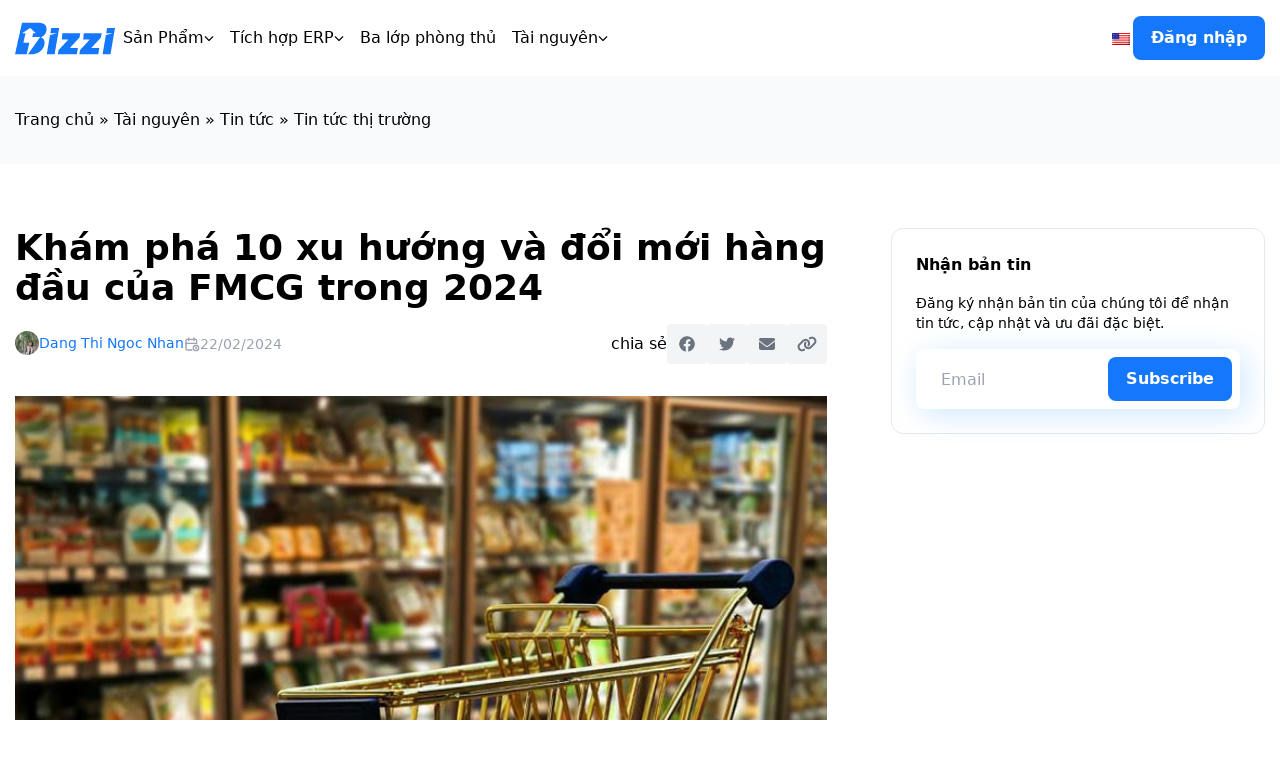

--- FILE ---
content_type: text/html; charset=UTF-8
request_url: https://bizzi.vn/kham-pha-10-xu-huong-nganh-fmcg-trong-2024/
body_size: 32419
content:
<!doctype html>
<html lang="vi" prefix="og: https://ogp.me/ns#">
<head>
<meta charset="UTF-8">
<meta name="viewport" content="width=device-width, initial-scale=1">
<link href="https://bizzi.vn/wp-content/cache/perfmatters/bizzi.vn/fonts/ce0c67aeb7e4.google-fonts.min.css" rel="stylesheet">
<style>img:is([sizes="auto" i], [sizes^="auto," i]) { contain-intrinsic-size: 3000px 1500px }</style>
<!-- Tối ưu hóa công cụ tìm kiếm bởi Rank Math - https://rankmath.com/ -->
<title>Khám Phá 10 Xu Hướng Ngành FMCG Trong Năm 2024</title><link rel="preload" href="https://bizzi.vn/wp-content/uploads/2025/02/bizzi-logo.svg" as="image" fetchpriority="high" /><link rel="preload" href="https://bizzi.vn/wp-content/plugins/translatepress-multilingual/assets/images/flags/en_US.png" as="image" fetchpriority="high" /><link rel="preload" href="https://bizzi.vn/wp-content/uploads/2025/03/cropped-348817058_234646765871230_651317876285150721_n-24x24.jpg" as="image" imagesrcset="https://bizzi.vn/wp-content/uploads/2025/03/cropped-348817058_234646765871230_651317876285150721_n-48x48.jpg 2x" fetchpriority="high" /><style id="perfmatters-used-css">.wpcf7 .screen-reader-response{position:absolute;overflow:hidden;clip:rect(1px,1px,1px,1px);clip-path:inset(50%);height:1px;width:1px;margin:-1px;padding:0;border:0;word-wrap:normal !important;}.wpcf7 .hidden-fields-container{display:none;}.wpcf7 form .wpcf7-response-output{margin:2em .5em 1em;padding:.2em 1em;border:2px solid #00a0d2;}.wpcf7 form.init .wpcf7-response-output,.wpcf7 form.resetting .wpcf7-response-output,.wpcf7 form.submitting .wpcf7-response-output{display:none;}.wpcf7-form-control-wrap{position:relative;}@keyframes spin{from{transform:rotate(0deg);}to{transform:rotate(360deg);}}@keyframes blink{from{opacity:0;}50%{opacity:1;}to{opacity:0;}}.wpcf7 [inert]{opacity:.5;}.wpcf7 input[type="file"]{cursor:pointer;}.wpcf7 input[type="file"]:disabled{cursor:default;}.wpcf7 .wpcf7-submit:disabled{cursor:not-allowed;}.wpcf7 input[type="url"],.wpcf7 input[type="email"],.wpcf7 input[type="tel"]{direction:ltr;}.trp-language-switcher{height:42px;position:relative;box-sizing:border-box;width:200px;text-overflow:ellipsis;white-space:nowrap;}.trp-language-switcher > div{box-sizing:border-box;padding:4px 20px 3px 13px;border:1.5px solid #949494;border-radius:2px;background-image:url("https://bizzi.vn/wp-content/plugins/translatepress-multilingual/assets/css/../../assets/images/arrow-down-3101.svg");background-repeat:no-repeat;background-repeat:no-repeat;background-position:calc(100% - 20px) calc(1em + 2px),calc(100% - 3px) calc(1em + 0px);background-size:8px 8px,8px 8px;background-color:#fff;}.trp-language-switcher > div:hover{background-image:none;}.trp-language-switcher > div > a{display:block;padding:7px 12px;border-radius:3px;text-decoration:none;color:#1e1e1e;font-style:normal;font-weight:400;font-size:16px;}.trp-language-switcher > div > a:hover{background:#f0f0f0;border-radius:2px;}.trp-language-switcher > div > a.trp-ls-shortcode-disabled-language{cursor:default;}.trp-language-switcher > div > a.trp-ls-shortcode-disabled-language:hover{background:none;}.trp-language-switcher > div > a > img{display:inline;margin:0 3px;width:18px;height:12px;border-radius:0;}.trp-language-switcher .trp-ls-shortcode-current-language{display:inline-block;}.trp-language-switcher:focus .trp-ls-shortcode-current-language,.trp-language-switcher:hover .trp-ls-shortcode-current-language{visibility:hidden;}.trp-language-switcher .trp-ls-shortcode-language{display:inline-block;height:1px;overflow:hidden;visibility:hidden;z-index:1;max-height:250px;overflow-y:auto;left:0;top:0;min-height:auto;}.trp-language-switcher:focus .trp-ls-shortcode-language,.trp-language-switcher:hover .trp-ls-shortcode-language{visibility:visible;max-height:250px;padding:4px 13px;height:auto;overflow-y:auto;position:absolute;left:0;top:0;display:inline-block !important;min-height:auto;}#ez-toc-container{background:#f9f9f9;border:1px solid #aaa;border-radius:4px;-webkit-box-shadow:0 1px 1px rgba(0,0,0,.05);box-shadow:0 1px 1px rgba(0,0,0,.05);display:table;margin-bottom:1em;padding:10px 20px 10px 10px;position:relative;width:auto;}#ez-toc-container ul ul,.ez-toc div.ez-toc-widget-container ul ul{margin-left:1.5em;}#ez-toc-container li,#ez-toc-container ul{padding:0;}#ez-toc-container li,#ez-toc-container ul,#ez-toc-container ul li,div.ez-toc-widget-container,div.ez-toc-widget-container li{background:0 0;list-style:none;line-height:1.6;margin:0;overflow:hidden;z-index:1;}#ez-toc-container .ez-toc-title{text-align:left;line-height:1.45;margin:0;padding:0;}.ez-toc-title-container{display:table;width:100%;}.ez-toc-title,.ez-toc-title-toggle{display:inline;text-align:left;vertical-align:middle;}.ez-toc-btn,.ez-toc-glyphicon{display:inline-block;font-weight:400;}#ez-toc-container div.ez-toc-title-container+ul.ez-toc-list{margin-top:1em;}#ez-toc-container a{color:#444;box-shadow:none;text-decoration:none;text-shadow:none;display:inline-flex;align-items:stretch;flex-wrap:nowrap;}#ez-toc-container a:visited{color:#9f9f9f;}#ez-toc-container a:hover{text-decoration:underline;}#ez-toc-container a.ez-toc-toggle{display:flex;align-items:center;}.ez-toc-btn{padding:6px 12px;margin-bottom:0;font-size:14px;line-height:1.428571429;text-align:center;white-space:nowrap;vertical-align:middle;cursor:pointer;background-image:none;border:1px solid transparent;border-radius:4px;-webkit-user-select:none;-moz-user-select:none;-ms-user-select:none;-o-user-select:none;user-select:none;}.ez-toc-btn:focus{outline:#333 dotted thin;outline:-webkit-focus-ring-color auto 5px;outline-offset:-2px;}.ez-toc-btn:focus,.ez-toc-btn:hover{color:#333;text-decoration:none;}.ez-toc-btn.active,.ez-toc-btn:active{background-image:none;outline:0;-webkit-box-shadow:inset 0 3px 5px rgba(0,0,0,.125);box-shadow:inset 0 3px 5px rgba(0,0,0,.125);}.ez-toc-btn-default{color:#333;background-color:#fff;-webkit-box-shadow:inset 0 1px 0 rgba(255,255,255,.15),0 1px 1px rgba(0,0,0,.075);box-shadow:inset 0 1px 0 rgba(255,255,255,.15),0 1px 1px rgba(0,0,0,.075);text-shadow:0 1px 0 #fff;background-image:-webkit-gradient(linear,left 0,left 100%,from(#fff),to(#e0e0e0));background-image:-webkit-linear-gradient(top,#fff 0,#e0e0e0 100%);background-image:-moz-linear-gradient(top,#fff 0,#e0e0e0 100%);background-image:linear-gradient(to bottom,#fff 0,#e0e0e0 100%);background-repeat:repeat-x;border-color:#ccc;}.ez-toc-btn-default.active,.ez-toc-btn-default:active,.ez-toc-btn-default:focus,.ez-toc-btn-default:hover{color:#333;background-color:#ebebeb;border-color:#adadad;}.ez-toc-btn-default.active,.ez-toc-btn-default:active{background-image:none;background-color:#e0e0e0;border-color:#dbdbdb;}.ez-toc-btn-sm,.ez-toc-btn-xs{padding:5px 10px;font-size:12px;line-height:1.5;border-radius:3px;}.ez-toc-btn-xs{padding:1px 5px;}.ez-toc-btn-default:active{-webkit-box-shadow:inset 0 3px 5px rgba(0,0,0,.125);box-shadow:inset 0 3px 5px rgba(0,0,0,.125);}.btn.active,.ez-toc-btn:active{background-image:none;}.ez-toc-btn-default:focus,.ez-toc-btn-default:hover{background-color:#e0e0e0;background-position:0 -15px;}.ez-toc-pull-right{float:right !important;margin-left:10px;}#ez-toc-container input,.ez-toc-toggle #item{position:absolute;left:-999em;}#ez-toc-container input[type=checkbox]:checked+nav,#ez-toc-widget-container input[type=checkbox]:checked+nav{opacity:0;max-height:0;border:none;display:none;}#ez-toc-container .ez-toc-js-icon-con,#ez-toc-container label{position:relative;cursor:pointer;display:initial;}#ez-toc-container .ez-toc-js-icon-con,#ez-toc-container .ez-toc-toggle label,.ez-toc-cssicon{float:right;position:relative;font-size:16px;padding:0;border:1px solid #999191;border-radius:5px;cursor:pointer;left:10px;width:35px;}div#ez-toc-container .ez-toc-title{display:initial;}#ez-toc-container a.ez-toc-toggle{color:#444;background:inherit;border:inherit;}#ez-toc-container .eztoc-toggle-hide-by-default,.eztoc-hide,label.cssiconcheckbox{display:none;}.ez-toc-icon-toggle-span{display:flex;align-items:center;width:35px;height:30px;justify-content:center;direction:ltr;}@font-face{font-family:"swiper-icons";src:url("data:application/font-woff;charset=utf-8;base64, [base64]//wADZ2x5ZgAAAywAAADMAAAD2MHtryVoZWFkAAABbAAAADAAAAA2E2+eoWhoZWEAAAGcAAAAHwAAACQC9gDzaG10eAAAAigAAAAZAAAArgJkABFsb2NhAAAC0AAAAFoAAABaFQAUGG1heHAAAAG8AAAAHwAAACAAcABAbmFtZQAAA/gAAAE5AAACXvFdBwlwb3N0AAAFNAAAAGIAAACE5s74hXjaY2BkYGAAYpf5Hu/j+W2+MnAzMYDAzaX6QjD6/4//Bxj5GA8AuRwMYGkAPywL13jaY2BkYGA88P8Agx4j+/8fQDYfA1AEBWgDAIB2BOoAeNpjYGRgYNBh4GdgYgABEMnIABJzYNADCQAACWgAsQB42mNgYfzCOIGBlYGB0YcxjYGBwR1Kf2WQZGhhYGBiYGVmgAFGBiQQkOaawtDAoMBQxXjg/wEGPcYDDA4wNUA2CCgwsAAAO4EL6gAAeNpj2M0gyAACqxgGNWBkZ2D4/wMA+xkDdgAAAHjaY2BgYGaAYBkGRgYQiAHyGMF8FgYHIM3DwMHABGQrMOgyWDLEM1T9/w8UBfEMgLzE////P/5//f/V/xv+r4eaAAeMbAxwIUYmIMHEgKYAYjUcsDAwsLKxc3BycfPw8jEQA/[base64]/uznmfPFBNODM2K7MTQ45YEAZqGP81AmGGcF3iPqOop0r1SPTaTbVkfUe4HXj97wYE+yNwWYxwWu4v1ugWHgo3S1XdZEVqWM7ET0cfnLGxWfkgR42o2PvWrDMBSFj/IHLaF0zKjRgdiVMwScNRAoWUoH78Y2icB/yIY09An6AH2Bdu/UB+yxopYshQiEvnvu0dURgDt8QeC8PDw7Fpji3fEA4z/PEJ6YOB5hKh4dj3EvXhxPqH/SKUY3rJ7srZ4FZnh1PMAtPhwP6fl2PMJMPDgeQ4rY8YT6Gzao0eAEA409DuggmTnFnOcSCiEiLMgxCiTI6Cq5DZUd3Qmp10vO0LaLTd2cjN4fOumlc7lUYbSQcZFkutRG7g6JKZKy0RmdLY680CDnEJ+UMkpFFe1RN7nxdVpXrC4aTtnaurOnYercZg2YVmLN/d/gczfEimrE/fs/bOuq29Zmn8tloORaXgZgGa78yO9/cnXm2BpaGvq25Dv9S4E9+5SIc9PqupJKhYFSSl47+Qcr1mYNAAAAeNptw0cKwkAAAMDZJA8Q7OUJvkLsPfZ6zFVERPy8qHh2YER+3i/BP83vIBLLySsoKimrqKqpa2hp6+jq6RsYGhmbmJqZSy0sraxtbO3sHRydnEMU4uR6yx7JJXveP7WrDycAAAAAAAH//wACeNpjYGRgYOABYhkgZgJCZgZNBkYGLQZtIJsFLMYAAAw3ALgAeNolizEKgDAQBCchRbC2sFER0YD6qVQiBCv/H9ezGI6Z5XBAw8CBK/m5iQQVauVbXLnOrMZv2oLdKFa8Pjuru2hJzGabmOSLzNMzvutpB3N42mNgZGBg4GKQYzBhYMxJLMlj4GBgAYow/P/PAJJhLM6sSoWKfWCAAwDAjgbRAAB42mNgYGBkAIIbCZo5IPrmUn0hGA0AO8EFTQAA") format("woff");font-weight:400;font-style:normal;}:root{--swiper-theme-color:#007aff;}:host{position:relative;display:block;margin-left:auto;margin-right:auto;z-index:1;}@-webkit-keyframes swiper-preloader-spin{0%{-webkit-transform:rotate(0deg);transform:rotate(0deg);}100%{-webkit-transform:rotate(360deg);transform:rotate(360deg);}}@keyframes swiper-preloader-spin{0%{-webkit-transform:rotate(0deg);transform:rotate(0deg);}100%{-webkit-transform:rotate(360deg);transform:rotate(360deg);}}:root{--swiper-navigation-size:44px;}:root{--f-spinner-width:36px;--f-spinner-height:36px;--f-spinner-color-1:rgba(0,0,0,.1);--f-spinner-color-2:rgba(17,24,28,.8);--f-spinner-stroke:2.75;}@-webkit-keyframes f-spinner-rotate{100%{-webkit-transform:rotate(360deg);transform:rotate(360deg);}}@keyframes f-spinner-rotate{100%{-webkit-transform:rotate(360deg);transform:rotate(360deg);}}@-webkit-keyframes f-spinner-dash{0%{stroke-dasharray:1,150;stroke-dashoffset:0;}50%{stroke-dasharray:90,150;stroke-dashoffset:-35;}100%{stroke-dasharray:90,150;stroke-dashoffset:-124;}}@keyframes f-spinner-dash{0%{stroke-dasharray:1,150;stroke-dashoffset:0;}50%{stroke-dasharray:90,150;stroke-dashoffset:-35;}100%{stroke-dasharray:90,150;stroke-dashoffset:-124;}}@-webkit-keyframes f-throwOutUp{to{-webkit-transform:translate3d(0,calc(var(--f-throw-out-distance,150px) * -1),0);transform:translate3d(0,calc(var(--f-throw-out-distance,150px) * -1),0);opacity:0;}}@keyframes f-throwOutUp{to{-webkit-transform:translate3d(0,calc(var(--f-throw-out-distance,150px) * -1),0);transform:translate3d(0,calc(var(--f-throw-out-distance,150px) * -1),0);opacity:0;}}@-webkit-keyframes f-throwOutDown{to{-webkit-transform:translate3d(0,var(--f-throw-out-distance,150px),0);transform:translate3d(0,var(--f-throw-out-distance,150px),0);opacity:0;}}@keyframes f-throwOutDown{to{-webkit-transform:translate3d(0,var(--f-throw-out-distance,150px),0);transform:translate3d(0,var(--f-throw-out-distance,150px),0);opacity:0;}}@-webkit-keyframes f-zoomInUp{from{-webkit-transform:scale(.975) translate3d(0,16px,0);transform:scale(.975) translate3d(0,16px,0);opacity:0;}to{-webkit-transform:scale(1) translate3d(0,0,0);transform:scale(1) translate3d(0,0,0);opacity:1;}}@keyframes f-zoomInUp{from{-webkit-transform:scale(.975) translate3d(0,16px,0);transform:scale(.975) translate3d(0,16px,0);opacity:0;}to{-webkit-transform:scale(1) translate3d(0,0,0);transform:scale(1) translate3d(0,0,0);opacity:1;}}@-webkit-keyframes f-zoomOutDown{to{-webkit-transform:scale(.975) translate3d(0,16px,0);transform:scale(.975) translate3d(0,16px,0);opacity:0;}}@keyframes f-zoomOutDown{to{-webkit-transform:scale(.975) translate3d(0,16px,0);transform:scale(.975) translate3d(0,16px,0);opacity:0;}}@-webkit-keyframes f-fadeIn{0%{opacity:0;}100%{opacity:1;}}@keyframes f-fadeIn{0%{opacity:0;}100%{opacity:1;}}@-webkit-keyframes f-fadeOut{100%{opacity:0;}}@keyframes f-fadeOut{100%{opacity:0;}}@-webkit-keyframes f-fadeFastIn{0%{opacity:.75;}100%{opacity:1;}}@keyframes f-fadeFastIn{0%{opacity:.75;}100%{opacity:1;}}@-webkit-keyframes f-fadeFastOut{100%{opacity:0;}}@keyframes f-fadeFastOut{100%{opacity:0;}}@-webkit-keyframes f-fadeSlowIn{0%{opacity:0;}100%{opacity:1;}}@keyframes f-fadeSlowIn{0%{opacity:0;}100%{opacity:1;}}@-webkit-keyframes f-fadeSlowOut{100%{opacity:0;}}@keyframes f-fadeSlowOut{100%{opacity:0;}}@-webkit-keyframes f-crossfadeIn{0%{opacity:0;}100%{opacity:1;}}@keyframes f-crossfadeIn{0%{opacity:0;}100%{opacity:1;}}@-webkit-keyframes f-crossfadeOut{100%{opacity:0;}}@keyframes f-crossfadeOut{100%{opacity:0;}}@-webkit-keyframes f-slideInPrev{0%{-webkit-transform:translateX(100%);transform:translateX(100%);}100%{-webkit-transform:translate3d(0,0,0);transform:translate3d(0,0,0);}}@keyframes f-slideInPrev{0%{-webkit-transform:translateX(100%);transform:translateX(100%);}100%{-webkit-transform:translate3d(0,0,0);transform:translate3d(0,0,0);}}@-webkit-keyframes f-slideInNext{0%{-webkit-transform:translateX(-100%);transform:translateX(-100%);}100%{-webkit-transform:translate3d(0,0,0);transform:translate3d(0,0,0);}}@keyframes f-slideInNext{0%{-webkit-transform:translateX(-100%);transform:translateX(-100%);}100%{-webkit-transform:translate3d(0,0,0);transform:translate3d(0,0,0);}}@-webkit-keyframes f-slideOutNext{100%{-webkit-transform:translateX(-100%);transform:translateX(-100%);}}@keyframes f-slideOutNext{100%{-webkit-transform:translateX(-100%);transform:translateX(-100%);}}@-webkit-keyframes f-slideOutPrev{100%{-webkit-transform:translateX(100%);transform:translateX(100%);}}@keyframes f-slideOutPrev{100%{-webkit-transform:translateX(100%);transform:translateX(100%);}}@-webkit-keyframes f-classicInNext{0%{-webkit-transform:translateX(-75px);transform:translateX(-75px);opacity:0;}100%{-webkit-transform:translate3d(0,0,0);transform:translate3d(0,0,0);opacity:1;}}@keyframes f-classicInNext{0%{-webkit-transform:translateX(-75px);transform:translateX(-75px);opacity:0;}100%{-webkit-transform:translate3d(0,0,0);transform:translate3d(0,0,0);opacity:1;}}@-webkit-keyframes f-classicInPrev{0%{-webkit-transform:translateX(75px);transform:translateX(75px);opacity:0;}100%{-webkit-transform:translate3d(0,0,0);transform:translate3d(0,0,0);opacity:1;}}@keyframes f-classicInPrev{0%{-webkit-transform:translateX(75px);transform:translateX(75px);opacity:0;}100%{-webkit-transform:translate3d(0,0,0);transform:translate3d(0,0,0);opacity:1;}}@-webkit-keyframes f-classicOutNext{100%{-webkit-transform:translateX(-75px);transform:translateX(-75px);opacity:0;}}@keyframes f-classicOutNext{100%{-webkit-transform:translateX(-75px);transform:translateX(-75px);opacity:0;}}@-webkit-keyframes f-classicOutPrev{100%{-webkit-transform:translateX(75px);transform:translateX(75px);opacity:0;}}@keyframes f-classicOutPrev{100%{-webkit-transform:translateX(75px);transform:translateX(75px);opacity:0;}}:root{--f-button-width:40px;--f-button-height:40px;--f-button-border:0;--f-button-border-radius:0;--f-button-color:#374151;--f-button-bg:#f8f8f8;--f-button-hover-bg:#e0e0e0;--f-button-active-bg:#d0d0d0;--f-button-shadow:none;--f-button-transition:all .15s ease;--f-button-transform:none;--f-button-svg-width:20px;--f-button-svg-height:20px;--f-button-svg-stroke-width:1.5;--f-button-svg-fill:none;--f-button-svg-filter:none;--f-button-svg-disabled-opacity:.65;}[data-fancybox-toggle-slideshow]{position:relative;}html{scroll-behavior:smooth;}body{position:relative;font-family:system-ui,-apple-system,BlinkMacSystemFont,"Segoe UI",Roboto,Oxygen,Ubuntu,Cantarell,"Open Sans","Helvetica Neue",sans-serif;font-weight:400;}a{text-decoration:none;}input{-webkit-appearance:none;-moz-appearance:none;appearance:none;}input:-webkit-autofill,input:-webkit-autofill:hover,input:-webkit-autofill:focus,input:-webkit-autofill:active{-webkit-box-shadow:0 0 0 30px #fff inset !important;}.wrapper{max-width:1300px;padding:0 15px;margin:0 auto;}.custom-btn{white-space:nowrap;width:-webkit-fit-content;width:-moz-fit-content;width:fit-content;padding:.625rem 1.125rem;background:var(--primary-color);color:#fff;border-radius:.5rem;font-weight:600;display:block;}.entry-content a{color:var(--primary-color);text-decoration:underline;}.entry-content p{margin-bottom:1em;}.entry-content h1,.entry-content h2,.entry-content h3,.entry-content h4,.entry-content h5,.entry-content h6{font-weight:bold;margin-bottom:.5em;}.entry-content h1{font-size:2.25rem;line-height:2.5rem;}.entry-content h2{font-size:1.875rem;line-height:2.25rem;}.entry-content h3{font-size:1.5rem;line-height:2rem;}.entry-content h4{font-size:1.25rem;line-height:1.75rem;}.entry-content h5{font-size:1.125rem;line-height:1.75rem;}.entry-content ul{list-style:disc;padding-left:1em;margin:1em;}.entry-content figure,.entry-content img{max-width:100%;height:auto;border-radius:10px;}@media (max-width: 600px){.entry-content figure,.entry-content img{max-width:100%;-webkit-transform:none;transform:none;}}.entry-content figure img,.entry-content img img{width:100%;-webkit-transform:none;transform:none;margin:0;border-radius:0;}.entry-content figure p,.entry-content img p{margin:0;}.entry-content figure.aligncenter,.entry-content img.aligncenter{display:block;margin:1em auto;}.entry-content img{border-radius:0;}.entry-content table{border:1px soldi var(--color-gray-300);}.entry-content table td,.entry-content table th{padding:10px;vertical-align:middle;border:1px soldi var(--color-gray-300);}.wpcf7{-webkit-transition:opacity .3s ease;transition:opacity .3s ease;}.wpcf7 form .wpcf7-form-control-wrap{display:block;position:relative;}.wpcf7 form .wpcf7-form-control-wrap input{width:100%;}.wpcf7 form .wpcf7-response-output{margin:1em 0;padding:1em;border:0;font-size:.8em;border-radius:5px;}@-webkit-keyframes bounce{50%{-webkit-transform:translateY(-15px);transform:translateY(-15px);}}@keyframes bounce{50%{-webkit-transform:translateY(-15px);transform:translateY(-15px);}}.rank-math-breadcrumb{white-space:nowrap;text-overflow:ellipsis;overflow:hidden;}#main-header{position:fixed;z-index:900;top:0;left:0;width:100%;-webkit-transition:background-color .3s ease;transition:background-color .3s ease;}@media (max-width: 900px){#main-header .nav{position:fixed;left:0;top:var(--header-height);width:100%;background-color:#fff;height:auto;-webkit-box-shadow:-3px 0 5px rgba(0,0,0,.1);box-shadow:-3px 0 5px rgba(0,0,0,.1);z-index:600;border:0;display:none;padding:1em;}}#main-header .nav .bottom-nav ul{margin:0;padding:0;list-style:none;}@media (max-width: 900px){#main-header .nav .bottom-nav ul{display:block;}}#main-header .nav .bottom-nav .menu{position:relative;}#main-header .nav .bottom-nav .menu>li>a{display:block;padding:.5rem;}#main-header .nav .bottom-nav .menu>li.menu-item-has-children>a{display:-webkit-box;display:-ms-flexbox;display:flex;-webkit-box-align:center;-ms-flex-align:center;align-items:center;gap:0 5px;}#main-header .nav .bottom-nav .menu>li.menu-item-has-children>a::after{content:"";display:inline-block;width:10px;height:10px;background:url("https://bizzi.vn/wp-content/themes/bizzi-theme/assets/dist/css/../img/arrow-down.svg") no-repeat center;}#main-header .nav .bottom-nav .menu li{position:relative;}#main-header .nav .bottom-nav .menu li:hover>a,#main-header .nav .bottom-nav .menu li.current-menu-item>a{color:var(--primary-color);}#main-header .nav .bottom-nav .menu li .sub-menu{position:absolute;top:100%;left:-10px;width:250px;background-color:#fff;z-index:100;border-radius:.5rem;-webkit-box-shadow:0 .125rem .75rem 0 rgba(0,0,0,.1);box-shadow:0 .125rem .75rem 0 rgba(0,0,0,.1);display:none;overflow:hidden;}@media (max-width: 900px){#main-header .nav .bottom-nav .menu li .sub-menu{position:static;display:block;-webkit-box-shadow:none;box-shadow:none;font-size:.9em;}}#main-header .nav .bottom-nav .menu li .sub-menu li a{display:block;padding:10px 15px;}@media (max-width: 900px){#main-header .nav .bottom-nav .menu li .sub-menu li a{padding:7px 20px;}}#main-header .nav .bottom-nav .menu li .sub-menu li a:hover{background-color:var(--color-gray-100);}#main-header .nav .bottom-nav .menu li:hover .sub-menu{display:block;}#main-header .toggle-menu-btn{width:25px;height:20px;border:0;padding:0;background:rgba(0,0,0,0);position:relative;cursor:pointer;display:none;}#main-header .toggle-menu-btn:focus{outline:none;}@media (max-width: 900px){#main-header .toggle-menu-btn{display:block;z-index:9999;}}#main-header .toggle-menu-btn span{display:block;width:100%;height:2px;position:absolute;right:0;background:#000;-webkit-transition:all .3s ease;transition:all .3s ease;}#main-header .toggle-menu-btn span:nth-child(1){top:0px;}#main-header .toggle-menu-btn span:nth-child(2){top:50%;-webkit-transform:translateY(-50%);transform:translateY(-50%);}#main-header .toggle-menu-btn span:nth-child(3){bottom:0;}#main-header .langs .trp-language-switcher{width:auto !important;height:auto !important;}#main-header .langs .trp-language-switcher-container .trp-ls-shortcode-current-language,#main-header .langs .trp-language-switcher-container .trp-ls-shortcode-language,#main-header .langs .trp-language-switcher-container a{border:0 !important;padding:0 !important;height:auto !important;width:auto !important;}#main-header .langs .trp-language-switcher-container:hover .trp-ls-shortcode-current-language,#main-header .langs .trp-language-switcher-container:hover .trp-ls-shortcode-language,#main-header .langs .trp-language-switcher-container:hover a{border:0 !important;padding:0 !important;background-color:rgba(0,0,0,0) !important;}#footer .footer-contact .form-wrapper .inputs{position:relative;}#footer .footer-contact .form-wrapper .inputs .wpcf7-form-control-wrap input{width:100%;height:60px;border-radius:.5rem;padding:0 25px;padding-right:150px;-webkit-box-shadow:5px 5px 30px rgba(0,134,255,.2);box-shadow:5px 5px 30px rgba(0,134,255,.2);}#footer .footer-contact .form-wrapper .inputs .custom-btn{position:absolute;top:50%;right:.5rem;-webkit-transform:translateY(-50%);transform:translateY(-50%);}#footer .footer-menu li a{width:-webkit-fit-content;width:-moz-fit-content;width:fit-content;}.single .newsletter-box .form-wrapper .inputs{position:relative;}.single .newsletter-box .form-wrapper .inputs .wpcf7-form-control-wrap input{width:100%;height:60px;border-radius:.5rem;padding:0 25px;padding-right:150px;-webkit-box-shadow:5px 5px 30px rgba(0,134,255,.2);box-shadow:5px 5px 30px rgba(0,134,255,.2);}.single .newsletter-box .form-wrapper .inputs .custom-btn{position:absolute;top:50%;right:.5rem;-webkit-transform:translateY(-50%);transform:translateY(-50%);}@-webkit-keyframes bounce-top{0%{-webkit-transform:translateY(-18px);transform:translateY(-18px);-webkit-animation-timing-function:ease-in;animation-timing-function:ease-in;opacity:1;}24%{opacity:1;}40%{-webkit-transform:translateY(-12px);transform:translateY(-12px);-webkit-animation-timing-function:ease-in;animation-timing-function:ease-in;}65%{-webkit-transform:translateY(-6px);transform:translateY(-6px);-webkit-animation-timing-function:ease-in;animation-timing-function:ease-in;}82%{-webkit-transform:translateY(-4px);transform:translateY(-4px);-webkit-animation-timing-function:ease-in;animation-timing-function:ease-in;}93%{-webkit-transform:translateY(-2px);transform:translateY(-2px);-webkit-animation-timing-function:ease-in;animation-timing-function:ease-in;}25%,55%,75%,87%{-webkit-transform:translateY(0px);transform:translateY(0px);-webkit-animation-timing-function:ease-out;animation-timing-function:ease-out;}100%{-webkit-transform:translateY(0px);transform:translateY(0px);-webkit-animation-timing-function:ease-out;animation-timing-function:ease-out;opacity:1;}}@keyframes bounce-top{0%{-webkit-transform:translateY(-18px);transform:translateY(-18px);-webkit-animation-timing-function:ease-in;animation-timing-function:ease-in;opacity:1;}24%{opacity:1;}40%{-webkit-transform:translateY(-12px);transform:translateY(-12px);-webkit-animation-timing-function:ease-in;animation-timing-function:ease-in;}65%{-webkit-transform:translateY(-6px);transform:translateY(-6px);-webkit-animation-timing-function:ease-in;animation-timing-function:ease-in;}82%{-webkit-transform:translateY(-4px);transform:translateY(-4px);-webkit-animation-timing-function:ease-in;animation-timing-function:ease-in;}93%{-webkit-transform:translateY(-2px);transform:translateY(-2px);-webkit-animation-timing-function:ease-in;animation-timing-function:ease-in;}25%,55%,75%,87%{-webkit-transform:translateY(0px);transform:translateY(0px);-webkit-animation-timing-function:ease-out;animation-timing-function:ease-out;}100%{-webkit-transform:translateY(0px);transform:translateY(0px);-webkit-animation-timing-function:ease-out;animation-timing-function:ease-out;opacity:1;}}@-webkit-keyframes wpc-spinner-rotation{from{-webkit-transform:rotate(0deg);transform:rotate(0deg);}to{-webkit-transform:rotate(360deg);transform:rotate(360deg);}}@keyframes wpc-spinner-rotation{from{-webkit-transform:rotate(0deg);transform:rotate(0deg);}to{-webkit-transform:rotate(360deg);transform:rotate(360deg);}}@-webkit-keyframes wpc-fadein{from{opacity:0;}to{opacity:1;}}@keyframes wpc-fadein{from{opacity:0;}to{opacity:1;}}@-webkit-keyframes wpc-fadein-up{from{opacity:0;-webkit-transform:translateY(10px);transform:translateY(10px);}to{opacity:1;-webkit-transform:translateY(0);transform:translateY(0);}}@keyframes wpc-fadein-up{from{opacity:0;-webkit-transform:translateY(10px);transform:translateY(10px);}to{opacity:1;-webkit-transform:translateY(0);transform:translateY(0);}}@-webkit-keyframes wpc-slidein-up{from{-webkit-transform:translate3d(0,100%,0);transform:translate3d(0,100%,0);opacity:0;}to{-webkit-transform:translate3d(0,0,0);transform:translate3d(0,0,0);opacity:1;}}@keyframes wpc-slidein-up{from{-webkit-transform:translate3d(0,100%,0);transform:translate3d(0,100%,0);opacity:0;}to{-webkit-transform:translate3d(0,0,0);transform:translate3d(0,0,0);opacity:1;}}.wpcf7 form{display:block;}:root{--uacf7-global-color-primary:#382673;--uacf7-global-text-color-secondary:#383c41;--uacf7-global-placeholder-color:#606266;--uacf7-global-border-color:#e4e9f8;--uacf7-global-button-color:var(--uacf7-global-color-primary);--uacf7-border-radius:5px;--uacf7-white-color:#fff;}input[type="date"]:focus-visible,input[type="date"]:visited,input[type="email"]:focus-visible,input[type="email"]:visited,input[type="number"]:focus-visible,input[type="number"]:visited,input[type="password"]:focus-visible,input[type="password"]:visited,input[type="search"]:focus-visible,input[type="search"]:visited,input[type="tel"]:focus-visible,input[type="tel"]:visited,input[type="text"]:focus-visible,input[type="text"]:visited,select:visited,select:focus-visible,textarea:visited,textarea:focus-visible{border-color:var(--uacf7-global-button-color) !important;}:root{--page-title-display:block;}.elementor-page-title,h1.entry-title{display:var(--page-title-display);}@keyframes eicon-spin{0%{transform:rotate(0deg);}to{transform:rotate(359deg);}}@media (min-width:1025px){#elementor-device-mode:after{content:"desktop";}}@media (min-width:-1){#elementor-device-mode:after{content:"widescreen";}}@media (max-width:-1){#elementor-device-mode:after{content:"laptop";content:"tablet_extra";}}@media (max-width:1024px){#elementor-device-mode:after{content:"tablet";}}@media (max-width:-1){#elementor-device-mode:after{content:"mobile_extra";}}@media (max-width:767px){#elementor-device-mode:after{content:"mobile";}}@media (prefers-reduced-motion:no-preference){html{scroll-behavior:smooth;}}.e-con:before,.e-con>.elementor-background-slideshow:before,.e-con>.elementor-motion-effects-container>.elementor-motion-effects-layer:before,:is(.e-con,.e-con>.e-con-inner)>.elementor-background-video-container:before{border-block-end-width:var(--border-block-end-width);border-block-start-width:var(--border-block-start-width);border-color:var(--border-color);border-inline-end-width:var(--border-inline-end-width);border-inline-start-width:var(--border-inline-start-width);border-radius:var(--border-radius);border-style:var(--border-style);content:var(--background-overlay);display:block;height:max(100% + var(--border-top-width) + var(--border-bottom-width),100%);left:calc(0px - var(--border-left-width));mix-blend-mode:var(--overlay-mix-blend-mode);opacity:var(--overlay-opacity);position:absolute;top:calc(0px - var(--border-top-width));transition:var(--overlay-transition,.3s);width:max(100% + var(--border-left-width) + var(--border-right-width),100%);}.animated{animation-duration:1.25s;}.animated.animated-slow{animation-duration:2s;}.animated.animated-fast{animation-duration:.75s;}.animated.infinite{animation-iteration-count:infinite;}.animated.reverse{animation-direction:reverse;animation-fill-mode:forwards;}@media (prefers-reduced-motion:reduce){.animated{animation:none;}}.elementor-lightbox .dialog-widget-content{width:100%;height:100%;}</style>
<meta name="description" content="Ngành hàng FMCG đang trải qua một cuộc chuyển đổi đáng kể nhằm đáp ứng nhu cầu về sự tiện lợi, thích ứng với đại dịch COVID-19 và những thay đổi trong hành vi của người tiêu dùng."/>
<meta name="robots" content="follow, index, max-snippet:-1, max-video-preview:-1, max-image-preview:large"/>
<link rel="canonical" href="https://bizzi.vn/kham-pha-10-xu-huong-nganh-fmcg-trong-2024/" />
<meta property="og:locale" content="vi_VN" />
<meta property="og:type" content="article" />
<meta property="og:title" content="Khám Phá 10 Xu Hướng Và đổi Mới Hàng đầu Của FMCG Trong 2024" />
<meta property="og:description" content="Ngành hàng FMCG đang trải qua một cuộc chuyển đổi đáng kể nhằm đáp ứng nhu cầu về sự tiện lợi, thích ứng với đại dịch COVID-19 và những thay đổi trong hành vi của người tiêu dùng." />
<meta property="og:url" content="https://bizzi.vn/kham-pha-10-xu-huong-nganh-fmcg-trong-2024/" />
<meta property="og:site_name" content="Bizzi" />
<meta property="article:section" content="Tin tức" />
<meta property="og:updated_time" content="2024-02-22T10:14:57+07:00" />
<meta property="og:image" content="https://bizzi.vn/wp-content/uploads/2024/02/i.doanhnhansaigon.vn-2018-05-25-_nganhhangtieudungnhanhfmcgdoanhnhansaigon-1527236002.jpg" />
<meta property="og:image:secure_url" content="https://bizzi.vn/wp-content/uploads/2024/02/i.doanhnhansaigon.vn-2018-05-25-_nganhhangtieudungnhanhfmcgdoanhnhansaigon-1527236002.jpg" />
<meta property="og:image:width" content="750" />
<meta property="og:image:height" content="468" />
<meta property="og:image:alt" content="Khám phá 10 xu hướng và đổi mới hàng đầu của FMCG trong 2024" />
<meta property="og:image:type" content="image/jpeg" />
<meta property="article:published_time" content="2024-02-22T10:14:30+07:00" />
<meta property="article:modified_time" content="2024-02-22T10:14:57+07:00" />
<meta name="twitter:card" content="summary_large_image" />
<meta name="twitter:title" content="Khám Phá 10 Xu Hướng Và đổi Mới Hàng đầu Của FMCG Trong 2024" />
<meta name="twitter:description" content="Ngành hàng FMCG đang trải qua một cuộc chuyển đổi đáng kể nhằm đáp ứng nhu cầu về sự tiện lợi, thích ứng với đại dịch COVID-19 và những thay đổi trong hành vi của người tiêu dùng." />
<meta name="twitter:image" content="https://bizzi.vn/wp-content/uploads/2024/02/i.doanhnhansaigon.vn-2018-05-25-_nganhhangtieudungnhanhfmcgdoanhnhansaigon-1527236002.jpg" />
<meta name="twitter:label1" content="Được viết bởi" />
<meta name="twitter:data1" content="Dang Thi Ngoc Nhan" />
<meta name="twitter:label2" content="Thời gian để đọc" />
<meta name="twitter:data2" content="16 phút" />
<script type="application/ld+json" class="rank-math-schema">{"@context":"https://schema.org","@graph":[{"@type":"Organization","@id":"https://bizzi.vn/#organization","name":"Bizzi","logo":{"@type":"ImageObject","@id":"https://bizzi.vn/#logo","url":"https://bizzi.vn/wp-content/uploads/2021/03/512x512-1.png","contentUrl":"https://bizzi.vn/wp-content/uploads/2021/03/512x512-1.png","caption":"Bizzi","inLanguage":"vi","width":"512","height":"512"}},{"@type":"WebSite","@id":"https://bizzi.vn/#website","url":"https://bizzi.vn","name":"Bizzi","alternateName":"C\u00d4NG TY TNHH BIZZI VI\u1ec6T NAM","publisher":{"@id":"https://bizzi.vn/#organization"},"inLanguage":"vi"},{"@type":"ImageObject","@id":"https://bizzi.vn/wp-content/uploads/2024/02/i.doanhnhansaigon.vn-2018-05-25-_nganhhangtieudungnhanhfmcgdoanhnhansaigon-1527236002.jpg","url":"https://bizzi.vn/wp-content/uploads/2024/02/i.doanhnhansaigon.vn-2018-05-25-_nganhhangtieudungnhanhfmcgdoanhnhansaigon-1527236002.jpg","width":"750","height":"468","caption":"Kh\u00e1m ph\u00e1 10 xu h\u01b0\u1edbng v\u00e0 \u0111\u1ed5i m\u1edbi h\u00e0ng \u0111\u1ea7u c\u1ee7a FMCG trong 2024","inLanguage":"vi"},{"@type":"BreadcrumbList","@id":"https://bizzi.vn/kham-pha-10-xu-huong-nganh-fmcg-trong-2024/#breadcrumb","itemListElement":[{"@type":"ListItem","position":"1","item":{"@id":"https://bizzi.vn/","name":"Home"}},{"@type":"ListItem","position":"2","item":{"@id":"https://bizzi.vn/tai-nguyen/","name":"T\u00e0i nguy\u00ean"}},{"@type":"ListItem","position":"3","item":{"@id":"https://bizzi.vn/tai-nguyen/tin-tuc/","name":"Tin t\u1ee9c"}},{"@type":"ListItem","position":"4","item":{"@id":"https://bizzi.vn/tai-nguyen/tin-tuc/tin-tuc-thi-truong/","name":"Tin t\u1ee9c th\u1ecb tr\u01b0\u1eddng"}},{"@type":"ListItem","position":"5","item":{"@id":"https://bizzi.vn/kham-pha-10-xu-huong-nganh-fmcg-trong-2024/","name":"Kh\u00e1m ph\u00e1 10 xu h\u01b0\u1edbng v\u00e0 \u0111\u1ed5i m\u1edbi h\u00e0ng \u0111\u1ea7u c\u1ee7a FMCG trong 2024"}}]},{"@type":"WebPage","@id":"https://bizzi.vn/kham-pha-10-xu-huong-nganh-fmcg-trong-2024/#webpage","url":"https://bizzi.vn/kham-pha-10-xu-huong-nganh-fmcg-trong-2024/","name":"Kh\u00e1m Ph\u00e1 10 Xu H\u01b0\u1edbng Ng\u00e0nh FMCG Trong N\u0103m 2024","datePublished":"2024-02-22T10:14:30+07:00","dateModified":"2024-02-22T10:14:57+07:00","isPartOf":{"@id":"https://bizzi.vn/#website"},"primaryImageOfPage":{"@id":"https://bizzi.vn/wp-content/uploads/2024/02/i.doanhnhansaigon.vn-2018-05-25-_nganhhangtieudungnhanhfmcgdoanhnhansaigon-1527236002.jpg"},"inLanguage":"vi","breadcrumb":{"@id":"https://bizzi.vn/kham-pha-10-xu-huong-nganh-fmcg-trong-2024/#breadcrumb"}},{"@type":"Person","@id":"https://bizzi.vn/tac-gia/nhan/","name":"Dang Thi Ngoc Nhan","description":"Ng\u1ecdc Nh\u00e2n l\u00e0 m\u1ed9t t\u00e1c gi\u1ea3 th\u01b0\u1eddng xuy\u00ean chia s\u1ebb ki\u1ebfn th\u1ee9c h\u1eefu \u00edch v\u1ec1 t\u00e0i ch\u00ednh \u2013 k\u1ebf to\u00e1n, c\u1eadp nh\u1eadt nh\u1eefng th\u00f4ng tin quan tr\u1ecdng v\u00e0 b\u1eaft k\u1ecbp xu h\u01b0\u1edbng m\u1edbi trong ng\u00e0nh.","url":"https://bizzi.vn/tac-gia/nhan/","image":{"@type":"ImageObject","@id":"https://bizzi.vn/wp-content/uploads/2025/03/cropped-348817058_234646765871230_651317876285150721_n-96x96.jpg","url":"https://bizzi.vn/wp-content/uploads/2025/03/cropped-348817058_234646765871230_651317876285150721_n-96x96.jpg","caption":"Dang Thi Ngoc Nhan","inLanguage":"vi"},"sameAs":["https://www.linkedin.com/in/ngoc-nhan-dang-44500b209/"],"worksFor":{"@id":"https://bizzi.vn/#organization"}},{"@type":"NewsArticle","headline":"Kh\u00e1m Ph\u00e1 10 Xu H\u01b0\u1edbng Ng\u00e0nh FMCG Trong N\u0103m 2024","keywords":"FMCG,xu h\u01b0\u1edbng ng\u00e0nh FMCG","datePublished":"2024-02-22T10:14:30+07:00","dateModified":"2024-02-22T10:14:57+07:00","articleSection":"Tin t\u1ee9c, Tin t\u1ee9c th\u1ecb tr\u01b0\u1eddng","author":{"@id":"https://bizzi.vn/tac-gia/nhan/","name":"Dang Thi Ngoc Nhan"},"publisher":{"@id":"https://bizzi.vn/#organization"},"description":"Ng\u00e0nh h\u00e0ng FMCG \u0111ang tr\u1ea3i qua m\u1ed9t cu\u1ed9c chuy\u1ec3n \u0111\u1ed5i \u0111\u00e1ng k\u1ec3 nh\u1eb1m \u0111\u00e1p \u1ee9ng nhu c\u1ea7u v\u1ec1 s\u1ef1 ti\u1ec7n l\u1ee3i, th\u00edch \u1ee9ng v\u1edbi \u0111\u1ea1i d\u1ecbch COVID-19 v\u00e0 nh\u1eefng thay \u0111\u1ed5i trong h\u00e0nh vi c\u1ee7a ng\u01b0\u1eddi ti\u00eau d\u00f9ng.","name":"Kh\u00e1m Ph\u00e1 10 Xu H\u01b0\u1edbng Ng\u00e0nh FMCG Trong N\u0103m 2024","@id":"https://bizzi.vn/kham-pha-10-xu-huong-nganh-fmcg-trong-2024/#richSnippet","isPartOf":{"@id":"https://bizzi.vn/kham-pha-10-xu-huong-nganh-fmcg-trong-2024/#webpage"},"image":{"@id":"https://bizzi.vn/wp-content/uploads/2024/02/i.doanhnhansaigon.vn-2018-05-25-_nganhhangtieudungnhanhfmcgdoanhnhansaigon-1527236002.jpg"},"inLanguage":"vi","mainEntityOfPage":{"@id":"https://bizzi.vn/kham-pha-10-xu-huong-nganh-fmcg-trong-2024/#webpage"}}]}</script>
<!-- /Plugin SEO WordPress Rank Math -->
<link rel='dns-prefetch' href='//js-na2.hs-scripts.com' />
<link rel='dns-prefetch' href='//client.crisp.chat' />
<link rel='dns-prefetch' href='//www.google.com' />
<link rel='dns-prefetch' href='//cdn.jsdelivr.net' />
<link rel='dns-prefetch' href='//www.googletagmanager.com' />
<link rel="stylesheet" id="contact-form-7-css" type="text/css" media="all" data-pmdelayedstyle="https://bizzi.vn/wp-content/cache/perfmatters/bizzi.vn/minify/64ac31699f53.styles.min.css?ver=6.1">
<link rel="stylesheet" id="trp-language-switcher-style-css" type="text/css" media="all" data-pmdelayedstyle="https://bizzi.vn/wp-content/plugins/translatepress-multilingual/assets/css/trp-language-switcher.css?ver=2.9.16">
<style id='trp-language-switcher-style-inline-css' type='text/css'>
.trp-language-switcher > div {
padding: 3px 5px 3px 5px;
background-image: none;
text-align: center;}
</style>
<link rel="stylesheet" id="ez-toc-css" type="text/css" media="all" data-pmdelayedstyle="https://bizzi.vn/wp-content/plugins/easy-table-of-contents/assets/css/screen.min.css?ver=2.0.75">
<style id='ez-toc-inline-css' type='text/css'>
div#ez-toc-container .ez-toc-title {font-size: 120%;}div#ez-toc-container .ez-toc-title {font-weight: 500;}div#ez-toc-container ul li , div#ez-toc-container ul li a {font-size: 95%;}div#ez-toc-container ul li , div#ez-toc-container ul li a {font-weight: 500;}div#ez-toc-container nav ul ul li {font-size: 90%;}
.ez-toc-container-direction {direction: ltr;}.ez-toc-counter ul{counter-reset: item ;}.ez-toc-counter nav ul li a::before {content: counters(item, '.', decimal) '. ';display: inline-block;counter-increment: item;flex-grow: 0;flex-shrink: 0;margin-right: .2em; float: left; }.ez-toc-widget-direction {direction: ltr;}.ez-toc-widget-container ul{counter-reset: item ;}.ez-toc-widget-container nav ul li a::before {content: counters(item, '.', decimal) '. ';display: inline-block;counter-increment: item;flex-grow: 0;flex-shrink: 0;margin-right: .2em; float: left; }
</style>
<link rel="stylesheet" id="bizzi-style-css" type="text/css" media="all" data-pmdelayedstyle="https://bizzi.vn/wp-content/themes/bizzi-theme/style.css?ver=6.8.3">
<link rel="stylesheet" id="style-css" href="https://bizzi.vn/wp-content/cache/perfmatters/bizzi.vn/minify/508b53f25c7c.style.min.css?ver=3.0" type="text/css" media="all">
<link rel="stylesheet" id="custom-css" type="text/css" media="all" data-pmdelayedstyle="https://bizzi.vn/wp-content/themes/bizzi-theme/assets/dist/css/custom.css?ver=3.0">
<link rel="stylesheet" id="uacf7-frontend-style-css" type="text/css" media="all" data-pmdelayedstyle="https://bizzi.vn/wp-content/cache/perfmatters/bizzi.vn/minify/55322baf997c.uacf7-frontend.min.css?ver=6.8.3">
<link rel="stylesheet" id="uacf7-form-style-css" type="text/css" media="all" data-pmdelayedstyle="https://bizzi.vn/wp-content/cache/perfmatters/bizzi.vn/minify/3eadb1753cb7.form-style.min.css?ver=6.8.3">
<link rel="stylesheet" id="uacf7-multistep-style-css" type="text/css" media="all" data-pmdelayedstyle="https://bizzi.vn/wp-content/cache/perfmatters/bizzi.vn/minify/8d8dab015dc3.multistep.min.css?ver=6.8.3">
<link rel="stylesheet" id="elementor-frontend-css" type="text/css" media="all" data-pmdelayedstyle="https://bizzi.vn/wp-content/plugins/elementor/assets/css/frontend.min.css?ver=3.30.2">
<link rel="stylesheet" id="eael-general-css" type="text/css" media="all" data-pmdelayedstyle="https://bizzi.vn/wp-content/plugins/essential-addons-for-elementor-lite/assets/front-end/css/view/general.min.css?ver=6.1.15">
<script type="text/javascript" src="https://bizzi.vn/wp-includes/js/jquery/jquery.min.js?ver=3.7.1" id="jquery-core-js"></script>
<link rel="https://api.w.org/" href="https://bizzi.vn/wp-json/" /><link rel="alternate" title="JSON" type="application/json" href="https://bizzi.vn/wp-json/wp/v2/posts/999965975" /><link rel="EditURI" type="application/rsd+xml" title="RSD" href="https://bizzi.vn/xmlrpc.php?rsd" />
<meta name="generator" content="Site Kit by Google 1.154.0" /><!-- Google Tag Manager -->
<script>(function(w,d,s,l,i){w[l]=w[l]||[];w[l].push({'gtm.start':
new Date().getTime(),event:'gtm.js'});var f=d.getElementsByTagName(s)[0],
j=d.createElement(s),dl=l!='dataLayer'?'&l='+l:'';j.async=true;j.src=
'https://www.googletagmanager.com/gtm.js?id='+i+dl;f.parentNode.insertBefore(j,f);
})(window,document,'script','dataLayer','GTM-MG5Q4QSF');</script>
<!-- End Google Tag Manager -->
<!-- Pinterest Tag -->
<meta name="p:domain_verify" content="cb432ac763e07f27afe83ff11eb52aea"/>
<!-- End Pinterest Tag -->
<!-- Google tag (gtag.js) -->
<script async src="https://www.googletagmanager.com/gtag/js?id=G-23V97MKMSN"></script>
<script>
window.dataLayer = window.dataLayer || [];
function gtag(){dataLayer.push(arguments);}
gtag('js', new Date());
gtag('config', 'G-23V97MKMSN');
</script>			<!-- DO NOT COPY THIS SNIPPET! Start of Page Analytics Tracking for HubSpot WordPress plugin v11.3.37-->
<script class="hsq-set-content-id" data-content-id="blog-post">
var _hsq = _hsq || [];
_hsq.push(["setContentType", "blog-post"]);
</script>
<!-- DO NOT COPY THIS SNIPPET! End of Page Analytics Tracking for HubSpot WordPress plugin -->
<link rel="alternate" hreflang="vi" href="https://bizzi.vn/kham-pha-10-xu-huong-nganh-fmcg-trong-2024/"/>
<link rel="alternate" hreflang="en-US" href="https://bizzi.vn/en/discover-10-fmcg-industry-trends-in-2024/"/>
<link rel="alternate" hreflang="en" href="https://bizzi.vn/en/discover-10-fmcg-industry-trends-in-2024/"/>
<meta name="generator" content="Elementor 3.30.2; features: additional_custom_breakpoints, e_element_cache; settings: css_print_method-internal, google_font-enabled, font_display-swap">
<style>
.e-con.e-parent:nth-of-type(n+4):not(.e-lazyloaded):not(.e-no-lazyload),
.e-con.e-parent:nth-of-type(n+4):not(.e-lazyloaded):not(.e-no-lazyload) * {
background-image: none !important;
}
@media screen and (max-height: 1024px) {
.e-con.e-parent:nth-of-type(n+3):not(.e-lazyloaded):not(.e-no-lazyload),
.e-con.e-parent:nth-of-type(n+3):not(.e-lazyloaded):not(.e-no-lazyload) * {
background-image: none !important;
}
}
@media screen and (max-height: 640px) {
.e-con.e-parent:nth-of-type(n+2):not(.e-lazyloaded):not(.e-no-lazyload),
.e-con.e-parent:nth-of-type(n+2):not(.e-lazyloaded):not(.e-no-lazyload) * {
background-image: none !important;
}
}
</style>
<link rel="amphtml" href="https://bizzi.vn/kham-pha-10-xu-huong-nganh-fmcg-trong-2024/amp/"><link rel="icon" href="https://bizzi.vn/wp-content/uploads/2024/03/cropped-Blue-1-32x32.webp" sizes="32x32" />
<link rel="icon" href="https://bizzi.vn/wp-content/uploads/2024/03/cropped-Blue-1-192x192.webp" sizes="192x192" />
<link rel="apple-touch-icon" href="https://bizzi.vn/wp-content/uploads/2024/03/cropped-Blue-1-180x180.webp" />
<meta name="msapplication-TileImage" content="https://bizzi.vn/wp-content/uploads/2024/03/cropped-Blue-1-270x270.webp" />
<style type="text/css" id="wp-custom-css">
body, .elementor, .elementor-section {
background-color: #ffffff !important;
}
.elementor-widget-theme-post-content ul {
list-style: disc;
padding-left: 1.5em; /* hoặc 20px, tuỳ nhu cầu */
margin-left: 0;
}
.elementor-widget-theme-post-content li {
margin-bottom: 0.5em;
}
.elementor-widget-theme-post-content ul {
list-style-type: disc !important;
padding-left: 20px;
margin-left: 0;
}
.elementor-widget-theme-post-content ol {
list-style-type: decimal !important;
padding-left: 20px;
margin-left: 0;
}
.elementor-widget-theme-post-content li {
margin-bottom: 8px;
}
/* .elementor-widget-theme-post-content h2,
.elementor-widget-theme-post-content h3,
.elementor-widget-theme-post-content h4,
.elementor-widget-theme-post-content h5,
.elementor-widget-theme-post-content h6 {
font-weight: 700;
margin: 1.2em 0 0.5em;
line-height: 1.3;
} */
</style>
<noscript><style>.perfmatters-lazy[data-src]{display:none !important;}</style></noscript><style>.perfmatters-lazy-youtube{position:relative;width:100%;max-width:100%;height:0;padding-bottom:56.23%;overflow:hidden}.perfmatters-lazy-youtube img{position:absolute;top:0;right:0;bottom:0;left:0;display:block;width:100%;max-width:100%;height:auto;margin:auto;border:none;cursor:pointer;transition:.5s all;-webkit-transition:.5s all;-moz-transition:.5s all}.perfmatters-lazy-youtube img:hover{-webkit-filter:brightness(75%)}.perfmatters-lazy-youtube .play{position:absolute;top:50%;left:50%;right:auto;width:68px;height:48px;margin-left:-34px;margin-top:-24px;background:url(https://bizzi.vn/wp-content/plugins/perfmatters/img/youtube.svg) no-repeat;background-position:center;background-size:cover;pointer-events:none;filter:grayscale(1)}.perfmatters-lazy-youtube:hover .play{filter:grayscale(0)}.perfmatters-lazy-youtube iframe{position:absolute;top:0;left:0;width:100%;height:100%;z-index:99}</style>        </head>
<body class="wp-singular post-template-default single single-post postid-999965975 single-format-standard wp-custom-logo wp-theme-bizzi-theme translatepress-vi elementor-default elementor-kit-999957218">
<header id="main-header" class="py-4 fixed w-full left-0 top-0 bg-white" style="background-color: #FFF;" data-headroom>
<div class="wrapper flex items-center gap-x-8 lg:gap-x-16 transition-all">
<a href="https://bizzi.vn"
class="logo flex items-end w-[100px] flex-none transition-all duration-300">
<img data-perfmatters-preload width="300" height="99" src="https://bizzi.vn/wp-content/uploads/2025/02/bizzi-logo.svg" class="attachment-medium size-medium" alt="Bizzi" decoding="async" />                </a>
<nav class="nav flex flex-wrap flex-auto gap-y-4">
<div class="bottom-nav w-full gap-x-[2em] flex items-center">
<ul id="menu-header-menu-v2" class="menu flex gap-x-[2em]"><li id="menu-item-999973962" class="menu-item menu-item-type-taxonomy menu-item-object-ebook_category menu-item-has-children menu-item-999973962"><a href="https://bizzi.vn/ebook_category/san-pham/">Sản Phẩm</a>
<ul class="sub-menu">
<li id="menu-item-999974935" class="menu-item menu-item-type-post_type menu-item-object-page menu-item-999974935"><a href="https://bizzi.vn/xu-ly-hoa-don/">Xử lý hóa đơn</a></li>
<li id="menu-item-999974480" class="menu-item menu-item-type-post_type menu-item-object-page menu-item-999974480"><a href="https://bizzi.vn/quan-ly-chi-phi/">Quản lý chi phí</a></li>
<li id="menu-item-999973966" class="menu-item menu-item-type-post_type menu-item-object-page menu-item-999973966"><a href="https://bizzi.vn/hoa-don-dien-tu/">Hóa đơn điện tử</a></li>
<li id="menu-item-999973963" class="menu-item menu-item-type-post_type menu-item-object-page menu-item-999973963"><a href="https://bizzi.vn/quan-ly-cong-no/">Quản lý công nợ</a></li>
<li id="menu-item-999974235" class="menu-item menu-item-type-post_type menu-item-object-page menu-item-999974235"><a href="https://bizzi.vn/the-tin-dung/">Thẻ tín dụng</a></li>
<li id="menu-item-999974481" class="menu-item menu-item-type-custom menu-item-object-custom menu-item-999974481"><a href="https://finance.bizzi.vn/">Tài trợ vốn</a></li>
</ul>
</li>
<li id="menu-item-999973967" class="menu-item menu-item-type-post_type menu-item-object-page menu-item-has-children menu-item-999973967"><a href="https://bizzi.vn/tich-hop-erp/">Tích hợp ERP</a>
<ul class="sub-menu">
<li id="menu-item-999973969" class="menu-item menu-item-type-post_type menu-item-object-page menu-item-999973969"><a href="https://bizzi.vn/tich-hop-erp/lark/">Lark</a></li>
<li id="menu-item-999973968" class="menu-item menu-item-type-post_type menu-item-object-page menu-item-999973968"><a href="https://bizzi.vn/tich-hop-erp/microsoft-dynamics-365-finance/">Microsoft Dynamics 365 Finance</a></li>
<li id="menu-item-999973970" class="menu-item menu-item-type-post_type menu-item-object-page menu-item-999973970"><a href="https://bizzi.vn/tich-hop-erp/odoo-2/">Odoo</a></li>
<li id="menu-item-999973971" class="menu-item menu-item-type-post_type menu-item-object-page menu-item-999973971"><a href="https://bizzi.vn/tich-hop-erp/oracle-netsuite-2/">Oracle NetSuite</a></li>
<li id="menu-item-999973972" class="menu-item menu-item-type-post_type menu-item-object-page menu-item-999973972"><a href="https://bizzi.vn/tich-hop-erp/tich-hop-erp-sap/">SAP</a></li>
</ul>
</li>
<li id="menu-item-999974936" class="menu-item menu-item-type-post_type menu-item-object-page menu-item-999974936"><a href="https://bizzi.vn/ba-lop-phong-thu/">Ba lớp phòng thủ</a></li>
<li id="menu-item-999974085" class="menu-item menu-item-type-taxonomy menu-item-object-category current-post-ancestor menu-item-has-children menu-item-999974085"><a href="https://bizzi.vn/tai-nguyen/">Tài nguyên</a>
<ul class="sub-menu">
<li id="menu-item-999976013" class="menu-item menu-item-type-post_type menu-item-object-page menu-item-999976013"><a href="https://bizzi.vn/tai-lieu/">Bizzi Finance Hub</a></li>
<li id="menu-item-999974088" class="menu-item menu-item-type-taxonomy menu-item-object-category menu-item-999974088"><a href="https://bizzi.vn/tai-nguyen/kien-thuc/">Kiến thức</a></li>
<li id="menu-item-999974086" class="menu-item menu-item-type-taxonomy menu-item-object-category current-post-ancestor current-menu-parent current-post-parent menu-item-999974086"><a href="https://bizzi.vn/tai-nguyen/tin-tuc/">Tin tức</a></li>
<li id="menu-item-999974087" class="menu-item menu-item-type-taxonomy menu-item-object-category menu-item-999974087"><a href="https://bizzi.vn/tai-nguyen/goc-nhin-cfo/">Góc nhìn CFO</a></li>
</ul>
</li>
</ul>                    </div>
</nav>
<div class="buttons ml-auto flex gap-x-4 items-center">
<div class="langs">
<div class="trp_language_switcher_shortcode">
<div class="trp-language-switcher trp-language-switcher-container" data-no-translation >
<div class="trp-ls-shortcode-current-language">
<a href="#" class="trp-ls-shortcode-disabled-language trp-ls-disabled-language" title="English" onclick="event.preventDefault()">
<img data-perfmatters-preload class="trp-flag-image" src="https://bizzi.vn/wp-content/plugins/translatepress-multilingual/assets/images/flags/en_US.png" width="18" height="12" alt="en_US" title="English"> 		</a>
</div>
<div class="trp-ls-shortcode-language">
<a href="https://bizzi.vn/en/discover-10-fmcg-industry-trends-in-2024/" title="English">
<img data-perfmatters-preload class="trp-flag-image" src="https://bizzi.vn/wp-content/plugins/translatepress-multilingual/assets/images/flags/en_US.png" width="18" height="12" alt="en_US" title="English">         </a>
</div>
<script type="application/javascript">
// need to have the same with set from JS on both divs. Otherwise it can push stuff around in HTML
var trp_ls_shortcodes = document.querySelectorAll('.trp_language_switcher_shortcode .trp-language-switcher');
if ( trp_ls_shortcodes.length > 0) {
// get the last language switcher added
var trp_el = trp_ls_shortcodes[trp_ls_shortcodes.length - 1];
var trp_shortcode_language_item = trp_el.querySelector( '.trp-ls-shortcode-language' )
// set width
var trp_ls_shortcode_width                                               = trp_shortcode_language_item.offsetWidth + 16;
trp_shortcode_language_item.style.width                                  = trp_ls_shortcode_width + 'px';
trp_el.querySelector( '.trp-ls-shortcode-current-language' ).style.width = trp_ls_shortcode_width + 'px';
// We're putting this on display: none after we have its width.
trp_shortcode_language_item.style.display = 'none';
}
</script>
</div>
</div>                    </div>
<!--                 <a href="https://dochoadon.com/" target="_blank" class="custom-btn btn-read !hidden lg:!block">
<span class="translation-block">Đọc hóa đơn XML miễn phí</span>
</a> -->
<a href="https://accounts.bizzi.vn/login" target="_blank" class="custom-btn btn-primary">
<span class="translation-block">Đăng nhập</span>
</a>
<button id="toggle-menu" class="toggle-menu-btn lg:!hidden" aria-label="MENU">
<span></span><span></span><span></span>
</button>
</div>
</div>
</header>
<div class="page-header bg-gray-50 py-8" style="margin-top: var(--header-height)">
<div class="wrapper">
<nav aria-label="breadcrumbs" class="rank-math-breadcrumb"><p><a href="https://bizzi.vn/">Trang chủ</a><span class="separator"> &raquo; </span><a href="https://bizzi.vn/tai-nguyen/">Tài nguyên</a><span class="separator"> &raquo; </span><a href="https://bizzi.vn/tai-nguyen/tin-tuc/">Tin tức</a><span class="separator"> &raquo; </span><a href="https://bizzi.vn/tai-nguyen/tin-tuc/tin-tuc-thi-truong/">Tin tức thị trường</a></p></nav>    </div>
</div>
<article itemscope itemtype="https://schema.org/BlogPosting" class="main-content py-8 lg:py-16">
<div class="wrapper grid grid-cols-1 lg:grid-cols-3 gap-8 lg:gap-16">
<div class="md:col-span-2">
<h1 itemprop="headline" class="entry-title text-2xl lg:text-4xl font-bold">Khám phá 10 xu hướng và đổi mới hàng đầu của FMCG trong 2024</h1>
<div class="entry-meta md:flex justify-between items-center mt-4 mb-8">
<div class="flex gap-4 items-center">
<span itemprop="author" class="leading-none" itemscope itemtype="https://schema.org/Person">
<a itemprop="url" href="https://bizzi.vn/tac-gia/nhan/" class="author text-sm text-bizzi-blue-600 font-medium inline-flex items-center gap-1 hover:text-bizzi-blue-900">
<img data-perfmatters-preload alt='Dang Thi Ngoc Nhan' src='https://bizzi.vn/wp-content/uploads/2025/03/cropped-348817058_234646765871230_651317876285150721_n-24x24.jpg' srcset='https://bizzi.vn/wp-content/uploads/2025/03/cropped-348817058_234646765871230_651317876285150721_n-48x48.jpg 2x' class='avatar avatar-24 photo w-6 h-6 rounded-full flex-shrink-0 object-cover rounded-full' height='24' width='24' loading='lazy' decoding='async'/>                            <span itemprop="name">Dang Thi Ngoc Nhan</span>
</a>
</span>
<meta itemprop="datePublished" content="2024-02-22T10:14:30+07:00">
<meta itemprop="dateModified" content="2024-02-22T10:14:57+07:00">
<time class="date text-sm text-gray-400 font-medium inline-flex items-center gap-1" datetime="2024-02-22T10:14:30+07:00">
<svg xmlns="http://www.w3.org/2000/svg" width="24" height="24" viewBox="0 0 24 24" fill="none" stroke="currentColor" stroke-width="2" stroke-linecap="round" stroke-linejoin="round" class="icon size-4">
<path stroke="none" d="M0 0h24v24H0z" fill="none" />
<path d="M11.795 21h-6.795a2 2 0 0 1 -2 -2v-12a2 2 0 0 1 2 -2h12a2 2 0 0 1 2 2v4" />
<path d="M18 18m-4 0a4 4 0 1 0 8 0a4 4 0 1 0 -8 0" />
<path d="M15 3v4" />
<path d="M7 3v4" />
<path d="M3 11h16" />
<path d="M18 16.496v1.504l1 1" />
</svg>
22/02/2024                    </time>
</div>
<div class="social-share flex gap-4 items-center mt-4 md:mt-0">
<span>chia sẻ</span>
<div class="buttons flex gap-2">
<a class="sharing__item flex w-10 h-10 bg-gray-100 rounded items-center justify-center hover:bg-gray-200"
href="https://www.facebook.com/sharer/sharer.php?u=https://bizzi.vn/kham-pha-10-xu-huong-nganh-fmcg-trong-2024/"
target="_blank">
<svg xmlns="http://www.w3.org/2000/svg" viewBox="0 0 512 512" class="h-4 w-auto fill-gray-500"><path d="M504 256C504 119 393 8 256 8S8 119 8 256c0 123.78 90.69 226.38 209.25 245V327.69h-63V256h63v-54.64c0-62.15 37-96.48 93.67-96.48 27.14 0 55.52 4.84 55.52 4.84v61h-31.28c-30.8 0-40.41 19.12-40.41 38.73V256h68.78l-11 71.69h-57.78V501C413.31 482.38 504 379.78 504 256z"/></svg>
</a>
<a class="sharing__item flex w-10 h-10 bg-gray-100 rounded items-center justify-center hover:bg-gray-200" href="https://twitter.com/intent/tweet?text=https://bizzi.vn/kham-pha-10-xu-huong-nganh-fmcg-trong-2024/"
target="_blank">
<svg xmlns="http://www.w3.org/2000/svg" viewBox="0 0 512 512" class="h-4 w-auto fill-gray-500"><path d="M459.37 151.716c.325 4.548.325 9.097.325 13.645 0 138.72-105.583 298.558-298.558 298.558-59.452 0-114.68-17.219-161.137-47.106 8.447.974 16.568 1.299 25.34 1.299 49.055 0 94.213-16.568 130.274-44.832-46.132-.975-84.792-31.188-98.112-72.772 6.498.974 12.995 1.624 19.818 1.624 9.421 0 18.843-1.3 27.614-3.573-48.081-9.747-84.143-51.98-84.143-102.985v-1.299c13.969 7.797 30.214 12.67 47.431 13.319-28.264-18.843-46.781-51.005-46.781-87.391 0-19.492 5.197-37.36 14.294-52.954 51.655 63.675 129.3 105.258 216.365 109.807-1.624-7.797-2.599-15.918-2.599-24.04 0-57.828 46.782-104.934 104.934-104.934 30.213 0 57.502 12.67 76.67 33.137 23.715-4.548 46.456-13.32 66.599-25.34-7.798 24.366-24.366 44.833-46.132 57.827 21.117-2.273 41.584-8.122 60.426-16.243-14.292 20.791-32.161 39.308-52.628 54.253z"/></svg>
</a>
<a class="sharing__item flex w-10 h-10 bg-gray-100 rounded items-center justify-center hover:bg-gray-200"
href="mailto:?&amp;subject=&amp;cc=&amp;bcc=&amp;body=https://bizzi.vn/kham-pha-10-xu-huong-nganh-fmcg-trong-2024/"
target="_blank">
<svg xmlns="http://www.w3.org/2000/svg" viewBox="0 0 512 512" class="h-4 w-auto fill-gray-500"><path d="M48 64C21.5 64 0 85.5 0 112c0 15.1 7.1 29.3 19.2 38.4L236.8 313.6c11.4 8.5 27 8.5 38.4 0L492.8 150.4c12.1-9.1 19.2-23.3 19.2-38.4c0-26.5-21.5-48-48-48H48zM0 176V384c0 35.3 28.7 64 64 64H448c35.3 0 64-28.7 64-64V176L294.4 339.2c-22.8 17.1-54 17.1-76.8 0L0 176z"/></svg>
</a>
<a class="sharing__item flex w-10 h-10 bg-gray-100 rounded items-center justify-center hover:bg-gray-200" href="https://bizzi.vn/kham-pha-10-xu-huong-nganh-fmcg-trong-2024/" target="_blank">
<svg xmlns="http://www.w3.org/2000/svg" viewBox="0 0 640 512" class="h-4 w-auto fill-gray-500"><path d="M579.8 267.7c56.5-56.5 56.5-148 0-204.5c-50-50-128.8-56.5-186.3-15.4l-1.6 1.1c-14.4 10.3-17.7 30.3-7.4 44.6s30.3 17.7 44.6 7.4l1.6-1.1c32.1-22.9 76-19.3 103.8 8.6c31.5 31.5 31.5 82.5 0 114L422.3 334.8c-31.5 31.5-82.5 31.5-114 0c-27.9-27.9-31.5-71.8-8.6-103.8l1.1-1.6c10.3-14.4 6.9-34.4-7.4-44.6s-34.4-6.9-44.6 7.4l-1.1 1.6C206.5 251.2 213 330 263 380c56.5 56.5 148 56.5 204.5 0L579.8 267.7zM60.2 244.3c-56.5 56.5-56.5 148 0 204.5c50 50 128.8 56.5 186.3 15.4l1.6-1.1c14.4-10.3 17.7-30.3 7.4-44.6s-30.3-17.7-44.6-7.4l-1.6 1.1c-32.1 22.9-76 19.3-103.8-8.6C74 372 74 321 105.5 289.5L217.7 177.2c31.5-31.5 82.5-31.5 114 0c27.9 27.9 31.5 71.8 8.6 103.9l-1.1 1.6c-10.3 14.4-6.9 34.4 7.4 44.6s34.4 6.9 44.6-7.4l1.1-1.6C433.5 260.8 427 182 377 132c-56.5-56.5-148-56.5-204.5 0L60.2 244.3z"/></svg>
</a>
</div>
</div>            </div>
<div itemprop="image" itemscope itemtype="https://schema.org/ImageObject">
<img fetchpriority="high" width="750" height="468" src="https://bizzi.vn/wp-content/uploads/2024/02/i.doanhnhansaigon.vn-2018-05-25-_nganhhangtieudungnhanhfmcgdoanhnhansaigon-1527236002.jpg" class="w-full h-auto wp-post-image" alt="Khám phá 10 xu hướng và đổi mới hàng đầu của FMCG trong 2024" decoding="async" srcset="https://bizzi.vn/wp-content/uploads/2024/02/i.doanhnhansaigon.vn-2018-05-25-_nganhhangtieudungnhanhfmcgdoanhnhansaigon-1527236002.jpg 750w, https://bizzi.vn/wp-content/uploads/2024/02/i.doanhnhansaigon.vn-2018-05-25-_nganhhangtieudungnhanhfmcgdoanhnhansaigon-1527236002-300x187.jpg 300w, https://bizzi.vn/wp-content/uploads/2024/02/i.doanhnhansaigon.vn-2018-05-25-_nganhhangtieudungnhanhfmcgdoanhnhansaigon-1527236002-18x12.jpg 18w" sizes="(max-width: 750px) 100vw, 750px" title="Khám phá 10 xu hướng và đổi mới hàng đầu của FMCG trong 2024 1">                    <meta itemprop="url" content="https://bizzi.vn/wp-content/uploads/2024/02/i.doanhnhansaigon.vn-2018-05-25-_nganhhangtieudungnhanhfmcgdoanhnhansaigon-1527236002.jpg">
<meta itemprop="width" content="750"><meta itemprop="height" content="468">                </div>
<div itemprop="articleBody" class="entry-content mt-8">
<p style="text-align: justify;"><span style="font-weight: 400;">Ngành hàng tiêu dùng nhanh (FMCG) đang trải qua một cuộc chuyển đổi đáng kể nhằm đáp ứng nhu cầu về sự tiện lợi, thích ứng với đại dịch COVID-19 và những thay đổi trong hành vi của người tiêu dùng. Các xu hướng ngành FMCG đang giải quyết những thay đổi này, bao gồm: </span></p>
<ul style="text-align: justify;">
<li style="font-weight: 400;" aria-level="1"><b>Phát triển sản phẩm và bao bì bền vững:</b><span style="font-weight: 400;"> Giảm thiểu tác động đến môi trường.</span></li>
<li style="font-weight: 400;" aria-level="1"><b>Cải thiện trải nghiệm khách hàng:</b><span style="font-weight: 400;"> Tạo ra hành trình mua sắm liền mạch và thú vị.</span></li>
<li style="font-weight: 400;" aria-level="1"><b>Chuyển đổi số:</b><span style="font-weight: 400;"> Tận dụng công nghệ để nâng cao hiệu quả và cá nhân hóa trải nghiệm.</span></li>
</ul>
<p style="text-align: justify;"><span style="font-weight: 400;">Để mang lại trải nghiệm khách hàng tốt hơn và tạo lợi thế cạnh tranh, các công ty FMCG đang hướng đến </span><b>bán hàng đa kênh</b><span style="font-weight: 400;"> và </span><b>thương mại điện tử</b><span style="font-weight: 400;">, đồng thời triển khai các giải pháp </span><b>dữ liệu lớn, phân tích và trí tuệ nhân tạo (AI)</b><span style="font-weight: 400;">. Các thiết bị </span><b>Internet of Things (IoT)</b><span style="font-weight: 400;"> và công nghệ </span><b>in ấn 3D</b><span style="font-weight: 400;"> càng giúp các công ty FMCG nâng cao khả năng phân phối trực tiếp, đáp ứng kỳ vọng ngày càng cao của khách hàng.</span></p>
<p style="text-align: justify;">Cùng Bizzi tìm hiểu 10 xu hướng ngành FMCG trong năm 2024 nhé!</p>
<p style="text-align: justify;"><span style="font-weight: 400;">Dựa trên Bản đồ đổi mới FMCG, Bản đồ cây dưới đây minh họa tác động của 10 xu hướng ngành FMCG hàng đầu vào năm 2024. Những đổi mới trong ngành FMCG đáp ứng nhu cầu ngày càng tăng của người tiêu dùng về sự tiện lợi, bền vững và trải nghiệm hấp dẫn. Sự thẩm thấu của điện thoại thông minh trên toàn cầu cũng thúc đẩy số hóa và phát triển của Thương mại điện tử, thúc đẩy các công ty hướng tới việc triển khai các công nghệ như AI, Dữ liệu lớn, IoT, Blockchain và In 3D.</span></p>
<figure id="attachment_999965976" aria-describedby="caption-attachment-999965976" style="width: 705px" class="wp-caption aligncenter"><img decoding="async" class="wp-image-999965976 perfmatters-lazy" src="data:image/svg+xml,%3Csvg%20xmlns=&#039;http://www.w3.org/2000/svg&#039;%20width=&#039;705&#039;%20height=&#039;508&#039;%20viewBox=&#039;0%200%20705%20508&#039;%3E%3C/svg%3E" alt="Khám phá 10 xu hướng và đổi mới hàng đầu của FMCG trong 2024" width="705" height="508" title="Khám phá 10 xu hướng và đổi mới hàng đầu của FMCG trong 2024 2" data-src="https://bizzi.vn/wp-content/uploads/2024/02/FMCG-Trends-TreeMap-StartUs-Insights-noresize-300x216.webp" data-srcset="https://bizzi.vn/wp-content/uploads/2024/02/FMCG-Trends-TreeMap-StartUs-Insights-noresize-300x216.webp 300w, https://bizzi.vn/wp-content/uploads/2024/02/FMCG-Trends-TreeMap-StartUs-Insights-noresize-1024x736.webp 1024w, https://bizzi.vn/wp-content/uploads/2024/02/FMCG-Trends-TreeMap-StartUs-Insights-noresize-768x552.webp 768w, https://bizzi.vn/wp-content/uploads/2024/02/FMCG-Trends-TreeMap-StartUs-Insights-noresize-18x12.webp 18w, https://bizzi.vn/wp-content/uploads/2024/02/FMCG-Trends-TreeMap-StartUs-Insights-noresize.webp 1280w" data-sizes="(max-width: 705px) 100vw, 705px" /><noscript><img loading="lazy" decoding="async" class="wp-image-999965976" src="https://bizzi.vn/wp-content/uploads/2024/02/FMCG-Trends-TreeMap-StartUs-Insights-noresize-300x216.webp" alt="Khám phá 10 xu hướng và đổi mới hàng đầu của FMCG trong 2024" width="705" height="508" title="Khám phá 10 xu hướng và đổi mới hàng đầu của FMCG trong 2024 2" srcset="https://bizzi.vn/wp-content/uploads/2024/02/FMCG-Trends-TreeMap-StartUs-Insights-noresize-300x216.webp 300w, https://bizzi.vn/wp-content/uploads/2024/02/FMCG-Trends-TreeMap-StartUs-Insights-noresize-1024x736.webp 1024w, https://bizzi.vn/wp-content/uploads/2024/02/FMCG-Trends-TreeMap-StartUs-Insights-noresize-768x552.webp 768w, https://bizzi.vn/wp-content/uploads/2024/02/FMCG-Trends-TreeMap-StartUs-Insights-noresize-18x12.webp 18w, https://bizzi.vn/wp-content/uploads/2024/02/FMCG-Trends-TreeMap-StartUs-Insights-noresize.webp 1280w" sizes="(max-width: 705px) 100vw, 705px" /></noscript><figcaption id="caption-attachment-999965976" class="wp-caption-text">Khám phá 10 xu hướng và đổi mới hàng đầu của FMCG trong 2024</figcaption></figure>
<p style="text-align: justify;"><span style="font-weight: 400;">Các thương hiệu FMCG điều chỉnh phát triển, sản xuất và đóng gói sản phẩm để đáp ứng nhu cầu của người tiêu dùng về các quy trình bền vững và cải thiện sự tiện lợi. Các cửa hàng trực tuyến mở ra con đường mới để quản lý và phân tích dữ liệu giúp tăng thêm doanh thu cho các công ty FMCG. Ví dụ, ngày càng có nhiều thương hiệu trực tiếp phân phối và bán cho khách hàng của họ thông qua các kênh trực tuyến, do đó giảm chi phí hậu cần.</span></p>
<div id="ez-toc-container" class="ez-toc-v2_0_75 counter-hierarchy ez-toc-counter ez-toc-grey ez-toc-container-direction">
<div class="ez-toc-title-container">
<p class="ez-toc-title" style="cursor:inherit">Mục lục</p>
<span class="ez-toc-title-toggle"><a href="#" class="ez-toc-pull-right ez-toc-btn ez-toc-btn-xs ez-toc-btn-default ez-toc-toggle" aria-label="Chuyển đổi mục lục"><span class="ez-toc-js-icon-con"><span class=""><span class="eztoc-hide" style="display:none;">Toggle</span><span class="ez-toc-icon-toggle-span"><svg style="fill: #999;color:#999" xmlns="http://www.w3.org/2000/svg" class="list-377408" width="20px" height="20px" viewBox="0 0 24 24" fill="none"><path d="M6 6H4v2h2V6zm14 0H8v2h12V6zM4 11h2v2H4v-2zm16 0H8v2h12v-2zM4 16h2v2H4v-2zm16 0H8v2h12v-2z" fill="currentColor"></path></svg><svg style="fill: #999;color:#999" class="arrow-unsorted-368013" xmlns="http://www.w3.org/2000/svg" width="10px" height="10px" viewBox="0 0 24 24" version="1.2" baseProfile="tiny"><path d="M18.2 9.3l-6.2-6.3-6.2 6.3c-.2.2-.3.4-.3.7s.1.5.3.7c.2.2.4.3.7.3h11c.3 0 .5-.1.7-.3.2-.2.3-.5.3-.7s-.1-.5-.3-.7zM5.8 14.7l6.2 6.3 6.2-6.3c.2-.2.3-.5.3-.7s-.1-.5-.3-.7c-.2-.2-.4-.3-.7-.3h-11c-.3 0-.5.1-.7.3-.2.2-.3.5-.3.7s.1.5.3.7z"/></svg></span></span></span></a></span></div>
<nav><ul class='ez-toc-list ez-toc-list-level-1 ' ><li class='ez-toc-page-1 ez-toc-heading-level-2'><a class="ez-toc-link ez-toc-heading-1" href="#Tinh_ben_vung" >Tính bền vững</a></li><li class='ez-toc-page-1 ez-toc-heading-level-2'><a class="ez-toc-link ez-toc-heading-2" href="#Trai_nghiem_khach_hang" >Trải nghiệm khách hàng</a></li><li class='ez-toc-page-1 ez-toc-heading-level-2'><a class="ez-toc-link ez-toc-heading-3" href="#So_hoa" >Số hóa</a></li><li class='ez-toc-page-1 ez-toc-heading-level-2'><a class="ez-toc-link ez-toc-heading-4" href="#Thuong_mai_dien_tu_FMCG" >Thương mại điện tử FMCG</a></li><li class='ez-toc-page-1 ez-toc-heading-level-2'><a class="ez-toc-link ez-toc-heading-5" href="#Big_Data" >Big Data</a></li><li class='ez-toc-page-1 ez-toc-heading-level-2'><a class="ez-toc-link ez-toc-heading-6" href="#AI_trong_FMCG" >AI trong FMCG</a></li><li class='ez-toc-page-1 ez-toc-heading-level-2'><a class="ez-toc-link ez-toc-heading-7" href="#Phan_phoi_truc_tiep_den_nguoi_tieu_dung_D2C" >Phân phối trực tiếp đến người tiêu dùng (D2C)</a></li><li class='ez-toc-page-1 ez-toc-heading-level-2'><a class="ez-toc-link ez-toc-heading-8" href="#IoT_trong_FMCG" >IoT trong FMCG</a></li><li class='ez-toc-page-1 ez-toc-heading-level-2'><a class="ez-toc-link ez-toc-heading-9" href="#Blockchain" >Blockchain</a></li><li class='ez-toc-page-1 ez-toc-heading-level-2'><a class="ez-toc-link ez-toc-heading-10" href="#3D_Printing" >3D Printing</a></li></ul></nav></div>
<h2 style="text-align: justify;"><span class="ez-toc-section" id="Tinh_ben_vung"></span>Tính bền vững<span class="ez-toc-section-end"></span></h2>
<p style="text-align: justify;"><span style="font-weight: 400;">Người tiêu dùng ngày càng quan tâm đến biến đổi khí hậu, dẫn đến sự thay đổi trong lựa chọn của họ. Họ hướng đến các công ty ưu tiên trách nhiệm xã hội và cung cấp các lựa chọn sản phẩm bền vững. Các công ty FMCG đang đáp ứng bằng cách xem xét lại về bao bì và vật liệu sản phẩm của họ.</span></p>
<p style="text-align: justify;"><span style="font-weight: 400;">Bao bì có thể phân hủy sinh học, có thể tái chế và có thể tái sử dụng đang trở thành tiêu chuẩn của các công ty FMCG. Đồng thời, việc sử dụng các thành phần không độc hại và thuần chay trong cả thực phẩm và các mặt hàng phi thực phẩm cũng đang tăng lên. Cùng lúc đó, việc sản xuất tiết kiệm năng lượng và các nguồn năng lượng tái tạo đang được áp dụng để giảm carbon footprints.</span></p>
<p style="text-align: justify;"><span style="font-weight: 400;">Ví dụ, <strong>Flexi-Hex</strong> là Công ty khởi nghiệp có trụ sở tại Vương quốc Anh đã sản xuất bao bì bền vững với môi trường, cho phép các công ty FMCG giảm thiểu lượng chất thải bao bì. Họ cung cấp các giải pháp không nhựa, có thể thích ứng với thiết kế tổ ong độc quyền làm từ giấy tái chế. Mục tiêu của Flexi-Hex là loại bỏ nhựa khỏi ngành công nghiệp bao bì và nâng cao nhận thức về mối đe dọa mà nhựa gây ra cho đại dương.</span></p>
<figure style="width: 800px" class="wp-caption aligncenter"><img decoding="async" src="data:image/svg+xml,%3Csvg%20xmlns=&#039;http://www.w3.org/2000/svg&#039;%20width=&#039;800&#039;%20height=&#039;400&#039;%20viewBox=&#039;0%200%20800%20400&#039;%3E%3C/svg%3E" alt="Flexi-Hex cung cấp các giải pháp không nhựa" width="800" height="400" title="Khám phá 10 xu hướng và đổi mới hàng đầu của FMCG trong 2024 3" class="perfmatters-lazy" data-src="https://cdn11.bigcommerce.com/s-rd0ndag3a6/product_images/uploaded_images/flexi-hex-protective-packaging.jpg" /><noscript><img loading="lazy" decoding="async" src="https://cdn11.bigcommerce.com/s-rd0ndag3a6/product_images/uploaded_images/flexi-hex-protective-packaging.jpg" alt="Flexi-Hex cung cấp các giải pháp không nhựa" width="800" height="400" title="Khám phá 10 xu hướng và đổi mới hàng đầu của FMCG trong 2024 3"></noscript><figcaption class="wp-caption-text">Flexi-Hex cung cấp các giải pháp không nhựa</figcaption></figure>
<h2 style="text-align: justify;"><span class="ez-toc-section" id="Trai_nghiem_khach_hang"></span>Trải nghiệm khách hàng<span class="ez-toc-section-end"></span></h2>
<p style="text-align: justify;"><span style="font-weight: 400;">Với nhu cầu về sự tiện lợi ngày càng tăng trong lĩnh vực FMCG, các công ty đang nỗ lực cải thiện đáng kể trải nghiệm khách hàng. Các startup đang sử dụng công nghệ Thực tế Tăng cường (AR) và Thực tế Ảo (VR) để làm cho sản phẩm trở nên hấp dẫn và tương tác hơn. Video 3D và game hóa thu hút và giải trí cho khách hàng đồng thời cung cấp cho họ nhiều thông tin hơn về sản phẩm. Hơn nữa, việc đầu tư vào việc cải thiện trải nghiệm khách hàng sẽ xây dựng lòng tin và tăng lòng trung thành với thương hiệu. </span></p>
<p style="text-align: justify;"><span style="font-weight: 400;"><strong>DRNKAR:</strong> Giải pháp của startup Singapore này bao gồm AR Social Media, AR Mobile App và AR Platform. AR Social Media thu hút người mua thông qua quảng cáo và hoạt động trên mạng xã hội và dẫn họ đến trang web để mua hàng.</span></p>
<figure style="width: 443px" class="wp-caption aligncenter"><img decoding="async" src="data:image/svg+xml,%3Csvg%20xmlns=&#039;http://www.w3.org/2000/svg&#039;%20width=&#039;443&#039;%20height=&#039;724&#039;%20viewBox=&#039;0%200%20443%20724&#039;%3E%3C/svg%3E" alt="Đi sâu vào trải nghiệm AR sống động để khám phá rượu vang, bia và rượu mạnh" width="443" height="724" title="Khám phá 10 xu hướng và đổi mới hàng đầu của FMCG trong 2024 4" class="perfmatters-lazy" data-src="https://uploads-ssl.webflow.com/5be9574b1634402af0c0dcc0/5ee474057da4563fbb6213fb_WC%20AR%202%20(1).png" /><noscript><img loading="lazy" decoding="async" src="https://uploads-ssl.webflow.com/5be9574b1634402af0c0dcc0/5ee474057da4563fbb6213fb_WC%20AR%202%20(1).png" alt="Đi sâu vào trải nghiệm AR sống động để khám phá rượu vang, bia và rượu mạnh" width="443" height="724" title="Khám phá 10 xu hướng và đổi mới hàng đầu của FMCG trong 2024 4"></noscript><figcaption class="wp-caption-text">Đi sâu vào trải nghiệm AR sống động để khám phá rượu vang, bia và rượu mạnh</figcaption></figure>
<p style="text-align: justify;"><span style="font-weight: 400;">AR Mobile App cung cấp hình ảnh động 2D và 3D để hiển thị chi tiết sản phẩm mở rộng, trong khi AR Platform cho phép các công ty FMCG kiểm soát và quản lý nội dung và thông tin sản phẩm của họ, cũng như hiểu sâu hơn về hành vi của người tiêu dùng. Nhìn chung, các giải pháp của công ty khởi nghiệp giúp các công ty FMCG tạo ra trải nghiệm khách hàng đáng nhớ và cải thiện sự tương tác với người tiêu dùng. </span></p>
<h2 style="text-align: justify;"><span class="ez-toc-section" id="So_hoa"></span>Số hóa<span class="ez-toc-section-end"></span></h2>
<p style="text-align: justify;"><span style="font-weight: 400;">Chuyển đổi số đang diễn ra mạnh mẽ trong ngành hàng FMCG. Các thương hiệu đang thiết lập kết nối với khách hàng thông qua nhiều kênh online và offline. </span></p>
<p style="text-align: justify;"><span style="font-weight: 400;">Các công ty thu thập dữ liệu có giá trị từ nhiều nguồn, bao gồm các nền tảng mạng xã hội, web và ứng dụng di động khác nhau. Điều này thúc đẩy xu hướng số hóa trong ngành FMCG, cho phép các thương hiệu tương tác hiệu quả hơn với khách hàng và chuyển đổi khách hàng mua một lần thành khách hàng mua sắm thường xuyên. </span></p>
<p style="text-align: justify;"><span style="font-weight: 400;"><strong>Gladminds:</strong> Công ty khởi nghiệp Ấn Độ này cung cấp nền tảng kết nối khách hàng trên đám mây, cho phép thương hiệu và khách hàng giao tiếp hai chiều. Nền tảng này giúp các công ty tối ưu hóa và cá nhân hóa dịch vụ, marketing và truyền thông, qua đó kết nối với khách hàng và đảm bảo hỗ trợ sản phẩm lâu dài. </span></p>
<h2 style="text-align: justify;"><span class="ez-toc-section" id="Thuong_mai_dien_tu_FMCG"></span>Thương mại điện tử FMCG<span class="ez-toc-section-end"></span></h2>
<p style="text-align: justify;"><span style="font-weight: 400;">Thương mại điện tử (TMĐT) trong lĩnh vực FMCG đang chứng kiến sự gia tăng mạnh mẽ trong cả bán hàng B2C (doanh nghiệp đến người tiêu dùng) và B2B (doanh nghiệp đến doanh nghiệp). Điều này được thúc đẩy bởi đại dịch COVID-19, thay đổi thói quen mua sắm của người tiêu dùng sang các kênh trực tuyến. </span></p>
<p style="text-align: justify;"><span style="font-weight: 400;">Các nền tảng truyền thông xã hội như Instagram đang trở thành những &#8220;tay chơi&#8221; lớn trong lĩnh vực thương mại điện tử, với ngày càng nhiều mặt hàng được bán thông qua các nền tảng này. Các công ty khởi nghiệp FMCG đang tận dụng các phương tiện truyền thông đa dạng, bao gồm thương mại di động và headless commerce, để tiếp thị sản phẩm. </span></p>
<p style="text-align: justify;"><span style="font-weight: 400;">Ngoài ra, việc tích hợp phân tích nâng cao vào hệ thống thương mại điện tử cho phép dự báo nhu cầu chính xác, dẫn đến tối ưu hóa mức tồn kho và giảm thiểu lãng phí cho các công ty FMCG. </span></p>
<h2 style="text-align: justify;"><span class="ez-toc-section" id="Big_Data"></span>Big Data<span class="ez-toc-section-end"></span></h2>
<p style="text-align: justify;"><span style="font-weight: 400;">Dữ liệu lớn đang cách mạng hóa ngành FMCG, cung cấp những hiểu biết sâu sắc về hành vi của khách hàng. Với sự phát triển của mua sắm trực tuyến, các thương hiệu đang tận dụng dữ liệu này để cải thiện mối quan hệ với khách hàng. </span></p>
<p style="text-align: justify;"><span style="font-weight: 400;">Phân tích dữ liệu FMCG giúp hiểu sâu hơn về thói quen mua hàng, thúc đẩy phát triển sản phẩm. Ngoài ra, công nghệ này cho phép dự báo xu hướng thị trường, hỗ trợ lập kế hoạch chiến lược. Cuối cùng, phân tích dữ liệu theo thời gian thực đảm bảo quản lý chuỗi cung ứng hiệu quả, từ phân phối sản phẩm đến kiểm soát hàng tồn kho. </span></p>
<figure style="width: 900px" class="wp-caption aligncenter"><img decoding="async" src="data:image/svg+xml,%3Csvg%20xmlns=&#039;http://www.w3.org/2000/svg&#039;%20width=&#039;900&#039;%20height=&#039;500&#039;%20viewBox=&#039;0%200%20900%20500&#039;%3E%3C/svg%3E" alt="Dữ liệu lớn đang cách mạng hóa ngành FMCG" width="900" height="500" title="Khám phá 10 xu hướng và đổi mới hàng đầu của FMCG trong 2024 5" class="perfmatters-lazy" data-src="https://www.analyticsinsight.net/wp-content/uploads/2023/08/Role-and-Impact-of-Big-Data-Analytics-in-FMCG.jpg" /><noscript><img loading="lazy" decoding="async" src="https://www.analyticsinsight.net/wp-content/uploads/2023/08/Role-and-Impact-of-Big-Data-Analytics-in-FMCG.jpg" alt="Dữ liệu lớn đang cách mạng hóa ngành FMCG" width="900" height="500" title="Khám phá 10 xu hướng và đổi mới hàng đầu của FMCG trong 2024 5"></noscript><figcaption class="wp-caption-text">Dữ liệu lớn đang cách mạng hóa ngành FMCG</figcaption></figure>
<p style="text-align: justify;"><span style="font-weight: 400;"><strong>Massive:</strong> Công ty khởi nghiệp Ý này phát triển giải pháp phân tích đánh giá của người tiêu dùng. Công ty tận dụng AI để theo dõi các trang web thương mại điện tử để đọc và hiểu phản hồi của khách hàng. Dữ liệu thu thập cung cấp cho các công ty FMCG những hiểu biết hỗ trợ các chiến lược kinh doanh lấy khách hàng làm trung tâm. </span></p>
<h2 style="text-align: justify;"><span class="ez-toc-section" id="AI_trong_FMCG"></span>AI trong FMCG<span class="ez-toc-section-end"></span></h2>
<p style="text-align: justify;"><span style="font-weight: 400;">Các giải pháp hỗ trợ bởi AI, chẳng hạn như học máy (ML) và xử lý ngôn ngữ tự nhiên (NLP), đang thay đổi cuộc chơi với các doanh nghiệp FMCG Hệ thống giọng nói cung cấp hỗ trợ 24/7, giúp người tiêu dùng khám phá sản phẩm. Công cụ đề xuất, một ứng dụng AI khác, cung cấp các gợi ý sản phẩm được cá nhân hóa, nâng cao trải nghiệm khách hàng. </span></p>
<p style="text-align: justify;"><span style="font-weight: 400;">Tích hợp chatbot và trợ lý ảo vào nền tảng dịch vụ khách hàng đảm bảo hỗ trợ ngay lập tức, hiệu quả, củng cố lòng trung thành thương hiệu. Hơn nữa, AI góp phần vào bảo trì dự đoán thiết bị sản xuất, giảm thời gian ngừng hoạt động và tăng năng suất. </span></p>
<p style="text-align: justify;"><span style="font-weight: 400;"><strong>C-gence:</strong> Công ty khởi nghiệp Ba Lan này phát triển một giải pháp dựa trên AI để cung cấp thông tin tình báo người tiêu dùng. Đây là máy quét hóa đơn theo thời gian thực trên web, giúp thu thập dữ liệu hóa đơn mà không cần nhập dữ liệu thủ công. </span></p>
<p style="text-align: justify;"><span style="font-weight: 400;">Bằng cách này, giải pháp cho phép các thương hiệu FMCG triển khai các hoạt động kích cầu người tiêu dùng nhanh hơn và với chi phí thấp hơn, đồng thời giảm rào cản gia nhập. Điều này loại bỏ gian lận và cung cấp dữ liệu người tiêu dùng hoàn chỉnh hơn theo thời gian thực. </span></p>
<p style="text-align: justify;"><span style="font-weight: 400;">Hay tại Việt Nam, <a href="https://bizzi.vn/"><strong>Bizzi</strong></a> là ví dụ điển hình về cách AI được áp dụng trong FMCG để mang lại lợi ích cho doanh nghiệp. Giải pháp của Bizzi giúp các công ty FMCG quản lý chi tiêu hiệu quả, tăng cường khả năng kiểm soát ngân sách và cải thiện lợi nhuận. </span></p>
<p style="text-align: justify;"><span style="font-weight: 400;">Bizzi Vietnam cung cấp giải pháp quản lý chi phí tinh gọn cho doanh nghiệp FMCG, sử dụng AI để:</span></p>
<ul style="text-align: justify;">
<li style="font-weight: 400;" aria-level="1"><b>Tự động hóa công việc kế toán:</b><span style="font-weight: 400;"> Giải pháp Bizzi Expense sử dụng máy quét hóa đơn theo thời gian thực, giúp kiểm tra tính hợp lý hợp lệ của hóa đơn một cách nhanh chóng, loại bỏ nhập dữ liệu thủ công và giảm rủi ro gian lận.</span></li>
<li style="font-weight: 400;" aria-level="1"><b>Tăng cường khả năng kiểm soát chi phí:</b><span style="font-weight: 400;"> Doanh nghiệp có thể theo dõi và giám sát chặt chẽ các khoản chi phí, đảm bảo sử dụng nguồn vốn hiệu quả.</span></li>
<li style="font-weight: 400;" aria-level="1"><b>Kiểm soát ngân sách của tổ chức/dự án hay phòng ban: </b><span style="font-weight: 400;">Doanh nghiệp có thể lập ngân sách và theo dõi chi tiêu theo năm tài chính. Bạn có thể theo dõi chi tiêu của doanh nghiệp theo từng danh mục để đánh giá xem tình hình như thế nào so với kế hoạch ngân sách đưa ra. </span></li>
<li style="font-weight: 400;" aria-level="1"><b>Cảnh báo vượt chi:</b><span style="font-weight: 400;"> Hệ thống cảnh báo tự động thông báo cho người dùng khi chi tiêu vượt quá ngân sách, giúp kiểm soát chi phí hiệu quả.</span></li>
<li style="font-weight: 400;" aria-level="1"><b>Cải thiện lợi nhuận: </b><span style="font-weight: 400;">Việc quản lý chi phí hiệu quả giúp tăng lợi nhuận và khả năng cạnh tranh cho doanh nghiệp.</span></li>
</ul>
<figure style="width: 1024px" class="wp-caption aligncenter"><img decoding="async" src="data:image/svg+xml,%3Csvg%20xmlns=&#039;http://www.w3.org/2000/svg&#039;%20width=&#039;1024&#039;%20height=&#039;564&#039;%20viewBox=&#039;0%200%201024%20564&#039;%3E%3C/svg%3E" alt="Bizzi Vietnam cung cấp giải pháp quản lý chi phí tinh gọn cho doanh nghiệp FMCG" width="1024" height="564" title="Khám phá 10 xu hướng và đổi mới hàng đầu của FMCG trong 2024 6" class="perfmatters-lazy" data-src="https://bizzi.vn/wp-content/uploads/2024/01/Group-1000003896-1-1024x564.png" /><noscript><img loading="lazy" decoding="async" src="https://bizzi.vn/wp-content/uploads/2024/01/Group-1000003896-1-1024x564.png" alt="Bizzi Vietnam cung cấp giải pháp quản lý chi phí tinh gọn cho doanh nghiệp FMCG" width="1024" height="564" title="Khám phá 10 xu hướng và đổi mới hàng đầu của FMCG trong 2024 6"></noscript><figcaption class="wp-caption-text">Bizzi Vietnam cung cấp giải pháp quản lý chi phí tinh gọn cho doanh nghiệp FMCG</figcaption></figure>
<h2 style="text-align: justify;"><span class="ez-toc-section" id="Phan_phoi_truc_tiep_den_nguoi_tieu_dung_D2C"></span>Phân phối trực tiếp đến người tiêu dùng (D2C)<span class="ez-toc-section-end"></span></h2>
<p style="text-align: justify;"><span style="font-weight: 400;">Các kênh phân phối truyền thống với nhiều trung gian có thể tốn kém và hạn chế khả năng kiểm soát của thương hiệu đối với mối quan hệ khách hàng. </span></p>
<p style="text-align: justify;"><span style="font-weight: 400;">Phân phối trực tiếp đến người tiêu dùng (D2C) cho phép các công ty FMCG kết nối trực tiếp với khách hàng cuối cùng, thúc đẩy lòng trung thành và tiềm năng lợi nhuận cao hơn. Xu hướng này phù hợp với sự gia tăng của thương mại điện tử và công nghệ di động. </span></p>
<ul style="text-align: justify;">
<li style="font-weight: 400;" aria-level="1"><span style="font-weight: 400;">Tăng cường tương tác và lòng trung thành của khách hàng </span></li>
<li style="font-weight: 400;" aria-level="1"><span style="font-weight: 400;">Cải thiện khả năng kiểm soát hình ảnh thương hiệu và giá cả</span></li>
<li style="font-weight: 400;" aria-level="1"><span style="font-weight: 400;">Linh hoạt và nhanh nhẹn hơn với xu hướng thị trường và sở thích khách hàng </span></li>
<li style="font-weight: 400;" aria-level="1"><span style="font-weight: 400;">TIết kiệm chi phí tiềm năng bằng cảm giảm phụ thuộc vào trung gian </span></li>
</ul>
<h2 style="text-align: justify;"><span class="ez-toc-section" id="IoT_trong_FMCG"></span>IoT trong FMCG<span class="ez-toc-section-end"></span></h2>
<p style="text-align: justify;"><span style="font-weight: 400;">Quản lý chuỗi cung ứng hiệu quả, tương tác với khách hàng trong thời gian thực và đảm bảo chất lượng sản phẩm luôn là những mối quan tâm hàng đầu của các công ty FMCG. </span></p>
<p style="text-align: justify;"><span style="font-weight: 400;">Internet vạn vật (IoT) đang cách mạng hóa ngành FMCG, cung cấp các giải pháp thông minh và tự động hóa cho các thách thức này. Các thiết bị IoT giá cả phải chăng và dễ sử dụng được ứng dụng rộng rãi trong các cửa hàng, kho hàng và cơ sở sản xuất của FMCG. </span></p>
<ul style="text-align: justify;">
<li style="font-weight: 400;" aria-level="1"><span style="font-weight: 400;">Tương tác khách hàng theo thời gian thực: Giao tiếp trực tiếp với khách hàng thông qua các thiết bị IoT trong cửa hàng, cung cấp thông tin sản phẩm, khuyến mãi và cá nhân hóa trải nghiệm mua sắm.</span></li>
<li style="font-weight: 400;" aria-level="1"><span style="font-weight: 400;">Quản lý hàng tồn kho hiệu quả: Theo dõi mức tồn kho chính xác trong thời gian thực, giảm thiểu tình trạng thiếu hàng và tối ưu hóa chi phí lưu trữ.</span></li>
<li style="font-weight: 400;" aria-level="1"><span style="font-weight: 400;">Giám sát điều kiện bảo quản: Đảm bảo nhiệt độ, độ ẩm và các điều kiện bảo quản khác phù hợp cho từng loại sản phẩm, đặc biệt là hàng dễ hư hỏng.</span></li>
<li style="font-weight: 400;" aria-level="1"><span style="font-weight: 400;">Tích hợp với các công nghệ mới: Kết hợp IoT với trí tuệ nhân tạo (AI), học máy (ML) và các công nghệ khác để tạo ra các giải pháp tiên tiến hơn.</span></li>
</ul>
<p style="text-align: justify;"><span style="font-weight: 400;"><strong>Connected Fresh</strong> &#8211; một công ty khởi nghiệp Mỹ đã cung cấp các cảm biến cắm và chạy để theo dõi nhiệt độ trong kho và tại các điểm bán hàng, giúp các công ty FMCG theo dõi tình trạng sản phẩm theo thời gian thực và đảm bảo chất lượng.</span></p>
<h2 style="text-align: justify;"><span class="ez-toc-section" id="Blockchain"></span>Blockchain<span class="ez-toc-section-end"></span></h2>
<p style="text-align: justify;"><span style="font-weight: 400;">Môi trường cạnh tranh ngày càng gay gắt trong ngành FMCG khiến các thương hiệu phải không ngừng đổi mới để duy trì lợi thế. </span></p>
<p style="text-align: justify;"><span style="font-weight: 400;">Công nghệ blockchain với các hợp đồng thông minh và khả năng truy xuất nguồn gốc đang được các công ty FMCG tận dụng để giải quyết các vấn đề trong chuỗi cung ứng và tăng cường sự minh bạch đối với người tiêu dùng. </span></p>
<ul style="text-align: justify;">
<li style="font-weight: 400;" aria-level="1"><b>Xác định và giải quyết các điểm nghẽn trong chuỗi cung ứng:</b><span style="font-weight: 400;"> Blockchain giúp theo dõi sản phẩm từ khâu nguyên liệu đến tay người tiêu dùng, cho phép các công ty xác định và giải quyết nhanh chóng các vấn đề tiềm ẩn.</span></li>
<li style="font-weight: 400;" aria-level="1"><b>Tăng cường minh bạch cho người tiêu dùng:</b><span style="font-weight: 400;"> Người tiêu dùng có thể truy xuất nguồn gốc sản phẩm, đảm bảo chất lượng và tính xác thực, từ đó xây dựng lòng tin với thương hiệu.</span></li>
<li style="font-weight: 400;" aria-level="1"><b>Chương trình khách hàng thân thiết và tiền điện tử:</b><span style="font-weight: 400;"> Blockchain tạo nền tảng cho các chương trình khách hàng thân thiết bằng tiền điện tử, giúp thu hút và giữ chân khách hàng hiệu quả hơn.</span></li>
<li style="font-weight: 400;" aria-level="1"><b>Xác thực sản phẩm và đảm bảo chất lượng:</b><span style="font-weight: 400;"> Blockchain cung cấp hồ sơ không thể thay đổi về nguồn gốc, quy trình sản xuất và phân phối sản phẩm, giúp chống hàng giả và đảm bảo chất lượng.</span></li>
</ul>
<p style="text-align: justify;"><span style="font-weight: 400;"><strong>BlockTac:</strong> Công ty khởi nghiệp Tây Ban Nha này phát triển &#8220;Tem blockchain&#8221; để chống hàng giả bằng công nghệ blockchain. Mỗi tem có duy nhất và được gắn với từng sản phẩm, cho phép người mua xác minh tính xác thực của chúng. Bằng cách quét mã QR trên tem bằng camera điện thoại di động, tính hợp pháp của sản phẩm được xác nhận. Hệ thống của BlockTac ngăn chặn hàng giả bằng cách phát hiện các tem trùng lặp là gian lận. Điều này cho phép các công ty FMCG nâng cao niềm tin và sự tiện lợi cho khách hàng.</span></p>
<h2 style="text-align: justify;"><span class="ez-toc-section" id="3D_Printing"></span>3D Printing<span class="ez-toc-section-end"></span></h2>
<p style="text-align: justify;"><span style="font-weight: 400;">Ngành FMCG đang phải đối mặt với vấn đề chất thải nhựa và nhu cầu sản xuất bền vững. Các sản phẩm dùng một lần thường gây lãng phí và gây hại cho môi trường. </span></p>
<p style="text-align: justify;"><span style="font-weight: 400;">In 3D đang nổi lên như một công nghệ sáng tạo giải quyết thách thức này. Công nghệ này cho phép thiết kế và phát triển các sản phẩm bằng vật liệu thân thiện với môi trường, giảm thiểu sử dụng nhựa. </span></p>
<ul style="text-align: justify;">
<li style="font-weight: 400;" aria-level="1"><b>Giảm thiểu chất thải nhựa:</b><span style="font-weight: 400;"> Sử dụng vật liệu có thể tái chế và phân hủy sinh học trong in 3D giúp giảm đáng kể lượng nhựa thải ra môi trường.</span></li>
<li style="font-weight: 400;" aria-level="1"><b>Sản xuất bền vững: </b><span style="font-weight: 400;">In 3D theo yêu cầu giúp giảm thiểu sản xuất dư thừa và lãng phí tài nguyên.</span></li>
<li style="font-weight: 400;" aria-level="1"><b>Prototyping nhanh chóng: </b><span style="font-weight: 400;">Các công ty FMCG có thể dễ dàng tạo mẫu và thử nghiệm các thiết kế mới mà không cần tốn nhiều thời gian và chi phí.</span></li>
<li style="font-weight: 400;" aria-level="1"><b>Tùy chỉnh và cá nhân hóa: </b><span style="font-weight: 400;">In 3D cho phép tạo ra các sản phẩm được cá nhân hóa theo nhu cầu của từng khách hàng.</span></li>
<li style="font-weight: 400;" aria-level="1"><b>Sản xuất phân tán: </b><span style="font-weight: 400;">In 3D có thể được thực hiện tại địa phương, giảm thiểu chi phí vận chuyển và tác động môi trường.</span></li>
</ul>
<figure style="width: 910px" class="wp-caption aligncenter"><img decoding="async" src="data:image/svg+xml,%3Csvg%20xmlns=&#039;http://www.w3.org/2000/svg&#039;%20width=&#039;910&#039;%20height=&#039;508&#039;%20viewBox=&#039;0%200%20910%20508&#039;%3E%3C/svg%3E" alt="Công nghệ này cho phép thiết kế và phát triển các sản phẩm bằng vật liệu thân thiện với môi trường, giảm thiểu sử dụng nhựa. " width="910" height="508" title="Khám phá 10 xu hướng và đổi mới hàng đầu của FMCG trong 2024 7" class="perfmatters-lazy" data-src="https://callteamone.com/wp-content/uploads/2014/09/rob-wingate-1353116-unsplash-680x380@2x.jpg" /><noscript><img loading="lazy" decoding="async" src="https://callteamone.com/wp-content/uploads/2014/09/rob-wingate-1353116-unsplash-680x380@2x.jpg" alt="Công nghệ này cho phép thiết kế và phát triển các sản phẩm bằng vật liệu thân thiện với môi trường, giảm thiểu sử dụng nhựa. " width="910" height="508" title="Khám phá 10 xu hướng và đổi mới hàng đầu của FMCG trong 2024 7"></noscript><figcaption class="wp-caption-text">Công nghệ này cho phép thiết kế và phát triển các sản phẩm bằng vật liệu thân thiện với môi trường, giảm thiểu sử dụng nhựa.</figcaption></figure>
<p style="text-align: justify;"><span style="font-weight: 400;"><strong>Mything:</strong> Công ty khởi nghiệp Áo này là một chợ trực tuyến kết nối các công ty với các nhà sản xuất phụ gia và kỹ thuật số địa phương để in 3D theo yêu cầu. Nền tảng này cho phép các thương hiệu FMCG tối ưu hóa sản xuất và giảm chi phí bằng cách giảm quãng đường vận chuyển, thời gian dẫn đầu và lãng phí vật liệu.</span></p>
<p style="text-align: justify;"><span style="font-weight: 400;">Nhìn chung, 10 xu hướng ngành FMCG được đề cập trong bài viết này cho thấy ngành này đang trải qua một cuộc chuyển đổi quan trọng. Các công ty FMCG cần phải nắm bắt những xu hướng này và áp dụng chúng một cách hiệu quả để có thể phát triển trong môi trường kinh doanh đầy cạnh tranh hiện nay.</span></p>
<p style="text-align: justify;"><span style="font-weight: 400;">Bằng cách đổi mới và áp dụng những công nghệ mới nhất, các công ty FMCG có thể đáp ứng nhu cầu ngày càng tăng của người tiêu dùng về sự tiện lợi, bền vững và trải nghiệm hấp dẫn.</span></p>
<p style="text-align: justify;"><b>Theo dõi <a href="https://bizzi.vn/?swcfpc=1">Bizzi</a> để nhanh chóng nhận thông tin mới nhất:</b></p>
<ul>
<li style="text-align: justify;" aria-level="1">Facebook: <a href="https://www.facebook.com/bizzivietnam" target="_blank" rel="nofollow noopener">https://www.facebook.com/bizzivietnam</a></li>
<li style="text-align: justify;" aria-level="1">Linkedin: <a href="https://www.linkedin.com/company/bizzi-vietnam/" target="_blank" rel="nofollow noopener">https://www.linkedin.com/company/bizzi-vietnam/</a></li>
<li style="text-align: justify;" aria-level="1">Youtube: <a href="https://www.youtube.com/@bizzivietnam" target="_blank" rel="nofollow noopener">https://www.youtube.com/@bizzivietnam</a></li>
</ul>
</div>
<div class="entry-bottom mt-8 md:flex items-center justify-between">
<a href="#" onclick="history.back()" class="flex gap-4 items-center bg-gray-100 w-fit py-3 px-6 rounded-md">
<svg xmlns="http://www.w3.org/2000/svg" fill="none" viewBox="0 0 24 24" stroke-width="1.5" stroke="currentColor" class="w-4 h-4">
<path stroke-linecap="round" stroke-linejoin="round" d="M10.5 19.5L3 12m0 0l7.5-7.5M3 12h18" />
</svg>
<span>Trở lại</span>
</a>
<div class="social-share flex gap-4 items-center mt-4 md:mt-0">
<span>chia sẻ</span>
<div class="buttons flex gap-2">
<a class="sharing__item flex w-10 h-10 bg-gray-100 rounded items-center justify-center hover:bg-gray-200"
href="https://www.facebook.com/sharer/sharer.php?u=https://bizzi.vn/kham-pha-10-xu-huong-nganh-fmcg-trong-2024/"
target="_blank">
<svg xmlns="http://www.w3.org/2000/svg" viewBox="0 0 512 512" class="h-4 w-auto fill-gray-500"><path d="M504 256C504 119 393 8 256 8S8 119 8 256c0 123.78 90.69 226.38 209.25 245V327.69h-63V256h63v-54.64c0-62.15 37-96.48 93.67-96.48 27.14 0 55.52 4.84 55.52 4.84v61h-31.28c-30.8 0-40.41 19.12-40.41 38.73V256h68.78l-11 71.69h-57.78V501C413.31 482.38 504 379.78 504 256z"/></svg>
</a>
<a class="sharing__item flex w-10 h-10 bg-gray-100 rounded items-center justify-center hover:bg-gray-200" href="https://twitter.com/intent/tweet?text=https://bizzi.vn/kham-pha-10-xu-huong-nganh-fmcg-trong-2024/"
target="_blank">
<svg xmlns="http://www.w3.org/2000/svg" viewBox="0 0 512 512" class="h-4 w-auto fill-gray-500"><path d="M459.37 151.716c.325 4.548.325 9.097.325 13.645 0 138.72-105.583 298.558-298.558 298.558-59.452 0-114.68-17.219-161.137-47.106 8.447.974 16.568 1.299 25.34 1.299 49.055 0 94.213-16.568 130.274-44.832-46.132-.975-84.792-31.188-98.112-72.772 6.498.974 12.995 1.624 19.818 1.624 9.421 0 18.843-1.3 27.614-3.573-48.081-9.747-84.143-51.98-84.143-102.985v-1.299c13.969 7.797 30.214 12.67 47.431 13.319-28.264-18.843-46.781-51.005-46.781-87.391 0-19.492 5.197-37.36 14.294-52.954 51.655 63.675 129.3 105.258 216.365 109.807-1.624-7.797-2.599-15.918-2.599-24.04 0-57.828 46.782-104.934 104.934-104.934 30.213 0 57.502 12.67 76.67 33.137 23.715-4.548 46.456-13.32 66.599-25.34-7.798 24.366-24.366 44.833-46.132 57.827 21.117-2.273 41.584-8.122 60.426-16.243-14.292 20.791-32.161 39.308-52.628 54.253z"/></svg>
</a>
<a class="sharing__item flex w-10 h-10 bg-gray-100 rounded items-center justify-center hover:bg-gray-200"
href="mailto:?&amp;subject=&amp;cc=&amp;bcc=&amp;body=https://bizzi.vn/kham-pha-10-xu-huong-nganh-fmcg-trong-2024/"
target="_blank">
<svg xmlns="http://www.w3.org/2000/svg" viewBox="0 0 512 512" class="h-4 w-auto fill-gray-500"><path d="M48 64C21.5 64 0 85.5 0 112c0 15.1 7.1 29.3 19.2 38.4L236.8 313.6c11.4 8.5 27 8.5 38.4 0L492.8 150.4c12.1-9.1 19.2-23.3 19.2-38.4c0-26.5-21.5-48-48-48H48zM0 176V384c0 35.3 28.7 64 64 64H448c35.3 0 64-28.7 64-64V176L294.4 339.2c-22.8 17.1-54 17.1-76.8 0L0 176z"/></svg>
</a>
<a class="sharing__item flex w-10 h-10 bg-gray-100 rounded items-center justify-center hover:bg-gray-200" href="https://bizzi.vn/kham-pha-10-xu-huong-nganh-fmcg-trong-2024/" target="_blank">
<svg xmlns="http://www.w3.org/2000/svg" viewBox="0 0 640 512" class="h-4 w-auto fill-gray-500"><path d="M579.8 267.7c56.5-56.5 56.5-148 0-204.5c-50-50-128.8-56.5-186.3-15.4l-1.6 1.1c-14.4 10.3-17.7 30.3-7.4 44.6s30.3 17.7 44.6 7.4l1.6-1.1c32.1-22.9 76-19.3 103.8 8.6c31.5 31.5 31.5 82.5 0 114L422.3 334.8c-31.5 31.5-82.5 31.5-114 0c-27.9-27.9-31.5-71.8-8.6-103.8l1.1-1.6c10.3-14.4 6.9-34.4-7.4-44.6s-34.4-6.9-44.6 7.4l-1.1 1.6C206.5 251.2 213 330 263 380c56.5 56.5 148 56.5 204.5 0L579.8 267.7zM60.2 244.3c-56.5 56.5-56.5 148 0 204.5c50 50 128.8 56.5 186.3 15.4l1.6-1.1c14.4-10.3 17.7-30.3 7.4-44.6s-30.3-17.7-44.6-7.4l-1.6 1.1c-32.1 22.9-76 19.3-103.8-8.6C74 372 74 321 105.5 289.5L217.7 177.2c31.5-31.5 82.5-31.5 114 0c27.9 27.9 31.5 71.8 8.6 103.9l-1.1 1.6c-10.3 14.4-6.9 34.4 7.4 44.6s34.4 6.9 44.6-7.4l1.1-1.6C433.5 260.8 427 182 377 132c-56.5-56.5-148-56.5-204.5 0L60.2 244.3z"/></svg>
</a>
</div>
</div>            </div>
</div>
<aside class="sidebar md:col-span-1">
<div class="sidebar-inner sticky top-20">
<!-- Newsletter -->
<div class="newsletter-box border rounded-xl p-6">
<h4 class="font-bold lg:mb-4">Nhận bản tin</h4>
<p class="text-sm">
Đăng ký nhận bản tin của chúng tôi để nhận tin tức, cập nhật và ưu đãi đặc biệt.            </p>
<div class="form-wrapper mt-4">
<div class="wpcf7 no-js" id="wpcf7-f999963050-o1" lang="en-US" dir="ltr" data-wpcf7-id="999963050">
<div class="screen-reader-response"><p role="status" aria-live="polite" aria-atomic="true"></p> <ul></ul></div>
<form action="/kham-pha-10-xu-huong-nganh-fmcg-trong-2024/#wpcf7-f999963050-o1" method="post" class="wpcf7-form init" aria-label="Form liên hệ" novalidate="novalidate" data-status="init">
<fieldset class="hidden-fields-container"><input type="hidden" name="_wpcf7" value="999963050" /><input type="hidden" name="_wpcf7_version" value="6.1" /><input type="hidden" name="_wpcf7_locale" value="en_US" /><input type="hidden" name="_wpcf7_unit_tag" value="wpcf7-f999963050-o1" /><input type="hidden" name="_wpcf7_container_post" value="0" /><input type="hidden" name="_wpcf7_posted_data_hash" value="" />
</fieldset>
<div class="uacf7-form-999963050  "><div class="inputs"><span class="wpcf7-form-control-wrap" data-name="your-email"><input size="40" maxlength="400" class="wpcf7-form-control wpcf7-email wpcf7-validates-as-required wpcf7-text wpcf7-validates-as-email" aria-required="true" aria-invalid="false" placeholder="Email" value="" type="email" name="your-email" /></span><input class="wpcf7-form-control wpcf7-submit has-spinner custom-btn" type="submit" value="Subscribe" /></div></div><div class="wpcf7-response-output" aria-hidden="true"></div>
</form>
</div>
</div>
</div>
</div>
</aside>    </div>
</article>
<section class="section-register-demo section bg-bizzi-blue-100 py-16 lg:py-24 text-center">
<div class="wrapper max-w-4xl mx-auto">
<p class="font-bold text-3xl lg:text-5xl mb-4">Tự động hóa tài khoản phải trả</p>
<p>Giảm 80% thời gian và 50% chi phí xử lý, kiểm tra, đối soát, nhập liệu liên quan đến quản lý công nợ phải trả.</p>
<a href="https://bizzi.vn/dang-ky-dung-thu/" class="custom-btn mx-auto mt-4">Đăng ký Demo</a>
</div>
</section>        <div id="footer" class="pt-16 pb-8 bg-white">
<div class="wrapper">
<div class="footer-top lg:flex gap-16 justify-between">
<div class="footer-logo mb-4 lg:mb-0">
<a class="logo block" href="https://bizzi.vn">
<img width="101" height="32" class="w-30 perfmatters-lazy" src="data:image/svg+xml,%3Csvg%20xmlns=&#039;http://www.w3.org/2000/svg&#039;%20width=&#039;101&#039;%20height=&#039;32&#039;%20viewBox=&#039;0%200%20101%2032&#039;%3E%3C/svg%3E" alt="Bizzi" data-src="https://bizzi.vn/wp-content/themes/bizzi-theme/img/bizzi-logo.png" /><noscript><img width="101" height="32" class="w-30" src="https://bizzi.vn/wp-content/themes/bizzi-theme/img/bizzi-logo.png"
alt="Bizzi"></noscript>
<p class="text-sm font-bold text-bizzi-blue-900 w-fit max-w-[220px] whitespace-nowrap">Trợ lý đắc lực. Kế toán
bớt cực</p>
</a>
</div>
<div class="footer-menu mb-4 lg:mb-0 max-w-sm min-w-max">
<p class="footer-title text-bizzi-blue-900 font-bold lg:mb-4">Về Bizzi</p>
<ul id="menu-ve-bizzi" class="menu"><li id="menu-item-999971775" class="menu-item menu-item-type-post_type menu-item-object-page menu-item-999971775"><a href="https://bizzi.vn/ve-bizzi/">Giới thiệu về Bizzi</a></li>
<li id="menu-item-999966815" class="menu-item menu-item-type-taxonomy menu-item-object-category current-post-ancestor current-menu-parent current-post-parent menu-item-999966815"><a href="https://bizzi.vn/tai-nguyen/tin-tuc/">Tin tức</a></li>
<li id="menu-item-999967066" class="menu-item menu-item-type-post_type_archive menu-item-object-bz_job menu-item-999967066"><a href="https://bizzi.vn/tuyen-dung/">Tuyển dụng</a></li>
<li id="menu-item-999967271" class="menu-item menu-item-type-post_type menu-item-object-page menu-item-999967271"><a href="https://bizzi.vn/chinh-sach-bao-mat-2/">Chính sách bảo mật</a></li>
<li id="menu-item-999965146" class="menu-item menu-item-type-post_type menu-item-object-page menu-item-999965146"><a href="https://bizzi.vn/dieu-khoan-su-dung/">Điều khoản sử dụng</a></li>
</ul>                </div>
<div class="footer-menu mb-4 lg:mb-0 max-w-sm">
<p class="footer-title text-bizzi-blue-900 font-bold lg:mb-4">Liên hệ</p>
<ul class="menu">
<li><a href="tel:(+84) 028 3622 2368">(+84) 028 3622 2368</a></li>
<li><a href="mailto:contact@bizzi.vn">contact@bizzi.vn</a></li>
<li><a href="javascript:;">Số 136-138 Đường Vành Đai Tây, Khu Phố 4, Phường An Khánh, TP Hồ Chí Minh, Việt Nam
</a></li>
</ul>
</div>
<div class="footer-menu mb-4 lg:mb-0 max-w-sm min-w-max">
<p class="footer-title text-bizzi-blue-900 font-bold lg:mb-4">Sản phẩm</p>
<ul id="menu-san-pham" class="menu"><li id="menu-item-999963671" class="menu-item menu-item-type-custom menu-item-object-custom menu-item-999963671"><a href="https://bizzi.vn/xu-ly-hoa-don/">Xử lý hóa đơn</a></li>
<li id="menu-item-999971097" class="menu-item menu-item-type-post_type menu-item-object-page menu-item-999971097"><a href="https://bizzi.vn/quan-ly-chi-phi/">Quản lý chi phí</a></li>
<li id="menu-item-999965948" class="menu-item menu-item-type-post_type menu-item-object-page menu-item-999965948"><a href="https://bizzi.vn/quan-ly-cong-no/">Quản lý công nợ</a></li>
<li id="menu-item-999963810" class="menu-item menu-item-type-post_type menu-item-object-page menu-item-999963810"><a href="https://bizzi.vn/the-tin-dung/">Thẻ tín dụng</a></li>
<li id="menu-item-999965087" class="menu-item menu-item-type-post_type menu-item-object-page menu-item-999965087"><a href="https://bizzi.vn/hoa-don-dien-tu/">Hóa đơn điện tử B-Invoice</a></li>
<li id="menu-item-999965949" class="menu-item menu-item-type-custom menu-item-object-custom menu-item-999965949"><a href="https://finance.bizzi.vn/">Kết nối tài trợ vốn</a></li>
<li id="menu-item-999968561" class="menu-item menu-item-type-post_type menu-item-object-page menu-item-999968561"><a href="https://bizzi.vn/tich-hop-erp/">Tích hợp ERP</a></li>
</ul>                </div>
<div class="footer-contact">
                   <p class="footer-title text-bizzi-blue-900 font-bold lg:mb-4">Nhận bản tin</p>
<p class="text-sm">
Đăng ký nhận bản tin của chúng tôi để nhận tin tức, cập nhật và ưu đãi đặc biệt.                    </p>
<div class="form-wrapper mt-4">
<div class="wpcf7 no-js" id="wpcf7-f999963050-o2" lang="en-US" dir="ltr" data-wpcf7-id="999963050">
<div class="screen-reader-response"><p role="status" aria-live="polite" aria-atomic="true"></p> <ul></ul></div>
<form action="/kham-pha-10-xu-huong-nganh-fmcg-trong-2024/#wpcf7-f999963050-o2" method="post" class="wpcf7-form init" aria-label="Form liên hệ" novalidate="novalidate" data-status="init">
<fieldset class="hidden-fields-container"><input type="hidden" name="_wpcf7" value="999963050" /><input type="hidden" name="_wpcf7_version" value="6.1" /><input type="hidden" name="_wpcf7_locale" value="en_US" /><input type="hidden" name="_wpcf7_unit_tag" value="wpcf7-f999963050-o2" /><input type="hidden" name="_wpcf7_container_post" value="0" /><input type="hidden" name="_wpcf7_posted_data_hash" value="" />
</fieldset>
<div class="uacf7-form-999963050  "><div class="inputs"><span class="wpcf7-form-control-wrap" data-name="your-email"><input size="40" maxlength="400" class="wpcf7-form-control wpcf7-email wpcf7-validates-as-required wpcf7-text wpcf7-validates-as-email" aria-required="true" aria-invalid="false" placeholder="Email" value="" type="email" name="your-email" /></span><input class="wpcf7-form-control wpcf7-submit has-spinner custom-btn" type="submit" value="Subscribe" /></div></div><div class="wpcf7-response-output" aria-hidden="true"></div>
</form>
</div>
</div>
</div>
</div>
<div class="footer-bottom footer-socials lg:flex justify-between items-center py-8">
<div class="app-store flex gap-4 mb-6 lg:mb-0">
<a href="https://apps.apple.com/us/app/bizzi-expense/id1552135499" target="_blank"
class="app-store__link">
<img class="app-store__img h-10 w-auto perfmatters-lazy" src="data:image/svg+xml,%3Csvg%20xmlns=&#039;http://www.w3.org/2000/svg&#039;%20width=&#039;160&#039;%20height=&#039;54&#039;%20viewBox=&#039;0%200%20160%2054&#039;%3E%3C/svg%3E" alt="App Store" width="160" height="54" data-src="https://bizzi.vn/wp-content/uploads/2025/03/appstore-bizzi.png" /><noscript><img class="app-store__img h-10 w-auto"
src="https://bizzi.vn/wp-content/uploads/2025/03/appstore-bizzi.png"
alt="App Store" width="160" height="54" loading="lazy"></noscript>
</a>
<a href="https://play.google.com/store/apps/details?id=vn.bizzi.expense" target="_blank"
class="app-store__link">
<img class="app-store__img h-10 w-auto perfmatters-lazy" src="data:image/svg+xml,%3Csvg%20xmlns=&#039;http://www.w3.org/2000/svg&#039;%20width=&#039;160&#039;%20height=&#039;54&#039;%20viewBox=&#039;0%200%20160%2054&#039;%3E%3C/svg%3E" alt="Google Play" width="160" height="54" data-src="https://bizzi.vn/wp-content/uploads/2025/03/chplay-bizzi.png" /><noscript><img class="app-store__img h-10 w-auto"
src="https://bizzi.vn/wp-content/uploads/2025/03/chplay-bizzi.png"
alt="Google Play" width="160" height="54" loading="lazy"></noscript>
</a>
</div>
<div class="socials flex gap-4 items-center">
<a href="https://www.facebook.com/bizzivietnam" target="_blank">
<img class="h-6 w-auto perfmatters-lazy" src="data:image/svg+xml,%3Csvg%20xmlns=&#039;http://www.w3.org/2000/svg&#039;%20width=&#039;24&#039;%20height=&#039;24&#039;%20viewBox=&#039;0%200%2024%2024&#039;%3E%3C/svg%3E" alt="facebook" width="24" height="24" data-src="https://bizzi.vn/wp-content/themes/bizzi-theme/img/facebook.svg" /><noscript><img class="h-6 w-auto" src="https://bizzi.vn/wp-content/themes/bizzi-theme/img/facebook.svg"
alt="facebook" width="24" height="24" loading="lazy"></noscript>
</a>
<a href="https://www.youtube.com/@bizzivietnam" target="_blank">
<img class="h-6 w-auto perfmatters-lazy" src="data:image/svg+xml,%3Csvg%20xmlns=&#039;http://www.w3.org/2000/svg&#039;%20width=&#039;24&#039;%20height=&#039;24&#039;%20viewBox=&#039;0%200%2024%2024&#039;%3E%3C/svg%3E" alt="youtube" width="24" height="24" data-src="https://bizzi.vn/wp-content/themes/bizzi-theme/img/youtube.svg" /><noscript><img class="h-6 w-auto" src="https://bizzi.vn/wp-content/themes/bizzi-theme/img/youtube.svg"
alt="youtube" width="24" height="24" loading="lazy"></noscript>
</a>
<a href="https://www.linkedin.com/company/bizzi-vietnam/" target="_blank">
<img class="h-6 w-auto perfmatters-lazy" src="data:image/svg+xml,%3Csvg%20xmlns=&#039;http://www.w3.org/2000/svg&#039;%20width=&#039;24&#039;%20height=&#039;24&#039;%20viewBox=&#039;0%200%2024%2024&#039;%3E%3C/svg%3E" alt="linkedin" width="24" height="24" data-src="https://bizzi.vn/wp-content/themes/bizzi-theme/img/linkedin.svg" /><noscript><img class="h-6 w-auto" src="https://bizzi.vn/wp-content/themes/bizzi-theme/img/linkedin.svg"
alt="linkedin" width="24" height="24" loading="lazy"></noscript>
</a>
</div>
</div>
</div>
</div>
<div class="copyright">
<div class="wrapper border-t !py-8 text-sm">
           <p>CÔNG TY TNHH BIZZI VIETNAM - Địa chỉ ĐKKD: Số 136-138 Đường Vành Đai Tây, Khu Phố 4, Phường An Khánh, TP Hồ Chí Minh, Việt Nam
</p>
<p>© 2025 Bizzi. All rights reserved.</p>
</div>
</div>
<template id="tp-language" data-tp-language="vi"></template><script type="speculationrules">
{"prefetch":[{"source":"document","where":{"and":[{"href_matches":"\/*"},{"not":{"href_matches":["\/wp-*.php","\/wp-admin\/*","\/wp-content\/uploads\/*","\/wp-content\/*","\/wp-content\/plugins\/*","\/wp-content\/themes\/bizzi-theme\/*","\/*\\?(.+)"]}},{"not":{"selector_matches":"a[rel~=\"nofollow\"]"}},{"not":{"selector_matches":".no-prefetch, .no-prefetch a"}}]},"eagerness":"conservative"}]}
</script>
<!-- Google Tag Manager (noscript) -->
<noscript><iframe src="https://www.googletagmanager.com/ns.html?id=GTM-MG5Q4QSF"
height="0" width="0" style="display:none;visibility:hidden"></iframe></noscript>
<!-- End Google Tag Manager (noscript) -->
<!-- Start of HubSpot Embed Code -->
<script type="text/javascript" id="hs-script-loader" async defer src="//js.hs-scripts.com/6319203.js"></script>
<!-- End of HubSpot Embed Code -->
<script>
document.addEventListener("DOMContentLoaded", function () {
setTimeout(function () {
const posts = document.querySelectorAll('.elementor-post'); // Sửa nếu là loop grid → '.e-loop-item'
posts.forEach(post => {
const excerptEl = post.querySelector('.elementor-post__excerpt'); // sửa đúng class nếu khác
if (!excerptEl) return;
const text = excerptEl.innerText;
const match = text.match(/ngày\s+(\d{1,2})\s+tháng\s+(\d{1,2})\s+năm\s+(\d{4})/i);
if (!match) return;
const [, day, month, year] = match;
const eventDate = new Date(`${year}-${month}-${day}`);
const today = new Date();
eventDate.setHours(0, 0, 0, 0);
today.setHours(0, 0, 0, 0);
const tag = document.createElement('div');
tag.style.cssText = "position:absolute;top:10px;right:10px;padding:4px 8px;background:#dc2626;color:#fff;border-radius:4px;font-size:12px;";
tag.textContent = (eventDate >= today) ? "Sắp diễn ra" : "Đã diễn ra";
post.style.position = 'relative';
post.appendChild(tag);
});
}, 500);
});
</script>
<script>
const lazyloadRunObserver = () => {
const lazyloadBackgrounds = document.querySelectorAll( `.e-con.e-parent:not(.e-lazyloaded)` );
const lazyloadBackgroundObserver = new IntersectionObserver( ( entries ) => {
entries.forEach( ( entry ) => {
if ( entry.isIntersecting ) {
let lazyloadBackground = entry.target;
if( lazyloadBackground ) {
lazyloadBackground.classList.add( 'e-lazyloaded' );
}
lazyloadBackgroundObserver.unobserve( entry.target );
}
});
}, { rootMargin: '200px 0px 200px 0px' } );
lazyloadBackgrounds.forEach( ( lazyloadBackground ) => {
lazyloadBackgroundObserver.observe( lazyloadBackground );
} );
};
const events = [
'DOMContentLoaded',
'elementor/lazyload/observe',
];
events.forEach( ( event ) => {
document.addEventListener( event, lazyloadRunObserver );
} );
</script>
<script type="text/javascript" src="https://bizzi.vn/wp-includes/js/dist/hooks.min.js?ver=4d63a3d491d11ffd8ac6" id="wp-hooks-js" defer></script>
<script type="text/javascript" src="https://bizzi.vn/wp-includes/js/dist/i18n.min.js?ver=5e580eb46a90c2b997e6" id="wp-i18n-js" defer></script>
<script type="text/javascript" id="wp-i18n-js-after">
/* <![CDATA[ */
wp.i18n.setLocaleData( { 'text direction\u0004ltr': [ 'ltr' ] } );
/* ]]> */
</script>
<script type="text/javascript" src="https://bizzi.vn/wp-content/plugins/contact-form-7/includes/swv/js/index.js?ver=6.1" id="swv-js" defer></script>
<script type="text/javascript" id="contact-form-7-js-translations">
/* <![CDATA[ */
( function( domain, translations ) {
var localeData = translations.locale_data[ domain ] || translations.locale_data.messages;
localeData[""].domain = domain;
wp.i18n.setLocaleData( localeData, domain );
} )( "contact-form-7", {"translation-revision-date":"2024-08-11 13:44:17+0000","generator":"GlotPress\/4.0.1","domain":"messages","locale_data":{"messages":{"":{"domain":"messages","plural-forms":"nplurals=1; plural=0;","lang":"vi_VN"},"This contact form is placed in the wrong place.":["Bi\u1ec3u m\u1eabu li\u00ean h\u1ec7 n\u00e0y \u0111\u01b0\u1ee3c \u0111\u1eb7t sai v\u1ecb tr\u00ed."],"Error:":["L\u1ed7i:"]}},"comment":{"reference":"includes\/js\/index.js"}} );
/* ]]> */
</script>
<script type="text/javascript" id="contact-form-7-js-before">
/* <![CDATA[ */
var wpcf7 = {
"api": {
"root": "https:\/\/bizzi.vn\/wp-json\/",
"namespace": "contact-form-7\/v1"
}
};
/* ]]> */
</script>
<script type="text/javascript" src="https://bizzi.vn/wp-content/plugins/contact-form-7/includes/js/index.js?ver=6.1" id="contact-form-7-js" defer></script>
<script type="text/javascript" id="leadin-script-loader-js-js-extra">
/* <![CDATA[ */
var leadin_wordpress = {"userRole":"visitor","pageType":"post","leadinPluginVersion":"11.3.37"};
/* ]]> */
</script>
<script type="text/javascript" src="https://js-na2.hs-scripts.com/242976488.js?integration=WordPress&amp;ver=11.3.37" id="leadin-script-loader-js-js" defer></script>
<script type="text/javascript" id="crisp-js-before">
/* <![CDATA[ */
window.$crisp=[];
if (!window.CRISP_RUNTIME_CONFIG) {
window.CRISP_RUNTIME_CONFIG = {}
}
if (!window.CRISP_RUNTIME_CONFIG.locale) {
window.CRISP_RUNTIME_CONFIG.locale = 'vi'
}
CRISP_WEBSITE_ID = '693bf218-3f67-40ac-a9de-8cde3c0c92e0';
/* ]]> */
</script>
<script type="text/javascript"  async src="https://client.crisp.chat/l.js?ver=20260119" id="crisp-js"></script>
<script type="text/javascript" id="ez-toc-scroll-scriptjs-js-extra">
/* <![CDATA[ */
var eztoc_smooth_local = {"scroll_offset":"30","add_request_uri":"","add_self_reference_link":""};
/* ]]> */
</script>
<script type="text/javascript" src="https://bizzi.vn/wp-content/plugins/easy-table-of-contents/assets/js/smooth_scroll.min.js?ver=2.0.75" id="ez-toc-scroll-scriptjs-js" defer></script>
<script type="text/javascript" src="https://bizzi.vn/wp-content/plugins/easy-table-of-contents/vendor/js-cookie/js.cookie.min.js?ver=2.2.1" id="ez-toc-js-cookie-js" defer></script>
<script type="text/javascript" src="https://bizzi.vn/wp-content/plugins/easy-table-of-contents/vendor/sticky-kit/jquery.sticky-kit.min.js?ver=1.9.2" id="ez-toc-jquery-sticky-kit-js" defer></script>
<script type="text/javascript" id="ez-toc-js-js-extra">
/* <![CDATA[ */
var ezTOC = {"smooth_scroll":"1","visibility_hide_by_default":"","scroll_offset":"30","fallbackIcon":"<span class=\"\"><span class=\"eztoc-hide\" style=\"display:none;\">Toggle<\/span><span class=\"ez-toc-icon-toggle-span\"><svg style=\"fill: #999;color:#999\" xmlns=\"http:\/\/www.w3.org\/2000\/svg\" class=\"list-377408\" width=\"20px\" height=\"20px\" viewBox=\"0 0 24 24\" fill=\"none\"><path d=\"M6 6H4v2h2V6zm14 0H8v2h12V6zM4 11h2v2H4v-2zm16 0H8v2h12v-2zM4 16h2v2H4v-2zm16 0H8v2h12v-2z\" fill=\"currentColor\"><\/path><\/svg><svg style=\"fill: #999;color:#999\" class=\"arrow-unsorted-368013\" xmlns=\"http:\/\/www.w3.org\/2000\/svg\" width=\"10px\" height=\"10px\" viewBox=\"0 0 24 24\" version=\"1.2\" baseProfile=\"tiny\"><path d=\"M18.2 9.3l-6.2-6.3-6.2 6.3c-.2.2-.3.4-.3.7s.1.5.3.7c.2.2.4.3.7.3h11c.3 0 .5-.1.7-.3.2-.2.3-.5.3-.7s-.1-.5-.3-.7zM5.8 14.7l6.2 6.3 6.2-6.3c.2-.2.3-.5.3-.7s-.1-.5-.3-.7c-.2-.2-.4-.3-.7-.3h-11c-.3 0-.5.1-.7.3-.2.2-.3.5-.3.7s.1.5.3.7z\"\/><\/svg><\/span><\/span>","chamomile_theme_is_on":""};
/* ]]> */
</script>
<script type="text/javascript" src="https://bizzi.vn/wp-content/plugins/easy-table-of-contents/assets/js/front.min.js?ver=2.0.75-1752906563" id="ez-toc-js-js" defer></script>
<script type="text/javascript" src="https://www.google.com/recaptcha/api.js?ver=3.0" id="recaptcha-js" defer></script>
<script type="text/javascript" src="https://cdn.jsdelivr.net/npm/tw-elements/js/tw-elements.umd.min.js?ver=3.0" id="tailwind-elements-js" defer></script>
<script type="text/javascript" src="https://bizzi.vn/wp-content/themes/bizzi-theme/assets/dist/js/main.js?ver=3.0" id="main-js" defer></script>
<script type="text/javascript" id="uacf7-redirect-script-js-extra">
/* <![CDATA[ */
var uacf7_redirect_object = {"999965786":{"uacf7_redirect_to_type":"to_page","page_id":"0","external_url":"","target":"","thankyou_page_url":""},"999964190":{"uacf7_redirect_to_type":"to_page","page_id":"0","external_url":"","target":"","thankyou_page_url":""},"999964109":{"uacf7_redirect_to_type":"to_page","page_id":"0","external_url":"","target":"","thankyou_page_url":""},"999963085":{"uacf7_redirect_to_type":"to_page","page_id":"0","external_url":"","target":"","thankyou_page_url":""},"999963050":{"uacf7_redirect_to_type":"to_page","page_id":"0","external_url":"","target":"","thankyou_page_url":""}};
var uacf7_redirect_enable = [];
/* ]]> */
</script>
<script type="text/javascript" src="https://bizzi.vn/wp-content/cache/perfmatters/bizzi.vn/minify/ee58ef8f5b35.redirect.min.js" id="uacf7-redirect-script-js" defer></script>
<script type="text/javascript" id="uacf7-multistep-js-extra">
/* <![CDATA[ */
var uacf7_multistep_obj = {"ajax_url":"https:\/\/bizzi.vn\/wp-admin\/admin-ajax.php","nonce":"0e616024dd"};
/* ]]> */
</script>
<script type="text/javascript" src="https://bizzi.vn/wp-content/cache/perfmatters/bizzi.vn/minify/2b1cf844282e.multistep.min.js" id="uacf7-multistep-js" defer></script>
<script type="text/javascript" src="https://bizzi.vn/wp-content/cache/perfmatters/bizzi.vn/minify/a97c30f2dfc3.progressbar.min.js" id="uacf7-progressbar-js" defer></script>
<script type="text/javascript" id="perfmatters-lazy-load-js-before">
/* <![CDATA[ */
window.lazyLoadOptions={elements_selector:"img[data-src],.perfmatters-lazy,.perfmatters-lazy-css-bg",thresholds:"0px 0px",class_loading:"pmloading",class_loaded:"pmloaded",callback_loaded:function(element){if(element.tagName==="IFRAME"){if(element.classList.contains("pmloaded")){if(typeof window.jQuery!="undefined"){if(jQuery.fn.fitVids){jQuery(element).parent().fitVids()}}}}}};window.addEventListener("LazyLoad::Initialized",function(e){var lazyLoadInstance=e.detail.instance;var target=document.querySelector("body");var observer=new MutationObserver(function(mutations){lazyLoadInstance.update()});var config={childList:!0,subtree:!0};observer.observe(target,config);});function perfmattersLazyLoadYouTube(e){var t=document.createElement("iframe"),r="ID?";r+=0===e.dataset.query.length?"":e.dataset.query+"&",r+="autoplay=1",t.setAttribute("src",r.replace("ID",e.dataset.src)),t.setAttribute("frameborder","0"),t.setAttribute("allowfullscreen","1"),t.setAttribute("allow","accelerometer; autoplay; encrypted-media; gyroscope; picture-in-picture"),e.replaceChild(t,e.firstChild)}
/* ]]> */
</script>
<script type="text/javascript" async src="https://bizzi.vn/wp-content/plugins/perfmatters/js/lazyload.min.js?ver=2.4.5" id="perfmatters-lazy-load-js"></script>
<script type="text/javascript" id="eael-general-js-extra">
/* <![CDATA[ */
var localize = {"ajaxurl":"https:\/\/bizzi.vn\/wp-admin\/admin-ajax.php","nonce":"4d653c6ab4","i18n":{"added":"Added ","compare":"Compare","loading":"Loading..."},"eael_translate_text":{"required_text":"is a required field","invalid_text":"Invalid","billing_text":"Billing","shipping_text":"Shipping","fg_mfp_counter_text":"of"},"page_permalink":"https:\/\/bizzi.vn\/kham-pha-10-xu-huong-nganh-fmcg-trong-2024\/","cart_redirectition":"no","cart_page_url":"","el_breakpoints":{"mobile":{"label":"Di \u0111\u1ed9ng d\u1ecdc","value":767,"default_value":767,"direction":"max","is_enabled":true},"mobile_extra":{"label":"Ch\u1ebf \u0111\u1ed9 ngang di \u0111\u1ed9ng","value":880,"default_value":880,"direction":"max","is_enabled":false},"tablet":{"label":"M\u00e1y t\u00ednh b\u1ea3ng d\u1ecdc","value":1024,"default_value":1024,"direction":"max","is_enabled":true},"tablet_extra":{"label":"M\u00e1y t\u00ednh b\u1ea3ng ngang","value":1200,"default_value":1200,"direction":"max","is_enabled":false},"laptop":{"label":"Laptop","value":1366,"default_value":1366,"direction":"max","is_enabled":false},"widescreen":{"label":"Trang r\u1ed9ng","value":2400,"default_value":2400,"direction":"min","is_enabled":false}}};
/* ]]> */
</script>
<script type="text/javascript" src="https://bizzi.vn/wp-content/plugins/essential-addons-for-elementor-lite/assets/front-end/js/view/general.min.js?ver=6.1.15" id="eael-general-js" defer></script>
<script id="perfmatters-delayed-scripts-js">(function(){window.pmDC=0;if(window.pmDT){var e=setTimeout(d,window.pmDT*1e3)}const t=["keydown","mousedown","mousemove","wheel","touchmove","touchstart","touchend"];const n={normal:[],defer:[],async:[]};const o=[];const i=[];var r=false;var a="";window.pmIsClickPending=false;t.forEach(function(e){window.addEventListener(e,d,{passive:true})});if(window.pmDC){window.addEventListener("touchstart",b,{passive:true});window.addEventListener("mousedown",b)}function d(){if(typeof e!=="undefined"){clearTimeout(e)}t.forEach(function(e){window.removeEventListener(e,d,{passive:true})});if(document.readyState==="loading"){document.addEventListener("DOMContentLoaded",s)}else{s()}}async function s(){c();u();f();m();await w(n.normal);await w(n.defer);await w(n.async);await p();document.querySelectorAll("link[data-pmdelayedstyle]").forEach(function(e){e.setAttribute("href",e.getAttribute("data-pmdelayedstyle"))});window.dispatchEvent(new Event("perfmatters-allScriptsLoaded")),E().then(()=>{h()})}function c(){let o={};function e(t,e){function n(e){return o[t].delayedEvents.indexOf(e)>=0?"perfmatters-"+e:e}if(!o[t]){o[t]={originalFunctions:{add:t.addEventListener,remove:t.removeEventListener},delayedEvents:[]};t.addEventListener=function(){arguments[0]=n(arguments[0]);o[t].originalFunctions.add.apply(t,arguments)};t.removeEventListener=function(){arguments[0]=n(arguments[0]);o[t].originalFunctions.remove.apply(t,arguments)}}o[t].delayedEvents.push(e)}function t(t,n){const e=t[n];Object.defineProperty(t,n,{get:!e?function(){}:e,set:function(e){t["perfmatters"+n]=e}})}e(document,"DOMContentLoaded");e(window,"DOMContentLoaded");e(window,"load");e(document,"readystatechange");t(document,"onreadystatechange");t(window,"onload")}function u(){let n=window.jQuery;Object.defineProperty(window,"jQuery",{get(){return n},set(t){if(t&&t.fn&&!o.includes(t)){t.fn.ready=t.fn.init.prototype.ready=function(e){if(r){e.bind(document)(t)}else{document.addEventListener("perfmatters-DOMContentLoaded",function(){e.bind(document)(t)})}};const e=t.fn.on;t.fn.on=t.fn.init.prototype.on=function(){if(this[0]===window){function t(e){e=e.split(" ");e=e.map(function(e){if(e==="load"||e.indexOf("load.")===0){return"perfmatters-jquery-load"}else{return e}});e=e.join(" ");return e}if(typeof arguments[0]=="string"||arguments[0]instanceof String){arguments[0]=t(arguments[0])}else if(typeof arguments[0]=="object"){Object.keys(arguments[0]).forEach(function(e){delete Object.assign(arguments[0],{[t(e)]:arguments[0][e]})[e]})}}return e.apply(this,arguments),this};o.push(t)}n=t}})}function f(){document.querySelectorAll("script[type=pmdelayedscript]").forEach(function(e){if(e.hasAttribute("src")){if(e.hasAttribute("defer")&&e.defer!==false){n.defer.push(e)}else if(e.hasAttribute("async")&&e.async!==false){n.async.push(e)}else{n.normal.push(e)}}else{n.normal.push(e)}})}function m(){var o=document.createDocumentFragment();[...n.normal,...n.defer,...n.async].forEach(function(e){var t=e.getAttribute("src");if(t){var n=document.createElement("link");n.href=t;if(e.getAttribute("data-perfmatters-type")=="module"){n.rel="modulepreload"}else{n.rel="preload";n.as="script"}o.appendChild(n)}});document.head.appendChild(o)}async function w(e){var t=e.shift();if(t){await l(t);return w(e)}return Promise.resolve()}async function l(t){await v();return new Promise(function(e){const n=document.createElement("script");[...t.attributes].forEach(function(e){let t=e.nodeName;if(t!=="type"){if(t==="data-perfmatters-type"){t="type"}n.setAttribute(t,e.nodeValue)}});if(t.hasAttribute("src")){n.addEventListener("load",e);n.addEventListener("error",e)}else{n.text=t.text;e()}t.parentNode.replaceChild(n,t)})}async function p(){r=true;await v();document.dispatchEvent(new Event("perfmatters-DOMContentLoaded"));await v();window.dispatchEvent(new Event("perfmatters-DOMContentLoaded"));await v();document.dispatchEvent(new Event("perfmatters-readystatechange"));await v();if(document.perfmattersonreadystatechange){document.perfmattersonreadystatechange()}await v();window.dispatchEvent(new Event("perfmatters-load"));await v();if(window.perfmattersonload){window.perfmattersonload()}await v();o.forEach(function(e){e(window).trigger("perfmatters-jquery-load")})}async function v(){return new Promise(function(e){requestAnimationFrame(e)})}function h(){window.removeEventListener("touchstart",b,{passive:true});window.removeEventListener("mousedown",b);i.forEach(e=>{if(e.target.outerHTML===a){e.target.dispatchEvent(new MouseEvent("click",{view:e.view,bubbles:true,cancelable:true}))}})}function E(){return new Promise(e=>{window.pmIsClickPending?g=e:e()})}function y(){window.pmIsClickPending=true}function g(){window.pmIsClickPending=false}function L(e){e.target.removeEventListener("click",L);C(e.target,"pm-onclick","onclick");i.push(e),e.preventDefault();e.stopPropagation();e.stopImmediatePropagation();g()}function b(e){if(e.target.tagName!=="HTML"){if(!a){a=e.target.outerHTML}window.addEventListener("touchend",A);window.addEventListener("mouseup",A);window.addEventListener("touchmove",k,{passive:true});window.addEventListener("mousemove",k);e.target.addEventListener("click",L);C(e.target,"onclick","pm-onclick");y()}}function k(e){window.removeEventListener("touchend",A);window.removeEventListener("mouseup",A);window.removeEventListener("touchmove",k,{passive:true});window.removeEventListener("mousemove",k);e.target.removeEventListener("click",L);C(e.target,"pm-onclick","onclick");g()}function A(e){window.removeEventListener("touchend",A);window.removeEventListener("mouseup",A);window.removeEventListener("touchmove",k,{passive:true});window.removeEventListener("mousemove",k)}function C(e,t,n){if(e.hasAttribute&&e.hasAttribute(t)){event.target.setAttribute(n,event.target.getAttribute(t));event.target.removeAttribute(t)}}})();(function(){var e,a,s;function t(){(e=document.createElement("span")).id="elementor-device-mode",e.setAttribute("class","elementor-screen-only"),document.body.appendChild(e),requestAnimationFrame(n)}function n(){a=o(getComputedStyle(e,":after").content.replace(/"/g,"")),document.querySelectorAll(".elementor-invisible[data-settings]").forEach(e=>{let t=e.getBoundingClientRect();if(t.bottom>=0&&t.top<=window.innerHeight)try{i(e)}catch(e){}})}function i(e){let t=JSON.parse(e.dataset.settings),n=t._animation_delay||t.animation_delay||0,i=t[a.find(e=>t[e])];if("none"===i)return void e.classList.remove("elementor-invisible");e.classList.remove(i),s&&e.classList.remove(s),s=i;let o=setTimeout(()=>{e.classList.remove("elementor-invisible"),e.classList.add("animated",i),l(e,t)},n);window.addEventListener("perfmatters-startLoading",function(){clearTimeout(o)})}function o(e="mobile"){let n=[""];switch(e){case"mobile":n.unshift("_mobile");case"tablet":n.unshift("_tablet");case"desktop":n.unshift("_desktop")}let i=[];return["animation","_animation"].forEach(t=>{n.forEach(e=>{i.push(t+e)})}),i}function l(e,t){o().forEach(e=>delete t[e]),e.dataset.settings=JSON.stringify(t)}document.addEventListener("DOMContentLoaded",t)})();</script><script defer src="https://static.cloudflareinsights.com/beacon.min.js/vcd15cbe7772f49c399c6a5babf22c1241717689176015" integrity="sha512-ZpsOmlRQV6y907TI0dKBHq9Md29nnaEIPlkf84rnaERnq6zvWvPUqr2ft8M1aS28oN72PdrCzSjY4U6VaAw1EQ==" data-cf-beacon='{"version":"2024.11.0","token":"641dce14750f4048a6d3daeea972b280","r":1,"server_timing":{"name":{"cfCacheStatus":true,"cfEdge":true,"cfExtPri":true,"cfL4":true,"cfOrigin":true,"cfSpeedBrain":true},"location_startswith":null}}' crossorigin="anonymous"></script>
</body>
</html><!-- WP Fastest Cache file was created in 2.332 seconds, on January 20, 2026 @ 3:02 am --><!-- need to refresh to see cached version -->

--- FILE ---
content_type: text/css
request_url: https://bizzi.vn/wp-content/cache/perfmatters/bizzi.vn/minify/508b53f25c7c.style.min.css?ver=3.0
body_size: 6788
content:
*,::before,::after{--tw-border-spacing-x:0;--tw-border-spacing-y:0;--tw-translate-x:0;--tw-translate-y:0;--tw-rotate:0;--tw-skew-x:0;--tw-skew-y:0;--tw-scale-x:1;--tw-scale-y:1;--tw-pan-x:;--tw-pan-y:;--tw-pinch-zoom:;--tw-scroll-snap-strictness:proximity;--tw-gradient-from-position:;--tw-gradient-via-position:;--tw-gradient-to-position:;--tw-ordinal:;--tw-slashed-zero:;--tw-numeric-figure:;--tw-numeric-spacing:;--tw-numeric-fraction:;--tw-ring-inset:;--tw-ring-offset-width:0px;--tw-ring-offset-color:#fff;--tw-ring-color:rgb(59 130 246 / 0.5);--tw-ring-offset-shadow:0 0 #0000;--tw-ring-shadow:0 0 #0000;--tw-shadow:0 0 #0000;--tw-shadow-colored:0 0 #0000;--tw-blur:;--tw-brightness:;--tw-contrast:;--tw-grayscale:;--tw-hue-rotate:;--tw-invert:;--tw-saturate:;--tw-sepia:;--tw-drop-shadow:;--tw-backdrop-blur:;--tw-backdrop-brightness:;--tw-backdrop-contrast:;--tw-backdrop-grayscale:;--tw-backdrop-hue-rotate:;--tw-backdrop-invert:;--tw-backdrop-opacity:;--tw-backdrop-saturate:;--tw-backdrop-sepia:;--tw-contain-size:;--tw-contain-layout:;--tw-contain-paint:;--tw-contain-style:}::backdrop{--tw-border-spacing-x:0;--tw-border-spacing-y:0;--tw-translate-x:0;--tw-translate-y:0;--tw-rotate:0;--tw-skew-x:0;--tw-skew-y:0;--tw-scale-x:1;--tw-scale-y:1;--tw-pan-x:;--tw-pan-y:;--tw-pinch-zoom:;--tw-scroll-snap-strictness:proximity;--tw-gradient-from-position:;--tw-gradient-via-position:;--tw-gradient-to-position:;--tw-ordinal:;--tw-slashed-zero:;--tw-numeric-figure:;--tw-numeric-spacing:;--tw-numeric-fraction:;--tw-ring-inset:;--tw-ring-offset-width:0px;--tw-ring-offset-color:#fff;--tw-ring-color:rgb(59 130 246 / 0.5);--tw-ring-offset-shadow:0 0 #0000;--tw-ring-shadow:0 0 #0000;--tw-shadow:0 0 #0000;--tw-shadow-colored:0 0 #0000;--tw-blur:;--tw-brightness:;--tw-contrast:;--tw-grayscale:;--tw-hue-rotate:;--tw-invert:;--tw-saturate:;--tw-sepia:;--tw-drop-shadow:;--tw-backdrop-blur:;--tw-backdrop-brightness:;--tw-backdrop-contrast:;--tw-backdrop-grayscale:;--tw-backdrop-hue-rotate:;--tw-backdrop-invert:;--tw-backdrop-opacity:;--tw-backdrop-saturate:;--tw-backdrop-sepia:;--tw-contain-size:;--tw-contain-layout:;--tw-contain-paint:;--tw-contain-style:}*,::before,::after{box-sizing:border-box;border-width:0;border-style:solid;border-color:#e5e7eb}::before,::after{--tw-content:''}html,:host{line-height:1.5;-webkit-text-size-adjust:100%;-moz-tab-size:4;-o-tab-size:4;tab-size:4;font-family:ui-sans-serif,system-ui,sans-serif,"Apple Color Emoji","Segoe UI Emoji","Segoe UI Symbol","Noto Color Emoji";font-feature-settings:normal;font-variation-settings:normal;-webkit-tap-highlight-color:#fff0}body{margin:0;line-height:inherit}hr{height:0;color:inherit;border-top-width:1px}abbr:where([title]){-webkit-text-decoration:underline dotted;text-decoration:underline dotted}h1,h2,h3,h4,h5,h6{font-size:inherit;font-weight:inherit}a{color:inherit;text-decoration:inherit}b,strong{font-weight:bolder}code,kbd,samp,pre{font-family:ui-monospace,SFMono-Regular,Menlo,Monaco,Consolas,"Liberation Mono","Courier New",monospace;font-feature-settings:normal;font-variation-settings:normal;font-size:1em}small{font-size:80%}sub,sup{font-size:75%;line-height:0;position:relative;vertical-align:baseline}sub{bottom:-.25em}sup{top:-.5em}table{text-indent:0;border-color:inherit;border-collapse:collapse}button,input,optgroup,select,textarea{font-family:inherit;font-feature-settings:inherit;font-variation-settings:inherit;font-size:100%;font-weight:inherit;line-height:inherit;letter-spacing:inherit;color:inherit;margin:0;padding:0}button,select{text-transform:none}button,input:where([type='button']),input:where([type='reset']),input:where([type='submit']){-webkit-appearance:button;background-color:#fff0;background-image:none}:-moz-focusring{outline:auto}:-moz-ui-invalid{box-shadow:none}progress{vertical-align:baseline}::-webkit-inner-spin-button,::-webkit-outer-spin-button{height:auto}[type='search']{-webkit-appearance:textfield;outline-offset:-2px}::-webkit-search-decoration{-webkit-appearance:none}::-webkit-file-upload-button{-webkit-appearance:button;font:inherit}summary{display:list-item}blockquote,dl,dd,h1,h2,h3,h4,h5,h6,hr,figure,p,pre{margin:0}fieldset{margin:0;padding:0}legend{padding:0}ol,ul,menu{list-style:none;margin:0;padding:0}dialog{padding:0}textarea{resize:vertical}input::-moz-placeholder,textarea::-moz-placeholder{opacity:1;color:#9ca3af}input::placeholder,textarea::placeholder{opacity:1;color:#9ca3af}button,[role="button"]{cursor:pointer}:disabled{cursor:default}img,svg,video,canvas,audio,iframe,embed,object{display:block;vertical-align:middle}img,video{max-width:100%;height:auto}[hidden]:where(:not([hidden="until-found"])){display:none}.\!container{width:100%!important}.container{width:100%}@media (min-width:640px){.\!container{max-width:640px!important}.container{max-width:640px}}@media (min-width:768px){.\!container{max-width:768px!important}.container{max-width:768px}}@media (min-width:1024px){.\!container{max-width:1024px!important}.container{max-width:1024px}}@media (min-width:1280px){.\!container{max-width:1280px!important}.container{max-width:1280px}}@media (min-width:1536px){.\!container{max-width:1536px!important}.container{max-width:1536px}}.\!visible{visibility:visible!important}.\!static{position:static!important}.static{position:static}.fixed{position:fixed}.absolute{position:absolute}.relative{position:relative}.sticky{position:sticky}.-left-4{left:-1rem}.-top-3{top:-.75rem}.bottom-0{bottom:0}.bottom-5{bottom:1.25rem}.left-0{left:0}.left-1\/2{left:50%}.left-\[30\%\]{left:30%}.left-\[5\%\]{left:5%}.left-\[50\%\]{left:50%}.left-\[55px\]{left:55px}.right-0{right:0}.right-1{right:.25rem}.right-5{right:1.25rem}.top-0{top:0}.top-1\/2{top:50%}.top-20{top:5rem}.top-\[50\%\]{top:50%}.z-0{z-index:0}.z-10{z-index:10}.z-20{z-index:20}.z-50{z-index:50}.z-\[500\]{z-index:500}.order-1{order:1}.order-2{order:2}.order-3{order:3}.col-span-1{grid-column:span 1 / span 1}.col-span-12{grid-column:span 12 / span 12}.col-span-2{grid-column:span 2 / span 2}.col-span-3{grid-column:span 3 / span 3}.col-span-4{grid-column:span 4 / span 4}.col-span-5{grid-column:span 5 / span 5}.col-span-7{grid-column:span 7 / span 7}.col-span-8{grid-column:span 8 / span 8}.m-0{margin:0}.mx-auto{margin-left:auto;margin-right:auto}.my-10{margin-top:2.5rem;margin-bottom:2.5rem}.my-2{margin-top:.5rem;margin-bottom:.5rem}.my-3{margin-top:.75rem;margin-bottom:.75rem}.my-4{margin-top:1rem;margin-bottom:1rem}.my-6{margin-top:1.5rem;margin-bottom:1.5rem}.my-8{margin-top:2rem;margin-bottom:2rem}.\!mt-8{margin-top:2rem!important}.-mr-1{margin-right:-.25rem}.mb-0{margin-bottom:0}.mb-1{margin-bottom:.25rem}.mb-10{margin-bottom:2.5rem}.mb-12{margin-bottom:3rem}.mb-16{margin-bottom:4rem}.mb-2{margin-bottom:.5rem}.mb-3{margin-bottom:.75rem}.mb-4{margin-bottom:1rem}.mb-5{margin-bottom:1.25rem}.mb-6{margin-bottom:1.5rem}.mb-8{margin-bottom:2rem}.ml-\[15\%\]{margin-left:15%}.ml-auto{margin-left:auto}.mr-2{margin-right:.5rem}.mr-4{margin-right:1rem}.mt-1{margin-top:.25rem}.mt-10{margin-top:2.5rem}.mt-16{margin-top:4rem}.mt-2{margin-top:.5rem}.mt-3{margin-top:.75rem}.mt-4{margin-top:1rem}.mt-6{margin-top:1.5rem}.mt-8{margin-top:2rem}.mt-\[var\(--header-height\)\]{margin-top:var(--header-height)}.line-clamp-2{overflow:hidden;display:-webkit-box;-webkit-box-orient:vertical;-webkit-line-clamp:2}.block{display:block}.inline-block{display:inline-block}.inline{display:inline}.flex{display:flex}.inline-flex{display:inline-flex}.grid{display:grid}.\!hidden{display:none!important}.hidden{display:none}.aspect-\[3\/2\]{aspect-ratio:3/2}.aspect-\[5\/3\]{aspect-ratio:5/3}.aspect-\[7\/4\]{aspect-ratio:7/4}.aspect-square{aspect-ratio:1 / 1}.aspect-video{aspect-ratio:16 / 9}.size-4{width:1rem;height:1rem}.h-10{height:2.5rem}.h-14{height:3.5rem}.h-16{height:4rem}.h-20{height:5rem}.h-24{height:6rem}.h-3{height:.75rem}.h-4{height:1rem}.h-5{height:1.25rem}.h-52{height:13rem}.h-6{height:1.5rem}.h-8{height:2rem}.h-\[3px\]{height:3px}.h-\[54px\]{height:54px}.h-auto{height:auto}.h-full{height:100%}.\!w-full{width:100%!important}.w-1\/3{width:33.333333%}.w-10{width:2.5rem}.w-12{width:3rem}.w-14{width:3.5rem}.w-16{width:4rem}.w-20{width:5rem}.w-24{width:6rem}.w-3{width:.75rem}.w-4{width:1rem}.w-5{width:1.25rem}.w-6{width:1.5rem}.w-8{width:2rem}.w-\[100\%\]{width:100%}.w-\[100px\]{width:100px}.w-\[42\%\]{width:42%}.w-\[45\%\]{width:45%}.w-\[50\%\]{width:50%}.w-\[500px\]{width:500px}.w-\[70\%\]{width:70%}.w-\[80\%\]{width:80%}.w-\[800px\]{width:800px}.w-auto{width:auto}.w-fit{width:-moz-fit-content;width:fit-content}.w-full{width:100%}.min-w-\[200px\]{min-width:200px}.min-w-\[300px\]{min-width:300px}.min-w-\[400px\]{min-width:400px}.min-w-max{min-width:-moz-max-content;min-width:max-content}.max-w-2xl{max-width:42rem}.max-w-3xl{max-width:48rem}.max-w-4xl{max-width:56rem}.max-w-5xl{max-width:64rem}.max-w-6xl{max-width:72rem}.max-w-\[120px\]{max-width:120px}.max-w-\[220px\]{max-width:220px}.max-w-\[300px\]{max-width:300px}.max-w-\[400px\]{max-width:400px}.max-w-\[50\%\]{max-width:50%}.max-w-\[520px\]{max-width:520px}.max-w-\[90\%\]{max-width:90%}.max-w-\[96\%\]{max-width:96%}.max-w-full{max-width:100%}.max-w-sm{max-width:24rem}.max-w-xl{max-width:36rem}.flex-auto{flex:1 1 auto}.flex-none{flex:none}.flex-shrink-0{flex-shrink:0}.shrink-0{flex-shrink:0}.-translate-x-1\/2{--tw-translate-x:-50%;transform:translate(var(--tw-translate-x),var(--tw-translate-y)) rotate(var(--tw-rotate)) skewX(var(--tw-skew-x)) skewY(var(--tw-skew-y)) scaleX(var(--tw-scale-x)) scaleY(var(--tw-scale-y))}.-translate-x-\[50\%\]{--tw-translate-x:-50%;transform:translate(var(--tw-translate-x),var(--tw-translate-y)) rotate(var(--tw-rotate)) skewX(var(--tw-skew-x)) skewY(var(--tw-skew-y)) scaleX(var(--tw-scale-x)) scaleY(var(--tw-scale-y))}.-translate-y-1\/2{--tw-translate-y:-50%;transform:translate(var(--tw-translate-x),var(--tw-translate-y)) rotate(var(--tw-rotate)) skewX(var(--tw-skew-x)) skewY(var(--tw-skew-y)) scaleX(var(--tw-scale-x)) scaleY(var(--tw-scale-y))}.translate-y-1{--tw-translate-y:0.25rem;transform:translate(var(--tw-translate-x),var(--tw-translate-y)) rotate(var(--tw-rotate)) skewX(var(--tw-skew-x)) skewY(var(--tw-skew-y)) scaleX(var(--tw-scale-x)) scaleY(var(--tw-scale-y))}.rotate-\[-180deg\]{--tw-rotate:-180deg;transform:translate(var(--tw-translate-x),var(--tw-translate-y)) rotate(var(--tw-rotate)) skewX(var(--tw-skew-x)) skewY(var(--tw-skew-y)) scaleX(var(--tw-scale-x)) scaleY(var(--tw-scale-y))}@keyframes bounce{0%,100%{transform:translateY(-25%);animation-timing-function:cubic-bezier(.8,0,1,1)}50%{transform:none;animation-timing-function:cubic-bezier(0,0,.2,1)}}.animate-\[bounce_1\.6s_ease-in-out_infinite\]{animation:bounce 1.6s ease-in-out infinite}.snap-x{scroll-snap-type:x var(--tw-scroll-snap-strictness)}.snap-mandatory{--tw-scroll-snap-strictness:mandatory}.snap-start{scroll-snap-align:start}.list-none{list-style-type:none}.grid-cols-1{grid-template-columns:repeat(1,minmax(0,1fr))}.grid-cols-12{grid-template-columns:repeat(12,minmax(0,1fr))}.grid-cols-2{grid-template-columns:repeat(2,minmax(0,1fr))}.grid-cols-3{grid-template-columns:repeat(3,minmax(0,1fr))}.grid-cols-4{grid-template-columns:repeat(4,minmax(0,1fr))}.grid-cols-5{grid-template-columns:repeat(5,minmax(0,1fr))}.grid-cols-6{grid-template-columns:repeat(6,minmax(0,1fr))}.grid-cols-\[50px_1fr\]{grid-template-columns:50px 1fr}.grid-cols-\[auto_400px\]{grid-template-columns:auto 400px}.flex-row{flex-direction:row}.flex-col{flex-direction:column}.flex-wrap{flex-wrap:wrap}.items-end{align-items:flex-end}.items-center{align-items:center}.items-baseline{align-items:baseline}.items-stretch{align-items:stretch}.justify-end{justify-content:flex-end}.justify-center{justify-content:center}.justify-between{justify-content:space-between}.gap-1{gap:.25rem}.gap-10{gap:2.5rem}.gap-16{gap:4rem}.gap-2{gap:.5rem}.gap-20{gap:5rem}.gap-3{gap:.75rem}.gap-32{gap:8rem}.gap-4{gap:1rem}.gap-5{gap:1.25rem}.gap-6{gap:1.5rem}.gap-8{gap:2rem}.gap-x-2{-moz-column-gap:.5rem;column-gap:.5rem}.gap-x-4{-moz-column-gap:1rem;column-gap:1rem}.gap-x-8{-moz-column-gap:2rem;column-gap:2rem}.gap-x-\[2em\]{-moz-column-gap:2em;column-gap:2em}.gap-y-4{row-gap:1rem}.gap-y-8{row-gap:2rem}.self-start{align-self:flex-start}.self-stretch{align-self:stretch}.overflow-auto{overflow:auto}.overflow-hidden{overflow:hidden}.overflow-x-auto{overflow-x:auto}.overflow-x-hidden{overflow-x:hidden}.whitespace-nowrap{white-space:nowrap}.rounded{border-radius:.25rem}.rounded-2xl{border-radius:1rem}.rounded-3xl{border-radius:1.5rem}.rounded-\[\.5rem\]{border-radius:.5rem}.rounded-full{border-radius:9999px}.rounded-lg{border-radius:.5rem}.rounded-md{border-radius:.375rem}.rounded-none{border-radius:0}.rounded-sm{border-radius:.125rem}.rounded-xl{border-radius:.75rem}.\!border{border-width:1px!important}.\!border-0{border-width:0px!important}.border{border-width:1px}.border-0{border-width:0}.border-2{border-width:2px}.border-4{border-width:4px}.border-b{border-bottom-width:1px}.border-b-0{border-bottom-width:0}.border-l{border-left-width:1px}.border-l-0{border-left-width:0}.border-l-\[5px\]{border-left-width:5px}.border-r{border-right-width:1px}.border-r-0{border-right-width:0}.border-t{border-top-width:1px}.border-t-0{border-top-width:0}.\!border-bizzi-blue-600{--tw-border-opacity:1 !important;border-color:rgb(20 119 252 / var(--tw-border-opacity,1))!important}.\!border-black{--tw-border-opacity:1 !important;border-color:rgb(0 0 0 / var(--tw-border-opacity,1))!important}.\!border-white{--tw-border-opacity:1 !important;border-color:rgb(255 255 255 / var(--tw-border-opacity,1))!important}.border-bizzi-blue-600{--tw-border-opacity:1;border-color:rgb(20 119 252 / var(--tw-border-opacity,1))}.border-blue-300{--tw-border-opacity:1;border-color:rgb(147 197 253 / var(--tw-border-opacity,1))}.border-gray-200{--tw-border-opacity:1;border-color:rgb(229 231 235 / var(--tw-border-opacity,1))}.border-gray-300{--tw-border-opacity:1;border-color:rgb(209 213 219 / var(--tw-border-opacity,1))}.border-gray-600{--tw-border-opacity:1;border-color:rgb(75 85 99 / var(--tw-border-opacity,1))}.border-neutral-200{--tw-border-opacity:1;border-color:rgb(229 229 229 / var(--tw-border-opacity,1))}.border-white{--tw-border-opacity:1;border-color:rgb(255 255 255 / var(--tw-border-opacity,1))}.\!bg-blue-100{--tw-bg-opacity:1 !important;background-color:rgb(219 234 254 / var(--tw-bg-opacity,1))!important}.\!bg-transparent{background-color:transparent!important}.\!bg-white{--tw-bg-opacity:1 !important;background-color:rgb(255 255 255 / var(--tw-bg-opacity,1))!important}.bg-\[\#4540DB\]{--tw-bg-opacity:1;background-color:rgb(69 64 219 / var(--tw-bg-opacity,1))}.bg-\[\#F2F4F7\]{--tw-bg-opacity:1;background-color:rgb(242 244 247 / var(--tw-bg-opacity,1))}.bg-\[\#F3F3F3\]{--tw-bg-opacity:1;background-color:rgb(243 243 243 / var(--tw-bg-opacity,1))}.bg-\[\#F8F8F8\]{--tw-bg-opacity:1;background-color:rgb(248 248 248 / var(--tw-bg-opacity,1))}.bg-\[\#F9F9F9\]{--tw-bg-opacity:1;background-color:rgb(249 249 249 / var(--tw-bg-opacity,1))}.bg-\[\#FDDC9B\]{--tw-bg-opacity:1;background-color:rgb(253 220 155 / var(--tw-bg-opacity,1))}.bg-\[\#FFC207\]{--tw-bg-opacity:1;background-color:rgb(255 194 7 / var(--tw-bg-opacity,1))}.bg-bizzi-blue-100{--tw-bg-opacity:1;background-color:rgb(241 248 255 / var(--tw-bg-opacity,1))}.bg-bizzi-blue-600{--tw-bg-opacity:1;background-color:rgb(20 119 252 / var(--tw-bg-opacity,1))}.bg-bizzi-blue-900{--tw-bg-opacity:1;background-color:rgb(6 45 119 / var(--tw-bg-opacity,1))}.bg-bizzi-gray-100{--tw-bg-opacity:1;background-color:rgb(242 244 247 / var(--tw-bg-opacity,1))}.bg-black{--tw-bg-opacity:1;background-color:rgb(0 0 0 / var(--tw-bg-opacity,1))}.bg-blue-100{--tw-bg-opacity:1;background-color:rgb(219 234 254 / var(--tw-bg-opacity,1))}.bg-blue-50{--tw-bg-opacity:1;background-color:rgb(239 246 255 / var(--tw-bg-opacity,1))}.bg-gray-100{--tw-bg-opacity:1;background-color:rgb(243 244 246 / var(--tw-bg-opacity,1))}.bg-gray-300{--tw-bg-opacity:1;background-color:rgb(209 213 219 / var(--tw-bg-opacity,1))}.bg-gray-50{--tw-bg-opacity:1;background-color:rgb(249 250 251 / var(--tw-bg-opacity,1))}.bg-white{--tw-bg-opacity:1;background-color:rgb(255 255 255 / var(--tw-bg-opacity,1))}.bg-white\/20{background-color:rgb(255 255 255 / .2)}.bg-white\/30{background-color:rgb(255 255 255 / .3)}.bg-white\/60{background-color:rgb(255 255 255 / .6)}.\!bg-none{background-image:none!important}.bg-gradient-to-b{background-image:linear-gradient(to bottom,var(--tw-gradient-stops))}.bg-gradient-to-t{background-image:linear-gradient(to top,var(--tw-gradient-stops))}.bg-gradient-to-tr{background-image:linear-gradient(to top right,var(--tw-gradient-stops))}.from-\[\#121249\]{--tw-gradient-from:#121249 var(--tw-gradient-from-position);--tw-gradient-to:rgb(18 18 73 / 0) var(--tw-gradient-to-position);--tw-gradient-stops:var(--tw-gradient-from), var(--tw-gradient-to)}.from-\[\#347FF9\]{--tw-gradient-from:#347FF9 var(--tw-gradient-from-position);--tw-gradient-to:rgb(52 127 249 / 0) var(--tw-gradient-to-position);--tw-gradient-stops:var(--tw-gradient-from), var(--tw-gradient-to)}.from-bizzi-gray-100{--tw-gradient-from:#F2F4F7 var(--tw-gradient-from-position);--tw-gradient-to:rgb(242 244 247 / 0) var(--tw-gradient-to-position);--tw-gradient-stops:var(--tw-gradient-from), var(--tw-gradient-to)}.via-\[\#064190\]{--tw-gradient-to:rgb(6 65 144 / 0)  var(--tw-gradient-to-position);--tw-gradient-stops:var(--tw-gradient-from), #064190 var(--tw-gradient-via-position), var(--tw-gradient-to)}.via-30\%{--tw-gradient-via-position:30%}.to-\[\#052c74\]{--tw-gradient-to:#052c74 var(--tw-gradient-to-position)}.to-\[\#322896\]{--tw-gradient-to:#322896 var(--tw-gradient-to-position)}.to-white{--tw-gradient-to:#fff var(--tw-gradient-to-position)}.bg-cover{background-size:cover}.bg-top{background-position:top}.bg-no-repeat{background-repeat:no-repeat}.fill-\[\#336dec\]{fill:#336dec}.fill-gray-500{fill:#6b7280}.object-contain{-o-object-fit:contain;object-fit:contain}.object-cover{-o-object-fit:cover;object-fit:cover}.object-bottom{-o-object-position:bottom;object-position:bottom}.object-center{-o-object-position:center;object-position:center}.object-right{-o-object-position:right;object-position:right}.object-top{-o-object-position:top;object-position:top}.\!p-0{padding:0px!important}.p-0{padding:0}.p-10{padding:2.5rem}.p-2{padding:.5rem}.p-3{padding:.75rem}.p-4{padding:1rem}.p-6{padding:1.5rem}.p-8{padding:2rem}.\!py-8{padding-top:2rem!important;padding-bottom:2rem!important}.px-10{padding-left:2.5rem;padding-right:2.5rem}.px-2{padding-left:.5rem;padding-right:.5rem}.px-3{padding-left:.75rem;padding-right:.75rem}.px-4{padding-left:1rem;padding-right:1rem}.px-5{padding-left:1.25rem;padding-right:1.25rem}.px-6{padding-left:1.5rem;padding-right:1.5rem}.px-7{padding-left:1.75rem;padding-right:1.75rem}.px-8{padding-left:2rem;padding-right:2rem}.px-\[1\.125rem\]{padding-left:1.125rem;padding-right:1.125rem}.py-1{padding-top:.25rem;padding-bottom:.25rem}.py-10{padding-top:2.5rem;padding-bottom:2.5rem}.py-16{padding-top:4rem;padding-bottom:4rem}.py-2{padding-top:.5rem;padding-bottom:.5rem}.py-24{padding-top:6rem;padding-bottom:6rem}.py-3{padding-top:.75rem;padding-bottom:.75rem}.py-4{padding-top:1rem;padding-bottom:1rem}.py-5{padding-top:1.25rem;padding-bottom:1.25rem}.py-6{padding-top:1.5rem;padding-bottom:1.5rem}.py-8{padding-top:2rem;padding-bottom:2rem}.py-\[0\.625rem\]{padding-top:.625rem;padding-bottom:.625rem}.\!pb-0{padding-bottom:0px!important}.pb-0{padding-bottom:0}.pb-10{padding-bottom:2.5rem}.pb-16{padding-bottom:4rem}.pb-2{padding-bottom:.5rem}.pb-3\.5{padding-bottom:.875rem}.pb-4{padding-bottom:1rem}.pb-8{padding-bottom:2rem}.pl-0{padding-left:0}.pl-10{padding-left:2.5rem}.pl-4{padding-left:1rem}.pl-6{padding-left:1.5rem}.pr-10{padding-right:2.5rem}.pr-\[120px\]{padding-right:120px}.pr-\[15\%\]{padding-right:15%}.pt-16{padding-top:4rem}.pt-4{padding-top:1rem}.pt-8{padding-top:2rem}.text-left{text-align:left}.\!text-center{text-align:center!important}.text-center{text-align:center}.\!text-base{font-size:1rem!important;line-height:1.5rem!important}.\!text-lg{font-size:1.125rem!important;line-height:1.75rem!important}.\!text-sm{font-size:0.875rem!important;line-height:1.25rem!important}.text-2xl{font-size:1.5rem;line-height:2rem}.text-3xl{font-size:1.875rem;line-height:2.25rem}.text-4xl{font-size:2.25rem;line-height:2.5rem}.text-5xl{font-size:3rem;line-height:1}.text-6xl{font-size:3.75rem;line-height:1}.text-base{font-size:1rem;line-height:1.5rem}.text-lg{font-size:1.125rem;line-height:1.75rem}.text-sm{font-size:.875rem;line-height:1.25rem}.text-xl{font-size:1.25rem;line-height:1.75rem}.text-xs{font-size:.75rem;line-height:1rem}.\!font-bold{font-weight:700!important}.\!font-semibold{font-weight:600!important}.font-bold{font-weight:700}.font-light{font-weight:300}.font-medium{font-weight:500}.font-semibold{font-weight:600}.uppercase{text-transform:uppercase}.\!leading-none{line-height:1!important}.\!leading-tight{line-height:1.25!important}.leading-\[1\.1\]{line-height:1.1}.leading-\[1\.4\]{line-height:1.4}.leading-none{line-height:1}.leading-tight{line-height:1.25}.tracking-wide{letter-spacing:.025em}.tracking-wider{letter-spacing:.05em}.tracking-widest{letter-spacing:.1em}.\!text-bizzi-blue-600{--tw-text-opacity:1 !important;color:rgb(20 119 252 / var(--tw-text-opacity,1))!important}.\!text-bizzi-blue-900{--tw-text-opacity:1 !important;color:rgb(6 45 119 / var(--tw-text-opacity,1))!important}.\!text-black{--tw-text-opacity:1 !important;color:rgb(0 0 0 / var(--tw-text-opacity,1))!important}.text-\[\#283796\]{--tw-text-opacity:1;color:rgb(40 55 150 / var(--tw-text-opacity,1))}.text-\[\#4540DB\]{--tw-text-opacity:1;color:rgb(69 64 219 / var(--tw-text-opacity,1))}.text-\[\#C88704\]{--tw-text-opacity:1;color:rgb(200 135 4 / var(--tw-text-opacity,1))}.text-\[\#FFC207\]{--tw-text-opacity:1;color:rgb(255 194 7 / var(--tw-text-opacity,1))}.text-bizzi-blue-100{--tw-text-opacity:1;color:rgb(241 248 255 / var(--tw-text-opacity,1))}.text-bizzi-blue-300{--tw-text-opacity:1;color:rgb(106 129 173 / var(--tw-text-opacity,1))}.text-bizzi-blue-600{--tw-text-opacity:1;color:rgb(20 119 252 / var(--tw-text-opacity,1))}.text-bizzi-blue-900{--tw-text-opacity:1;color:rgb(6 45 119 / var(--tw-text-opacity,1))}.text-bizzi-gray-500{--tw-text-opacity:1;color:rgb(71 85 105 / var(--tw-text-opacity,1))}.text-bizzi-gray-700{--tw-text-opacity:1;color:rgb(16 24 40 / var(--tw-text-opacity,1))}.text-bizzi-yellow{--tw-text-opacity:1;color:rgb(255 194 7 / var(--tw-text-opacity,1))}.text-black{--tw-text-opacity:1;color:rgb(0 0 0 / var(--tw-text-opacity,1))}.text-gray-400{--tw-text-opacity:1;color:rgb(156 163 175 / var(--tw-text-opacity,1))}.text-gray-500{--tw-text-opacity:1;color:rgb(107 114 128 / var(--tw-text-opacity,1))}.text-gray-600{--tw-text-opacity:1;color:rgb(75 85 99 / var(--tw-text-opacity,1))}.text-gray-700{--tw-text-opacity:1;color:rgb(55 65 81 / var(--tw-text-opacity,1))}.text-gray-800{--tw-text-opacity:1;color:rgb(31 41 55 / var(--tw-text-opacity,1))}.text-gray-900{--tw-text-opacity:1;color:rgb(17 24 39 / var(--tw-text-opacity,1))}.text-green-600{--tw-text-opacity:1;color:rgb(22 163 74 / var(--tw-text-opacity,1))}.text-neutral-500{--tw-text-opacity:1;color:rgb(115 115 115 / var(--tw-text-opacity,1))}.text-white{--tw-text-opacity:1;color:rgb(255 255 255 / var(--tw-text-opacity,1))}.text-white\/70{color:rgb(255 255 255 / .7)}.line-through{text-decoration-line:line-through}.opacity-0{opacity:0}.opacity-100{opacity:1}.opacity-50{opacity:.5}.shadow-lg{--tw-shadow:0 10px 15px -3px rgb(0 0 0 / 0.1), 0 4px 6px -4px rgb(0 0 0 / 0.1);--tw-shadow-colored:0 10px 15px -3px var(--tw-shadow-color), 0 4px 6px -4px var(--tw-shadow-color);box-shadow:var(--tw-ring-offset-shadow,0 0 #0000),var(--tw-ring-shadow,0 0 #0000),var(--tw-shadow)}.shadow-md{--tw-shadow:0 4px 6px -1px rgb(0 0 0 / 0.1), 0 2px 4px -2px rgb(0 0 0 / 0.1);--tw-shadow-colored:0 4px 6px -1px var(--tw-shadow-color), 0 2px 4px -2px var(--tw-shadow-color);box-shadow:var(--tw-ring-offset-shadow,0 0 #0000),var(--tw-ring-shadow,0 0 #0000),var(--tw-shadow)}.shadow-bizzi-blue-600\/10{--tw-shadow-color:rgb(20 119 252 / 0.1);--tw-shadow:var(--tw-shadow-colored)}.shadow-blue-300{--tw-shadow-color:#93c5fd;--tw-shadow:var(--tw-shadow-colored)}.drop-shadow{--tw-drop-shadow:drop-shadow(0 1px 2px rgb(0 0 0 / 0.1)) drop-shadow(0 1px 1px rgb(0 0 0 / 0.06));filter:var(--tw-blur) var(--tw-brightness) var(--tw-contrast) var(--tw-grayscale) var(--tw-hue-rotate) var(--tw-invert) var(--tw-saturate) var(--tw-sepia) var(--tw-drop-shadow)}.drop-shadow-lg{--tw-drop-shadow:drop-shadow(0 10px 8px rgb(0 0 0 / 0.04)) drop-shadow(0 4px 3px rgb(0 0 0 / 0.1));filter:var(--tw-blur) var(--tw-brightness) var(--tw-contrast) var(--tw-grayscale) var(--tw-hue-rotate) var(--tw-invert) var(--tw-saturate) var(--tw-sepia) var(--tw-drop-shadow)}.drop-shadow-md{--tw-drop-shadow:drop-shadow(0 4px 3px rgb(0 0 0 / 0.07)) drop-shadow(0 2px 2px rgb(0 0 0 / 0.06));filter:var(--tw-blur) var(--tw-brightness) var(--tw-contrast) var(--tw-grayscale) var(--tw-hue-rotate) var(--tw-invert) var(--tw-saturate) var(--tw-sepia) var(--tw-drop-shadow)}.drop-shadow-sm{--tw-drop-shadow:drop-shadow(0 1px 1px rgb(0 0 0 / 0.05));filter:var(--tw-blur) var(--tw-brightness) var(--tw-contrast) var(--tw-grayscale) var(--tw-hue-rotate) var(--tw-invert) var(--tw-saturate) var(--tw-sepia) var(--tw-drop-shadow)}.drop-shadow-xl{--tw-drop-shadow:drop-shadow(0 20px 13px rgb(0 0 0 / 0.03)) drop-shadow(0 8px 5px rgb(0 0 0 / 0.08));filter:var(--tw-blur) var(--tw-brightness) var(--tw-contrast) var(--tw-grayscale) var(--tw-hue-rotate) var(--tw-invert) var(--tw-saturate) var(--tw-sepia) var(--tw-drop-shadow)}.backdrop-blur{--tw-backdrop-blur:blur(8px);-webkit-backdrop-filter:var(--tw-backdrop-blur) var(--tw-backdrop-brightness) var(--tw-backdrop-contrast) var(--tw-backdrop-grayscale) var(--tw-backdrop-hue-rotate) var(--tw-backdrop-invert) var(--tw-backdrop-opacity) var(--tw-backdrop-saturate) var(--tw-backdrop-sepia);backdrop-filter:var(--tw-backdrop-blur) var(--tw-backdrop-brightness) var(--tw-backdrop-contrast) var(--tw-backdrop-grayscale) var(--tw-backdrop-hue-rotate) var(--tw-backdrop-invert) var(--tw-backdrop-opacity) var(--tw-backdrop-saturate) var(--tw-backdrop-sepia)}.backdrop-blur-sm{--tw-backdrop-blur:blur(4px);-webkit-backdrop-filter:var(--tw-backdrop-blur) var(--tw-backdrop-brightness) var(--tw-backdrop-contrast) var(--tw-backdrop-grayscale) var(--tw-backdrop-hue-rotate) var(--tw-backdrop-invert) var(--tw-backdrop-opacity) var(--tw-backdrop-saturate) var(--tw-backdrop-sepia);backdrop-filter:var(--tw-backdrop-blur) var(--tw-backdrop-brightness) var(--tw-backdrop-contrast) var(--tw-backdrop-grayscale) var(--tw-backdrop-hue-rotate) var(--tw-backdrop-invert) var(--tw-backdrop-opacity) var(--tw-backdrop-saturate) var(--tw-backdrop-sepia)}.\!transition{transition-property:color,background-color,border-color,text-decoration-color,fill,stroke,opacity,box-shadow,transform,filter,-webkit-backdrop-filter!important;transition-property:color,background-color,border-color,text-decoration-color,fill,stroke,opacity,box-shadow,transform,filter,backdrop-filter!important;transition-property:color,background-color,border-color,text-decoration-color,fill,stroke,opacity,box-shadow,transform,filter,backdrop-filter,-webkit-backdrop-filter!important;transition-timing-function:cubic-bezier(.4,0,.2,1)!important;transition-duration:150ms!important}.transition{transition-property:color,background-color,border-color,text-decoration-color,fill,stroke,opacity,box-shadow,transform,filter,-webkit-backdrop-filter;transition-property:color,background-color,border-color,text-decoration-color,fill,stroke,opacity,box-shadow,transform,filter,backdrop-filter;transition-property:color,background-color,border-color,text-decoration-color,fill,stroke,opacity,box-shadow,transform,filter,backdrop-filter,-webkit-backdrop-filter;transition-timing-function:cubic-bezier(.4,0,.2,1);transition-duration:150ms}.transition-all{transition-property:all;transition-timing-function:cubic-bezier(.4,0,.2,1);transition-duration:150ms}.transition-colors{transition-property:color,background-color,border-color,text-decoration-color,fill,stroke;transition-timing-function:cubic-bezier(.4,0,.2,1);transition-duration:150ms}.transition-opacity{transition-property:opacity;transition-timing-function:cubic-bezier(.4,0,.2,1);transition-duration:150ms}.transition-transform{transition-property:transform;transition-timing-function:cubic-bezier(.4,0,.2,1);transition-duration:150ms}.duration-150{transition-duration:150ms}.duration-200{transition-duration:200ms}.duration-300{transition-duration:300ms}.ease-in-out{transition-timing-function:cubic-bezier(.4,0,.2,1)}.ease-linear{transition-timing-function:linear}.line-clamp-2{overflow:hidden;display:-webkit-box;-webkit-box-orient:vertical;-webkit-line-clamp:2}.\[overflow-anchor\:none\]{overflow-anchor:none}:root{--primary-color:#1477fc;--light-blue-color:#ebf3ff;--yellow-color:#FFC207;--sub-color:#facc15;--color-blue-200:#bfdbfe;--color-blue-400:#60a5fa;--color-blue-500:#3b82f6;--color-blue-700:#1d4ed8;--color-blue-900:#1e3a8a;--color-green:#15803d;--color-green-100:#dcfce7;--color-yellow-200:#fef08a;--color-yellow-300:#fde047;--color-yellow-700:#fbbf24;--color-gray-50:#f9fafb;--color-gray-100:#f3f4f6;--color-gray-200:#e5e7eb;--color-gray-300:#d1d5db;--color-gray-400:#9ca3af;--color-gray-500:#6b7280;--color-gray-600:#4b5563;--box-shadow:0 4px 6px -1px rgb(0 0 0 / 0.1), 0 2px 4px -2px rgb(0 0 0 / 0.1)}.after\:text-base::after{content:var(--tw-content);font-size:1rem;line-height:1.5rem}.after\:content-\[\'next\'\]::after {
  --tw-content: 'next';
  content: var(--tw-content);
}

.after\:content-\[\'prev\'\]::after {
  --tw-content: 'prev';content:var(--tw-content)}.last\:mt-0:last-child{margin-top:0}.last\:pb-0:last-child{padding-bottom:0}.hover\:z-\[2\]:hover{z-index:2}.hover\:border-bizzi-blue-600:hover{--tw-border-opacity:1;border-color:rgb(20 119 252 / var(--tw-border-opacity,1))}.hover\:\!bg-bizzi-blue-900:hover{--tw-bg-opacity:1 !important;background-color:rgb(6 45 119 / var(--tw-bg-opacity,1))!important}.hover\:bg-bizzi-blue-600:hover{--tw-bg-opacity:1;background-color:rgb(20 119 252 / var(--tw-bg-opacity,1))}.hover\:bg-black:hover{--tw-bg-opacity:1;background-color:rgb(0 0 0 / var(--tw-bg-opacity,1))}.hover\:bg-blue-700:hover{--tw-bg-opacity:1;background-color:rgb(29 78 216 / var(--tw-bg-opacity,1))}.hover\:bg-gray-100:hover{--tw-bg-opacity:1;background-color:rgb(243 244 246 / var(--tw-bg-opacity,1))}.hover\:bg-gray-200:hover{--tw-bg-opacity:1;background-color:rgb(229 231 235 / var(--tw-bg-opacity,1))}.hover\:bg-gray-600:hover{--tw-bg-opacity:1;background-color:rgb(75 85 99 / var(--tw-bg-opacity,1))}.hover\:bg-white\/90:hover{background-color:rgb(255 255 255 / .9)}.hover\:\!text-white:hover{--tw-text-opacity:1 !important;color:rgb(255 255 255 / var(--tw-text-opacity,1))!important}.hover\:text-bizzi-blue-600:hover{--tw-text-opacity:1;color:rgb(20 119 252 / var(--tw-text-opacity,1))}.hover\:text-bizzi-blue-900:hover{--tw-text-opacity:1;color:rgb(6 45 119 / var(--tw-text-opacity,1))}.hover\:text-white:hover{--tw-text-opacity:1;color:rgb(255 255 255 / var(--tw-text-opacity,1))}.hover\:drop-shadow-xl:hover{--tw-drop-shadow:drop-shadow(0 20px 13px rgb(0 0 0 / 0.03)) drop-shadow(0 8px 5px rgb(0 0 0 / 0.08));filter:var(--tw-blur) var(--tw-brightness) var(--tw-contrast) var(--tw-grayscale) var(--tw-hue-rotate) var(--tw-invert) var(--tw-saturate) var(--tw-sepia) var(--tw-drop-shadow)}.focus\:isolate:focus{isolation:isolate}.focus\:z-\[3\]:focus{z-index:3}.focus\:border-transparent:focus{border-color:#fff0}.focus\:outline-none:focus{outline:2px solid #fff0;outline-offset:2px}.group:hover .group-hover\:text-bizzi-blue-600{--tw-text-opacity:1;color:rgb(20 119 252 / var(--tw-text-opacity,1))}.group:hover .group-hover\:opacity-80{opacity:.8}.group[data-twe-collapse-collapsed] .group-\[\[data-twe-collapse-collapsed\]\]\:mr-0{margin-right:0}.group[data-twe-collapse-collapsed] .group-\[\[data-twe-collapse-collapsed\]\]\:rotate-0{--tw-rotate:0deg;transform:translate(var(--tw-translate-x),var(--tw-translate-y)) rotate(var(--tw-rotate)) skewX(var(--tw-skew-x)) skewY(var(--tw-skew-y)) scaleX(var(--tw-scale-x)) scaleY(var(--tw-scale-y))}.group[data-twe-collapse-collapsed] .group-\[\[data-twe-collapse-collapsed\]\]\:fill-\[\#212529\]{fill:#212529}.data-\[te-tab-active\]\:block[data-te-tab-active]{display:block}.data-\[te-nav-active\]\:bg-bizzi-blue-600[data-te-nav-active]{--tw-bg-opacity:1;background-color:rgb(20 119 252 / var(--tw-bg-opacity,1))}.data-\[te-nav-active\]\:bg-blue-100[data-te-nav-active]{--tw-bg-opacity:1;background-color:rgb(219 234 254 / var(--tw-bg-opacity,1))}.data-\[te-nav-active\]\:text-bizzi-blue-600[data-te-nav-active]{--tw-text-opacity:1;color:rgb(20 119 252 / var(--tw-text-opacity,1))}.data-\[te-nav-active\]\:text-white[data-te-nav-active]{--tw-text-opacity:1;color:rgb(255 255 255 / var(--tw-text-opacity,1))}@media (prefers-reduced-motion:reduce){.motion-reduce\:transition-none{transition-property:none}}@media (min-width:768px){.md\:-top-6{top:-1.5rem}.md\:order-none{order:0}.md\:col-span-1{grid-column:span 1 / span 1}.md\:col-span-2{grid-column:span 2 / span 2}.md\:col-span-5{grid-column:span 5 / span 5}.md\:col-span-7{grid-column:span 7 / span 7}.md\:mx-0{margin-left:0;margin-right:0}.md\:ml-\[15\%\]{margin-left:15%}.md\:mt-0{margin-top:0}.md\:flex{display:flex}.md\:w-\[40\%\]{width:40%}.md\:w-\[55\%\]{width:55%}.md\:w-auto{width:auto}.md\:basis-2\/5{flex-basis:40%}.md\:basis-3\/5{flex-basis:60%}.md\:grid-cols-3{grid-template-columns:repeat(3,minmax(0,1fr))}.md\:flex-nowrap{flex-wrap:nowrap}.md\:gap-16{gap:4rem}.md\:text-left{text-align:left}.md\:text-center{text-align:center}.md\:text-3xl{font-size:1.875rem;line-height:2.25rem}}@media (min-width:1024px){.lg\:static{position:static}.lg\:absolute{position:absolute}.lg\:relative{position:relative}.lg\:-left-16{left:-4rem}.lg\:-right-16{right:-4rem}.lg\:order-1{order:1}.lg\:order-2{order:2}.lg\:order-3{order:3}.lg\:order-none{order:0}.lg\:col-span-1{grid-column:span 1 / span 1}.lg\:col-span-3{grid-column:span 3 / span 3}.lg\:col-span-4{grid-column:span 4 / span 4}.lg\:col-span-6{grid-column:span 6 / span 6}.lg\:m-0{margin:0}.lg\:mx-0{margin-left:0;margin-right:0}.lg\:my-12{margin-top:3rem;margin-bottom:3rem}.lg\:mb-0{margin-bottom:0}.lg\:mb-3{margin-bottom:.75rem}.lg\:mb-4{margin-bottom:1rem}.lg\:mb-6{margin-bottom:1.5rem}.lg\:mb-8{margin-bottom:2rem}.lg\:ml-0{margin-left:0}.lg\:mr-0{margin-right:0}.lg\:mt-0{margin-top:0}.lg\:mt-1{margin-top:.25rem}.lg\:mt-16{margin-top:4rem}.lg\:mt-2{margin-top:.5rem}.lg\:mt-36{margin-top:9rem}.lg\:mt-4{margin-top:1rem}.lg\:mt-8{margin-top:2rem}.lg\:\!block{display:block!important}.lg\:block{display:block}.lg\:flex{display:flex}.lg\:grid{display:grid}.lg\:\!hidden{display:none!important}.lg\:hidden{display:none}.lg\:h-auto{height:auto}.lg\:h-full{height:100%}.lg\:w-\[24\%\]{width:24%}.lg\:w-\[30\%\]{width:30%}.lg\:w-\[32\%\]{width:32%}.lg\:w-\[45\%\]{width:45%}.lg\:w-\[700px\]{width:700px}.lg\:w-\[calc\(100\%\/3\)\]{width:calc(100% / 3)}.lg\:w-auto{width:auto}.lg\:w-full{width:100%}.lg\:min-w-0{min-width:0}.lg\:min-w-\[300px\]{min-width:300px}.lg\:max-w-0{max-width:0}.lg\:max-w-2xl{max-width:42rem}.lg\:max-w-3xl{max-width:48rem}.lg\:max-w-4xl{max-width:56rem}.lg\:max-w-\[300px\]{max-width:300px}.lg\:max-w-\[65\%\]{max-width:65%}.lg\:max-w-xl{max-width:36rem}.lg\:basis-2\/5{flex-basis:40%}.lg\:-translate-y-1\/2{--tw-translate-y:-50%;transform:translate(var(--tw-translate-x),var(--tw-translate-y)) rotate(var(--tw-rotate)) skewX(var(--tw-skew-x)) skewY(var(--tw-skew-y)) scaleX(var(--tw-scale-x)) scaleY(var(--tw-scale-y))}.lg\:-translate-y-\[50\%\]{--tw-translate-y:-50%;transform:translate(var(--tw-translate-x),var(--tw-translate-y)) rotate(var(--tw-rotate)) skewX(var(--tw-skew-x)) skewY(var(--tw-skew-y)) scaleX(var(--tw-scale-x)) scaleY(var(--tw-scale-y))}.lg\:grid-cols-12{grid-template-columns:repeat(12,minmax(0,1fr))}.lg\:grid-cols-2{grid-template-columns:repeat(2,minmax(0,1fr))}.lg\:grid-cols-3{grid-template-columns:repeat(3,minmax(0,1fr))}.lg\:grid-cols-4{grid-template-columns:repeat(4,minmax(0,1fr))}.lg\:grid-cols-5{grid-template-columns:repeat(5,minmax(0,1fr))}.lg\:grid-cols-7{grid-template-columns:repeat(7,minmax(0,1fr))}.lg\:grid-cols-8{grid-template-columns:repeat(8,minmax(0,1fr))}.lg\:grid-cols-\[100px_1fr\]{grid-template-columns:100px 1fr}.lg\:flex-nowrap{flex-wrap:nowrap}.lg\:justify-start{justify-content:flex-start}.lg\:justify-center{justify-content:center}.lg\:justify-between{justify-content:space-between}.lg\:gap-0{gap:0}.lg\:gap-10{gap:2.5rem}.lg\:gap-16{gap:4rem}.lg\:gap-4{gap:1rem}.lg\:gap-6{gap:1.5rem}.lg\:gap-8{gap:2rem}.lg\:gap-x-16{-moz-column-gap:4rem;column-gap:4rem}.lg\:divide-x>:not([hidden])~:not([hidden]){--tw-divide-x-reverse:0;border-right-width:calc(1px * var(--tw-divide-x-reverse));border-left-width:calc(1px * calc(1 - var(--tw-divide-x-reverse)))}.lg\:rounded-2xl{border-radius:1rem}.lg\:rounded-none{border-radius:0}.lg\:\!bg-gray-100{--tw-bg-opacity:1 !important;background-color:rgb(243 244 246 / var(--tw-bg-opacity,1))!important}.lg\:\!bg-transparent{background-color:transparent!important}.lg\:bg-bizzi-blue-600{--tw-bg-opacity:1;background-color:rgb(20 119 252 / var(--tw-bg-opacity,1))}.lg\:bg-transparent{background-color:#fff0}.lg\:bg-white{--tw-bg-opacity:1;background-color:rgb(255 255 255 / var(--tw-bg-opacity,1))}.lg\:\!bg-none{background-image:none!important}.lg\:p-0{padding:0}.lg\:p-10{padding:2.5rem}.lg\:p-16{padding:4rem}.lg\:p-24{padding:6rem}.lg\:p-4{padding:1rem}.lg\:p-6{padding:1.5rem}.lg\:p-8{padding:2rem}.lg\:\!py-24{padding-top:6rem!important;padding-bottom:6rem!important}.lg\:px-0{padding-left:0;padding-right:0}.lg\:px-6{padding-left:1.5rem;padding-right:1.5rem}.lg\:px-8{padding-left:2rem;padding-right:2rem}.lg\:py-10{padding-top:2.5rem;padding-bottom:2.5rem}.lg\:py-16{padding-top:4rem;padding-bottom:4rem}.lg\:py-20{padding-top:5rem;padding-bottom:5rem}.lg\:py-24{padding-top:6rem;padding-bottom:6rem}.lg\:py-32{padding-top:8rem;padding-bottom:8rem}.lg\:py-40{padding-top:10rem;padding-bottom:10rem}.lg\:py-8{padding-top:2rem;padding-bottom:2rem}.lg\:pl-20{padding-left:5rem}.lg\:pl-8{padding-left:2rem}.lg\:pl-\[60\%\]{padding-left:60%}.lg\:pt-20{padding-top:5rem}.lg\:pt-24{padding-top:6rem}.lg\:text-left{text-align:left}.lg\:text-center{text-align:center}.lg\:\!text-xl{font-size:1.25rem!important;line-height:1.75rem!important}.lg\:text-2xl{font-size:1.5rem;line-height:2rem}.lg\:text-3xl{font-size:1.875rem;line-height:2.25rem}.lg\:text-4xl{font-size:2.25rem;line-height:2.5rem}.lg\:text-5xl{font-size:3rem;line-height:1}.lg\:text-6xl{font-size:3.75rem;line-height:1}.lg\:text-base{font-size:1rem;line-height:1.5rem}.lg\:text-lg{font-size:1.125rem;line-height:1.75rem}.lg\:text-xl{font-size:1.25rem;line-height:1.75rem}.lg\:text-bizzi-blue-600{--tw-text-opacity:1;color:rgb(20 119 252 / var(--tw-text-opacity,1))}.lg\:text-bizzi-gray-700{--tw-text-opacity:1;color:rgb(16 24 40 / var(--tw-text-opacity,1))}.lg\:text-black{--tw-text-opacity:1;color:rgb(0 0 0 / var(--tw-text-opacity,1))}.lg\:text-white{--tw-text-opacity:1;color:rgb(255 255 255 / var(--tw-text-opacity,1))}.lg\:opacity-100{opacity:1}.lg\:drop-shadow-none{--tw-drop-shadow:drop-shadow(0 0 #0000);filter:var(--tw-blur) var(--tw-brightness) var(--tw-contrast) var(--tw-grayscale) var(--tw-hue-rotate) var(--tw-invert) var(--tw-saturate) var(--tw-sepia) var(--tw-drop-shadow)}.lg\:odd\:flex-row-reverse:nth-child(odd){flex-direction:row-reverse}.lg\:even\:flex-row-reverse:nth-child(even){flex-direction:row-reverse}}.\[\&\.active\]\:border-bizzi-blue-600.active{--tw-border-opacity:1;border-color:rgb(20 119 252 / var(--tw-border-opacity,1))}.\[\&\:not\(\:last-child\)\]\:mb-2:not(:last-child){margin-bottom:.5rem}.\[\&\:not\(\:last-child\)\]\:mb-4:not(:last-child){margin-bottom:1rem}.\[\&\:not\(\:last-child\)\]\:mb-6:not(:last-child){margin-bottom:1.5rem}.\[\&\:not\(\[data-twe-collapse-collapsed\]\)\]\:text-bizzi-blue-600:not([data-twe-collapse-collapsed]){--tw-text-opacity:1;color:rgb(20 119 252 / var(--tw-text-opacity,1))}.\[\&\:not\(\[data-twe-collapse-collapsed\]\)\]\:text-bizzi-blue-900:not([data-twe-collapse-collapsed]){--tw-text-opacity:1;color:rgb(6 45 119 / var(--tw-text-opacity,1))}.\[\&\:not\(\[data-twe-collapse-collapsed\]\)\]\:\[box-shadow\:inset_0_-1px_0_rgba\(229\2c 231\2c 235\)\]:not([data-twe-collapse-collapsed]){box-shadow:inset 0 -1px 0 #e5e7eb}

--- FILE ---
content_type: image/svg+xml
request_url: https://bizzi.vn/wp-content/uploads/2025/02/bizzi-logo.svg
body_size: 295
content:
<svg width="100" height="33" viewBox="0 0 100 33" fill="none" xmlns="http://www.w3.org/2000/svg">
<path d="M43.6049 28.0518L53.1143 17.8416L53.0303 17.5995H46.8062L47.3415 11.3156H65.2372L64.492 15.5049L55.1085 25.7151L55.1925 25.9677H62.9071L61.826 32.2411H42.9017L43.6049 28.0518Z" fill="#1477FC"/>
<path d="M65.0279 28.0518L74.5372 17.8416L74.4533 17.5995H68.2291L68.7644 11.3156H86.6601L85.9149 15.5049L76.5315 25.7151L76.6154 25.9677H84.33L83.2489 32.2411H64.3246L65.0279 28.0518Z" fill="#1477FC"/>
<path d="M36.2372 6.06384L35.3345 11.3163H41.6951L35.0301 13.0847L31.7344 32.2419H39.6169L44.1512 6.06384H36.2372Z" fill="#1477FC"/>
<path d="M92.0871 6.06335L91.1844 11.3158H97.3036L90.88 13.0842L87.5738 32.2414H95.4668L100.001 6.06335H92.0871Z" fill="#1477FC"/>
<path d="M31.3935 8.86869C31.7924 6.99507 31.6349 5.37407 30.9212 4.03727C29.7247 1.84788 27.1112 0.721603 23.0807 0.658447H7.02182L5.56288 7.22664L0 32.3415H13.3089H14.9673C16.6571 32.3415 18.2525 32.1942 19.7535 31.91C21.2544 31.6258 22.6189 31.089 23.8469 30.3206C24.9385 29.6469 25.9041 28.8154 26.7648 27.8259C28.0768 26.3312 28.948 24.6576 29.3678 22.7735C29.7666 20.9525 29.6827 19.4052 29.1159 18.1315C28.5386 16.8579 27.4785 15.9211 25.9251 15.3421C27.1531 14.7948 28.1083 14.1948 28.8115 13.5422C30.092 12.3633 30.9527 10.8055 31.3935 8.86869ZM12.9101 32.3415H11.745L12.5322 28.8048L14.2011 21.2577L14.2851 20.8472H8.34432L10.5275 11.2581H7.02182L15.2192 5.953L20.845 11.2581H18.1371L17.2869 15.0895H25.0959L12.9101 32.3415Z" fill="#1477FC"/>
</svg>


--- FILE ---
content_type: text/javascript
request_url: https://bizzi.vn/wp-content/themes/bizzi-theme/assets/dist/js/main.js?ver=3.0
body_size: 40766
content:
(()=>{var b=(a,e=1e4)=>(a=parseFloat(a+"")||0,Math.round((a+Number.EPSILON)*e)/e),Qe=function(a){if(!(a&&a instanceof Element&&a.offsetParent))return!1;let e=a.scrollHeight>a.clientHeight,t=window.getComputedStyle(a).overflowY,i=t.indexOf("hidden")!==-1,n=t.indexOf("visible")!==-1;return e&&!i&&!n},Te=function(a,e=void 0){return!(!a||a===document.body||e&&a===e)&&(Qe(a)?a:Te(a.parentElement,e))},X=function(a){var e=new DOMParser().parseFromString(a,"text/html").body;if(e.childElementCount>1){for(var t=document.createElement("div");e.firstChild;)t.appendChild(e.firstChild);return t}return e.firstChild},nt=a=>`${a||""}`.split(" ").filter(e=>!!e),W=(a,e,t)=>{a&&nt(e).forEach(i=>{a.classList.toggle(i,t||!1)})},U=class{constructor(e){Object.defineProperty(this,"pageX",{enumerable:!0,configurable:!0,writable:!0,value:void 0}),Object.defineProperty(this,"pageY",{enumerable:!0,configurable:!0,writable:!0,value:void 0}),Object.defineProperty(this,"clientX",{enumerable:!0,configurable:!0,writable:!0,value:void 0}),Object.defineProperty(this,"clientY",{enumerable:!0,configurable:!0,writable:!0,value:void 0}),Object.defineProperty(this,"id",{enumerable:!0,configurable:!0,writable:!0,value:void 0}),Object.defineProperty(this,"time",{enumerable:!0,configurable:!0,writable:!0,value:void 0}),Object.defineProperty(this,"nativePointer",{enumerable:!0,configurable:!0,writable:!0,value:void 0}),this.nativePointer=e,this.pageX=e.pageX,this.pageY=e.pageY,this.clientX=e.clientX,this.clientY=e.clientY,this.id=self.Touch&&e instanceof Touch?e.identifier:-1,this.time=Date.now()}},ie={passive:!1},et=class{constructor(e,{start:t=()=>!0,move:i=()=>{},end:n=()=>{}}){Object.defineProperty(this,"element",{enumerable:!0,configurable:!0,writable:!0,value:void 0}),Object.defineProperty(this,"startCallback",{enumerable:!0,configurable:!0,writable:!0,value:void 0}),Object.defineProperty(this,"moveCallback",{enumerable:!0,configurable:!0,writable:!0,value:void 0}),Object.defineProperty(this,"endCallback",{enumerable:!0,configurable:!0,writable:!0,value:void 0}),Object.defineProperty(this,"currentPointers",{enumerable:!0,configurable:!0,writable:!0,value:[]}),Object.defineProperty(this,"startPointers",{enumerable:!0,configurable:!0,writable:!0,value:[]}),this.element=e,this.startCallback=t,this.moveCallback=i,this.endCallback=n;for(let s of["onPointerStart","onTouchStart","onMove","onTouchEnd","onPointerEnd","onWindowBlur"])this[s]=this[s].bind(this);this.element.addEventListener("mousedown",this.onPointerStart,ie),this.element.addEventListener("touchstart",this.onTouchStart,ie),this.element.addEventListener("touchmove",this.onMove,ie),this.element.addEventListener("touchend",this.onTouchEnd),this.element.addEventListener("touchcancel",this.onTouchEnd)}onPointerStart(e){if(!e.buttons||e.button!==0)return;let t=new U(e);this.currentPointers.some(i=>i.id===t.id)||this.triggerPointerStart(t,e)&&(window.addEventListener("mousemove",this.onMove),window.addEventListener("mouseup",this.onPointerEnd),window.addEventListener("blur",this.onWindowBlur))}onTouchStart(e){for(let t of Array.from(e.changedTouches||[]))this.triggerPointerStart(new U(t),e);window.addEventListener("blur",this.onWindowBlur)}onMove(e){let t=this.currentPointers.slice(),i="changedTouches"in e?Array.from(e.changedTouches||[]).map(s=>new U(s)):[new U(e)],n=[];for(let s of i){let o=this.currentPointers.findIndex(r=>r.id===s.id);o<0||(n.push(s),this.currentPointers[o]=s)}n.length&&this.moveCallback(e,this.currentPointers.slice(),t)}onPointerEnd(e){e.buttons>0&&e.button!==0||(this.triggerPointerEnd(e,new U(e)),window.removeEventListener("mousemove",this.onMove),window.removeEventListener("mouseup",this.onPointerEnd),window.removeEventListener("blur",this.onWindowBlur))}onTouchEnd(e){for(let t of Array.from(e.changedTouches||[]))this.triggerPointerEnd(e,new U(t))}triggerPointerStart(e,t){return!!this.startCallback(t,e,this.currentPointers.slice())&&(this.currentPointers.push(e),this.startPointers.push(e),!0)}triggerPointerEnd(e,t){let i=this.currentPointers.findIndex(n=>n.id===t.id);i<0||(this.currentPointers.splice(i,1),this.startPointers.splice(i,1),this.endCallback(e,t,this.currentPointers.slice()))}onWindowBlur(){this.clear()}clear(){for(;this.currentPointers.length;){let e=this.currentPointers[this.currentPointers.length-1];this.currentPointers.splice(this.currentPointers.length-1,1),this.startPointers.splice(this.currentPointers.length-1,1),this.endCallback(new Event("touchend",{bubbles:!0,cancelable:!0,clientX:e.clientX,clientY:e.clientY}),e,this.currentPointers.slice())}}stop(){this.element.removeEventListener("mousedown",this.onPointerStart,ie),this.element.removeEventListener("touchstart",this.onTouchStart,ie),this.element.removeEventListener("touchmove",this.onMove,ie),this.element.removeEventListener("touchend",this.onTouchEnd),this.element.removeEventListener("touchcancel",this.onTouchEnd),window.removeEventListener("mousemove",this.onMove),window.removeEventListener("mouseup",this.onPointerEnd),window.removeEventListener("blur",this.onWindowBlur)}};function lt(a,e){return e?Math.sqrt(Math.pow(e.clientX-a.clientX,2)+Math.pow(e.clientY-a.clientY,2)):0}function ct(a,e){return e?{clientX:(a.clientX+e.clientX)/2,clientY:(a.clientY+e.clientY)/2}:a}var tt=a=>typeof a=="object"&&a!==null&&a.constructor===Object&&Object.prototype.toString.call(a)==="[object Object]",k=(a,...e)=>{let t=e.length;for(let i=0;i<t;i++){let n=e[i]||{};Object.entries(n).forEach(([s,o])=>{let r=Array.isArray(o)?[]:{};a[s]||Object.assign(a,{[s]:r}),tt(o)?Object.assign(a[s],k(r,o)):Array.isArray(o)?Object.assign(a,{[s]:[...o]}):Object.assign(a,{[s]:o})})}return a},je=function(a,e){return a.split(".").reduce((t,i)=>typeof t=="object"?t[i]:void 0,e)},le=class{constructor(e={}){Object.defineProperty(this,"options",{enumerable:!0,configurable:!0,writable:!0,value:e}),Object.defineProperty(this,"events",{enumerable:!0,configurable:!0,writable:!0,value:new Map}),this.setOptions(e);for(let t of Object.getOwnPropertyNames(Object.getPrototypeOf(this)))t.startsWith("on")&&typeof this[t]=="function"&&(this[t]=this[t].bind(this))}setOptions(e){this.options=e?k({},this.constructor.defaults,e):{};for(let[t,i]of Object.entries(this.option("on")||{}))this.on(t,i)}option(e,...t){let i=je(e,this.options);return i&&typeof i=="function"&&(i=i.call(this,this,...t)),i}optionFor(e,t,i,...n){let s=je(t,e);var o;typeof(o=s)!="string"||isNaN(o)||isNaN(parseFloat(o))||(s=parseFloat(s)),s==="true"&&(s=!0),s==="false"&&(s=!1),s&&typeof s=="function"&&(s=s.call(this,this,e,...n));let r=je(t,this.options);return r&&typeof r=="function"?s=r.call(this,this,e,...n,s):s===void 0&&(s=r),s===void 0?i:s}cn(e){let t=this.options.classes;return t&&t[e]||""}localize(e,t=[]){e=String(e).replace(/\{\{(\w+).?(\w+)?\}\}/g,(i,n,s)=>{let o="";return s?o=this.option(`${n[0]+n.toLowerCase().substring(1)}.l10n.${s}`):n&&(o=this.option(`l10n.${n}`)),o||(o=i),o});for(let i=0;i<t.length;i++)e=e.split(t[i][0]).join(t[i][1]);return e=e.replace(/\{\{(.*?)\}\}/g,(i,n)=>n)}on(e,t){let i=[];typeof e=="string"?i=e.split(" "):Array.isArray(e)&&(i=e),this.events||(this.events=new Map),i.forEach(n=>{let s=this.events.get(n);s||(this.events.set(n,[]),s=[]),s.includes(t)||s.push(t),this.events.set(n,s)})}off(e,t){let i=[];typeof e=="string"?i=e.split(" "):Array.isArray(e)&&(i=e),i.forEach(n=>{let s=this.events.get(n);if(Array.isArray(s)){let o=s.indexOf(t);o>-1&&s.splice(o,1)}})}emit(e,...t){[...this.events.get(e)||[]].forEach(i=>i(this,...t)),e!=="*"&&this.emit("*",e,...t)}};Object.defineProperty(le,"version",{enumerable:!0,configurable:!0,writable:!0,value:"5.0.36"}),Object.defineProperty(le,"defaults",{enumerable:!0,configurable:!0,writable:!0,value:{}});var pe=class extends le{constructor(e={}){super(e),Object.defineProperty(this,"plugins",{enumerable:!0,configurable:!0,writable:!0,value:{}})}attachPlugins(e={}){let t=new Map;for(let[i,n]of Object.entries(e)){let s=this.option(i),o=this.plugins[i];o||s===!1?o&&s===!1&&(o.detach(),delete this.plugins[i]):t.set(i,new n(this,s||{}))}for(let[i,n]of t)this.plugins[i]=n,n.attach()}detachPlugins(e){e=e||Object.keys(this.plugins);for(let t of e){let i=this.plugins[t];i&&i.detach(),delete this.plugins[t]}return this.emit("detachPlugins"),this}},P;(function(a){a[a.Init=0]="Init",a[a.Error=1]="Error",a[a.Ready=2]="Ready",a[a.Panning=3]="Panning",a[a.Mousemove=4]="Mousemove",a[a.Destroy=5]="Destroy"})(P||(P={}));var q=["a","b","c","d","e","f"],jt={PANUP:"Move up",PANDOWN:"Move down",PANLEFT:"Move left",PANRIGHT:"Move right",ZOOMIN:"Zoom in",ZOOMOUT:"Zoom out",TOGGLEZOOM:"Toggle zoom level",TOGGLE1TO1:"Toggle zoom level",ITERATEZOOM:"Toggle zoom level",ROTATECCW:"Rotate counterclockwise",ROTATECW:"Rotate clockwise",FLIPX:"Flip horizontally",FLIPY:"Flip vertically",FITX:"Fit horizontally",FITY:"Fit vertically",RESET:"Reset",TOGGLEFS:"Toggle fullscreen"},Jt={content:null,width:"auto",height:"auto",panMode:"drag",touch:!0,dragMinThreshold:3,lockAxis:!1,mouseMoveFactor:1,mouseMoveFriction:.12,zoom:!0,pinchToZoom:!0,panOnlyZoomed:"auto",minScale:1,maxScale:2,friction:.25,dragFriction:.35,decelFriction:.05,click:"toggleZoom",dblClick:!1,wheel:"zoom",wheelLimit:7,spinner:!0,bounds:"auto",infinite:!1,rubberband:!0,bounce:!0,maxVelocity:75,transformParent:!1,classes:{content:"f-panzoom__content",isLoading:"is-loading",canZoomIn:"can-zoom_in",canZoomOut:"can-zoom_out",isDraggable:"is-draggable",isDragging:"is-dragging",inFullscreen:"in-fullscreen",htmlHasFullscreen:"with-panzoom-in-fullscreen"},l10n:jt},ht='<circle cx="25" cy="25" r="20"></circle>',st='<div class="f-spinner"><svg viewBox="0 0 50 50">'+ht+ht+"</svg></div>",z=a=>a&&a!==null&&a instanceof Element&&"nodeType"in a,S=(a,e)=>{a&&nt(e).forEach(t=>{a.classList.remove(t)})},w=(a,e)=>{a&&nt(e).forEach(t=>{a.classList.add(t)})},fe={a:1,b:0,c:0,d:1,e:0,f:0},Qt=1e5,me=1e4,I="mousemove",dt="drag",ut="content",D="auto",He=null,Be=null,te=class a extends pe{get fits(){return this.contentRect.width-this.contentRect.fitWidth<1&&this.contentRect.height-this.contentRect.fitHeight<1}get isTouchDevice(){return Be===null&&(Be=window.matchMedia("(hover: none)").matches),Be}get isMobile(){return He===null&&(He=/iPhone|iPad|iPod|Android/i.test(navigator.userAgent)),He}get panMode(){return this.options.panMode!==I||this.isTouchDevice?dt:I}get panOnlyZoomed(){let e=this.options.panOnlyZoomed;return e===D?this.isTouchDevice:e}get isInfinite(){return this.option("infinite")}get angle(){return 180*Math.atan2(this.current.b,this.current.a)/Math.PI||0}get targetAngle(){return 180*Math.atan2(this.target.b,this.target.a)/Math.PI||0}get scale(){let{a:e,b:t}=this.current;return Math.sqrt(e*e+t*t)||1}get targetScale(){let{a:e,b:t}=this.target;return Math.sqrt(e*e+t*t)||1}get minScale(){return this.option("minScale")||1}get fullScale(){let{contentRect:e}=this;return e.fullWidth/e.fitWidth||1}get maxScale(){return this.fullScale*(this.option("maxScale")||1)||1}get coverScale(){let{containerRect:e,contentRect:t}=this,i=Math.max(e.height/t.fitHeight,e.width/t.fitWidth)||1;return Math.min(this.fullScale,i)}get isScaling(){return Math.abs(this.targetScale-this.scale)>1e-5&&!this.isResting}get isContentLoading(){let e=this.content;return!!(e&&e instanceof HTMLImageElement)&&!e.complete}get isResting(){if(this.isBouncingX||this.isBouncingY)return!1;for(let e of q){let t=e=="e"||e==="f"?1e-4:1e-5;if(Math.abs(this.target[e]-this.current[e])>t)return!1}return!(!this.ignoreBounds&&!this.checkBounds().inBounds)}constructor(e,t={},i={}){var n;if(super(t),Object.defineProperty(this,"pointerTracker",{enumerable:!0,configurable:!0,writable:!0,value:null}),Object.defineProperty(this,"resizeObserver",{enumerable:!0,configurable:!0,writable:!0,value:null}),Object.defineProperty(this,"updateTimer",{enumerable:!0,configurable:!0,writable:!0,value:null}),Object.defineProperty(this,"clickTimer",{enumerable:!0,configurable:!0,writable:!0,value:null}),Object.defineProperty(this,"rAF",{enumerable:!0,configurable:!0,writable:!0,value:null}),Object.defineProperty(this,"isTicking",{enumerable:!0,configurable:!0,writable:!0,value:!1}),Object.defineProperty(this,"ignoreBounds",{enumerable:!0,configurable:!0,writable:!0,value:!1}),Object.defineProperty(this,"isBouncingX",{enumerable:!0,configurable:!0,writable:!0,value:!1}),Object.defineProperty(this,"isBouncingY",{enumerable:!0,configurable:!0,writable:!0,value:!1}),Object.defineProperty(this,"clicks",{enumerable:!0,configurable:!0,writable:!0,value:0}),Object.defineProperty(this,"trackingPoints",{enumerable:!0,configurable:!0,writable:!0,value:[]}),Object.defineProperty(this,"pwt",{enumerable:!0,configurable:!0,writable:!0,value:0}),Object.defineProperty(this,"cwd",{enumerable:!0,configurable:!0,writable:!0,value:0}),Object.defineProperty(this,"pmme",{enumerable:!0,configurable:!0,writable:!0,value:void 0}),Object.defineProperty(this,"friction",{enumerable:!0,configurable:!0,writable:!0,value:0}),Object.defineProperty(this,"state",{enumerable:!0,configurable:!0,writable:!0,value:P.Init}),Object.defineProperty(this,"isDragging",{enumerable:!0,configurable:!0,writable:!0,value:!1}),Object.defineProperty(this,"container",{enumerable:!0,configurable:!0,writable:!0,value:void 0}),Object.defineProperty(this,"content",{enumerable:!0,configurable:!0,writable:!0,value:void 0}),Object.defineProperty(this,"spinner",{enumerable:!0,configurable:!0,writable:!0,value:null}),Object.defineProperty(this,"containerRect",{enumerable:!0,configurable:!0,writable:!0,value:{width:0,height:0,innerWidth:0,innerHeight:0}}),Object.defineProperty(this,"contentRect",{enumerable:!0,configurable:!0,writable:!0,value:{top:0,right:0,bottom:0,left:0,fullWidth:0,fullHeight:0,fitWidth:0,fitHeight:0,width:0,height:0}}),Object.defineProperty(this,"dragStart",{enumerable:!0,configurable:!0,writable:!0,value:{x:0,y:0,top:0,left:0,time:0}}),Object.defineProperty(this,"dragOffset",{enumerable:!0,configurable:!0,writable:!0,value:{x:0,y:0,time:0}}),Object.defineProperty(this,"current",{enumerable:!0,configurable:!0,writable:!0,value:Object.assign({},fe)}),Object.defineProperty(this,"target",{enumerable:!0,configurable:!0,writable:!0,value:Object.assign({},fe)}),Object.defineProperty(this,"velocity",{enumerable:!0,configurable:!0,writable:!0,value:{a:0,b:0,c:0,d:0,e:0,f:0}}),Object.defineProperty(this,"lockedAxis",{enumerable:!0,configurable:!0,writable:!0,value:!1}),!e)throw new Error("Container Element Not Found");this.container=e,this.initContent(),this.attachPlugins(Object.assign(Object.assign({},a.Plugins),i)),this.emit("attachPlugins"),this.emit("init");let s=this.content;if(s.addEventListener("load",this.onLoad),s.addEventListener("error",this.onError),this.isContentLoading){if(this.option("spinner")){e.classList.add(this.cn("isLoading"));let o=X(st);!e.contains(s)||s.parentElement instanceof HTMLPictureElement?this.spinner=e.appendChild(o):this.spinner=((n=s.parentElement)===null||n===void 0?void 0:n.insertBefore(o,s))||null}this.emit("beforeLoad")}else queueMicrotask(()=>{this.enable()})}initContent(){let{container:e}=this,t=this.cn(ut),i=this.option(ut)||e.querySelector(`.${t}`);if(i||(i=e.querySelector("img,picture")||e.firstElementChild,i&&w(i,t)),i instanceof HTMLPictureElement&&(i=i.querySelector("img")),!i)throw new Error("No content found");this.content=i}onLoad(){let{spinner:e,container:t,state:i}=this;e&&(e.remove(),this.spinner=null),this.option("spinner")&&t.classList.remove(this.cn("isLoading")),this.emit("afterLoad"),i===P.Init?this.enable():this.updateMetrics()}onError(){this.state!==P.Destroy&&(this.spinner&&(this.spinner.remove(),this.spinner=null),this.stop(),this.detachEvents(),this.state=P.Error,this.emit("error"))}getNextScale(e){let{fullScale:t,targetScale:i,coverScale:n,maxScale:s,minScale:o}=this,r=o;switch(e){case"toggleMax":r=i-o<.5*(s-o)?s:o;break;case"toggleCover":r=i-o<.5*(n-o)?n:o;break;case"toggleZoom":r=i-o<.5*(t-o)?t:o;break;case"iterateZoom":let c=[1,t,s].sort((h,u)=>h-u),l=c.findIndex(h=>h>i+1e-5);r=c[l]||1}return r}attachObserver(){var e;let t=()=>{let{container:i,containerRect:n}=this;return Math.abs(n.width-i.getBoundingClientRect().width)>.1||Math.abs(n.height-i.getBoundingClientRect().height)>.1};this.resizeObserver||window.ResizeObserver===void 0||(this.resizeObserver=new ResizeObserver(()=>{this.updateTimer||(t()?(this.onResize(),this.isMobile&&(this.updateTimer=setTimeout(()=>{t()&&this.onResize(),this.updateTimer=null},500))):this.updateTimer&&(clearTimeout(this.updateTimer),this.updateTimer=null))})),(e=this.resizeObserver)===null||e===void 0||e.observe(this.container)}detachObserver(){var e;(e=this.resizeObserver)===null||e===void 0||e.disconnect()}attachEvents(){let{container:e}=this;e.addEventListener("click",this.onClick,{passive:!1,capture:!1}),e.addEventListener("wheel",this.onWheel,{passive:!1}),this.pointerTracker=new et(e,{start:this.onPointerDown,move:this.onPointerMove,end:this.onPointerUp}),document.addEventListener(I,this.onMouseMove)}detachEvents(){var e;let{container:t}=this;t.removeEventListener("click",this.onClick,{passive:!1,capture:!1}),t.removeEventListener("wheel",this.onWheel,{passive:!1}),(e=this.pointerTracker)===null||e===void 0||e.stop(),this.pointerTracker=null,document.removeEventListener(I,this.onMouseMove),document.removeEventListener("keydown",this.onKeydown,!0),this.clickTimer&&(clearTimeout(this.clickTimer),this.clickTimer=null),this.updateTimer&&(clearTimeout(this.updateTimer),this.updateTimer=null)}animate(){this.setTargetForce();let e=this.friction,t=this.option("maxVelocity");for(let i of q)e?(this.velocity[i]*=1-e,t&&!this.isScaling&&(this.velocity[i]=Math.max(Math.min(this.velocity[i],t),-1*t)),this.current[i]+=this.velocity[i]):this.current[i]=this.target[i];this.setTransform(),this.setEdgeForce(),!this.isResting||this.isDragging?this.rAF=requestAnimationFrame(()=>this.animate()):this.stop("current")}setTargetForce(){for(let e of q)e==="e"&&this.isBouncingX||e==="f"&&this.isBouncingY||(this.velocity[e]=(1/(1-this.friction)-1)*(this.target[e]-this.current[e]))}checkBounds(e=0,t=0){let{current:i}=this,n=i.e+e,s=i.f+t,o=this.getBounds(),{x:r,y:c}=o,l=r.min,h=r.max,u=c.min,p=c.max,d=0,f=0;return l!==1/0&&n<l?d=l-n:h!==1/0&&n>h&&(d=h-n),u!==1/0&&s<u?f=u-s:p!==1/0&&s>p&&(f=p-s),Math.abs(d)<1e-4&&(d=0),Math.abs(f)<1e-4&&(f=0),Object.assign(Object.assign({},o),{xDiff:d,yDiff:f,inBounds:!d&&!f})}clampTargetBounds(){let{target:e}=this,{x:t,y:i}=this.getBounds();t.min!==1/0&&(e.e=Math.max(e.e,t.min)),t.max!==1/0&&(e.e=Math.min(e.e,t.max)),i.min!==1/0&&(e.f=Math.max(e.f,i.min)),i.max!==1/0&&(e.f=Math.min(e.f,i.max))}calculateContentDim(e=this.current){let{content:t,contentRect:i}=this,{fitWidth:n,fitHeight:s,fullWidth:o,fullHeight:r}=i,c=o,l=r;if(this.option("zoom")||this.angle!==0){let h=!(t instanceof HTMLImageElement)&&(window.getComputedStyle(t).maxWidth==="none"||window.getComputedStyle(t).maxHeight==="none"),u=h?o:n,p=h?r:s,d=this.getMatrix(e),f=new DOMPoint(0,0).matrixTransform(d),m=new DOMPoint(0+u,0).matrixTransform(d),g=new DOMPoint(0+u,0+p).matrixTransform(d),v=new DOMPoint(0,0+p).matrixTransform(d),y=Math.abs(g.x-f.x),x=Math.abs(g.y-f.y),E=Math.abs(v.x-m.x),H=Math.abs(v.y-m.y);c=Math.max(y,E),l=Math.max(x,H)}return{contentWidth:c,contentHeight:l}}setEdgeForce(){if(this.ignoreBounds||this.isDragging||this.panMode===I||this.targetScale<this.scale)return this.isBouncingX=!1,void(this.isBouncingY=!1);let{target:e}=this,{x:t,y:i,xDiff:n,yDiff:s}=this.checkBounds(),o=this.option("maxVelocity"),r=this.velocity.e,c=this.velocity.f;n!==0?(this.isBouncingX=!0,n*r<=0?r+=.14*n:(r=.14*n,t.min!==1/0&&(this.target.e=Math.max(e.e,t.min)),t.max!==1/0&&(this.target.e=Math.min(e.e,t.max))),o&&(r=Math.max(Math.min(r,o),-1*o))):this.isBouncingX=!1,s!==0?(this.isBouncingY=!0,s*c<=0?c+=.14*s:(c=.14*s,i.min!==1/0&&(this.target.f=Math.max(e.f,i.min)),i.max!==1/0&&(this.target.f=Math.min(e.f,i.max))),o&&(c=Math.max(Math.min(c,o),-1*o))):this.isBouncingY=!1,this.isBouncingX&&(this.velocity.e=r),this.isBouncingY&&(this.velocity.f=c)}enable(){let{content:e}=this,t=new DOMMatrixReadOnly(window.getComputedStyle(e).transform);for(let i of q)this.current[i]=this.target[i]=t[i];this.updateMetrics(),this.attachObserver(),this.attachEvents(),this.state=P.Ready,this.emit("ready")}onClick(e){var t;e.type==="click"&&e.detail===0&&(this.dragOffset.x=0,this.dragOffset.y=0),this.isDragging&&((t=this.pointerTracker)===null||t===void 0||t.clear(),this.trackingPoints=[],this.startDecelAnim());let i=e.target;if(!i||e.defaultPrevented)return;if(i.hasAttribute("disabled"))return e.preventDefault(),void e.stopPropagation();if((()=>{let d=window.getSelection();return d&&d.type==="Range"})()&&!i.closest("button"))return;let n=i.closest("[data-panzoom-action]"),s=i.closest("[data-panzoom-change]"),o=n||s,r=o&&z(o)?o.dataset:null;if(r){let d=r.panzoomChange,f=r.panzoomAction;if((d||f)&&e.preventDefault(),d){let m={};try{m=JSON.parse(d)}catch{console&&console.warn("The given data was not valid JSON")}return void this.applyChange(m)}if(f)return void(this[f]&&this[f]())}if(Math.abs(this.dragOffset.x)>3||Math.abs(this.dragOffset.y)>3)return e.preventDefault(),void e.stopPropagation();if(i.closest("[data-fancybox]"))return;let c=this.content.getBoundingClientRect(),l=this.dragStart;if(l.time&&!this.canZoomOut()&&(Math.abs(c.x-l.x)>2||Math.abs(c.y-l.y)>2))return;this.dragStart.time=0;let h=d=>{this.option("zoom",e)&&d&&typeof d=="string"&&/(iterateZoom)|(toggle(Zoom|Full|Cover|Max)|(zoomTo(Fit|Cover|Max)))/.test(d)&&typeof this[d]=="function"&&(e.preventDefault(),this[d]({event:e}))},u=this.option("click",e),p=this.option("dblClick",e);p?(this.clicks++,this.clicks==1&&(this.clickTimer=setTimeout(()=>{this.clicks===1?(this.emit("click",e),!e.defaultPrevented&&u&&h(u)):(this.emit("dblClick",e),e.defaultPrevented||h(p)),this.clicks=0,this.clickTimer=null},350))):(this.emit("click",e),!e.defaultPrevented&&u&&h(u))}addTrackingPoint(e){let t=this.trackingPoints.filter(i=>i.time>Date.now()-100);t.push(e),this.trackingPoints=t}onPointerDown(e,t,i){var n;if(this.option("touch",e)===!1)return!1;this.pwt=0,this.dragOffset={x:0,y:0,time:0},this.trackingPoints=[];let s=this.content.getBoundingClientRect();if(this.dragStart={x:s.x,y:s.y,top:s.top,left:s.left,time:Date.now()},this.clickTimer)return!1;if(this.panMode===I&&this.targetScale>1)return e.preventDefault(),e.stopPropagation(),!1;let o=e.composedPath()[0];if(!i.length){if(["TEXTAREA","OPTION","INPUT","SELECT","VIDEO","IFRAME"].includes(o.nodeName)||o.closest("[contenteditable],[data-selectable],[data-draggable],[data-clickable],[data-panzoom-change],[data-panzoom-action]"))return!1;(n=window.getSelection())===null||n===void 0||n.removeAllRanges()}if(e.type==="mousedown")["A","BUTTON"].includes(o.nodeName)||e.preventDefault();else if(Math.abs(this.velocity.a)>.3)return!1;return this.target.e=this.current.e,this.target.f=this.current.f,this.stop(),this.isDragging||(this.isDragging=!0,this.addTrackingPoint(t),this.emit("touchStart",e)),!0}onPointerMove(e,t,i){if(this.option("touch",e)===!1||!this.isDragging||t.length<2&&this.panOnlyZoomed&&b(this.targetScale)<=b(this.minScale)||(this.emit("touchMove",e),e.defaultPrevented))return;this.addTrackingPoint(t[0]);let{content:n}=this,s=ct(i[0],i[1]),o=ct(t[0],t[1]),r=0,c=0;if(t.length>1){let x=n.getBoundingClientRect();r=s.clientX-x.left-.5*x.width,c=s.clientY-x.top-.5*x.height}let l=lt(i[0],i[1]),h=lt(t[0],t[1]),u=l?h/l:1,p=o.clientX-s.clientX,d=o.clientY-s.clientY;this.dragOffset.x+=p,this.dragOffset.y+=d,this.dragOffset.time=Date.now()-this.dragStart.time;let f=b(this.targetScale)===b(this.minScale)&&this.option("lockAxis");if(f&&!this.lockedAxis)if(f==="xy"||f==="y"||e.type==="touchmove"){if(Math.abs(this.dragOffset.x)<6&&Math.abs(this.dragOffset.y)<6)return void e.preventDefault();let x=Math.abs(180*Math.atan2(this.dragOffset.y,this.dragOffset.x)/Math.PI);this.lockedAxis=x>45&&x<135?"y":"x",this.dragOffset.x=0,this.dragOffset.y=0,p=0,d=0}else this.lockedAxis=f;if(Te(e.target,this.content)&&(f="x",this.dragOffset.y=0),f&&f!=="xy"&&this.lockedAxis!==f&&b(this.targetScale)===b(this.minScale))return;e.cancelable&&e.preventDefault(),this.container.classList.add(this.cn("isDragging"));let m=this.checkBounds(p,d);this.option("rubberband")?(this.isInfinite!=="x"&&(m.xDiff>0&&p<0||m.xDiff<0&&p>0)&&(p*=Math.max(0,.5-Math.abs(.75/this.contentRect.fitWidth*m.xDiff))),this.isInfinite!=="y"&&(m.yDiff>0&&d<0||m.yDiff<0&&d>0)&&(d*=Math.max(0,.5-Math.abs(.75/this.contentRect.fitHeight*m.yDiff)))):(m.xDiff&&(p=0),m.yDiff&&(d=0));let g=this.targetScale,v=this.minScale,y=this.maxScale;g<.5*v&&(u=Math.max(u,v)),g>1.5*y&&(u=Math.min(u,y)),this.lockedAxis==="y"&&b(g)===b(v)&&(p=0),this.lockedAxis==="x"&&b(g)===b(v)&&(d=0),this.applyChange({originX:r,originY:c,panX:p,panY:d,scale:u,friction:this.option("dragFriction"),ignoreBounds:!0})}onPointerUp(e,t,i){if(i.length)return this.dragOffset.x=0,this.dragOffset.y=0,void(this.trackingPoints=[]);this.container.classList.remove(this.cn("isDragging")),this.isDragging&&(this.addTrackingPoint(t),this.panOnlyZoomed&&this.contentRect.width-this.contentRect.fitWidth<1&&this.contentRect.height-this.contentRect.fitHeight<1&&(this.trackingPoints=[]),Te(e.target,this.content)&&this.lockedAxis==="y"&&(this.trackingPoints=[]),this.emit("touchEnd",e),this.isDragging=!1,this.lockedAxis=!1,this.state!==P.Destroy&&(e.defaultPrevented||this.startDecelAnim()))}startDecelAnim(){var e;let t=this.isScaling;this.rAF&&(cancelAnimationFrame(this.rAF),this.rAF=null),this.isBouncingX=!1,this.isBouncingY=!1;for(let x of q)this.velocity[x]=0;this.target.e=this.current.e,this.target.f=this.current.f,S(this.container,"is-scaling"),S(this.container,"is-animating"),this.isTicking=!1;let{trackingPoints:i}=this,n=i[0],s=i[i.length-1],o=0,r=0,c=0;s&&n&&(o=s.clientX-n.clientX,r=s.clientY-n.clientY,c=s.time-n.time);let l=((e=window.visualViewport)===null||e===void 0?void 0:e.scale)||1;l!==1&&(o*=l,r*=l);let h=0,u=0,p=0,d=0,f=this.option("decelFriction"),m=this.targetScale;if(c>0){p=Math.abs(o)>3?o/(c/30):0,d=Math.abs(r)>3?r/(c/30):0;let x=this.option("maxVelocity");x&&(p=Math.max(Math.min(p,x),-1*x),d=Math.max(Math.min(d,x),-1*x))}p&&(h=p/(1/(1-f)-1)),d&&(u=d/(1/(1-f)-1)),(this.option("lockAxis")==="y"||this.option("lockAxis")==="xy"&&this.lockedAxis==="y"&&b(m)===this.minScale)&&(h=p=0),(this.option("lockAxis")==="x"||this.option("lockAxis")==="xy"&&this.lockedAxis==="x"&&b(m)===this.minScale)&&(u=d=0);let g=this.dragOffset.x,v=this.dragOffset.y,y=this.option("dragMinThreshold")||0;Math.abs(g)<y&&Math.abs(v)<y&&(h=u=0,p=d=0),(this.option("zoom")&&(m<this.minScale-1e-5||m>this.maxScale+1e-5)||t&&!h&&!u)&&(f=.35),this.applyChange({panX:h,panY:u,friction:f}),this.emit("decel",p,d,g,v)}onWheel(e){var t=[-e.deltaX||0,-e.deltaY||0,-e.detail||0].reduce(function(s,o){return Math.abs(o)>Math.abs(s)?o:s});let i=Math.max(-1,Math.min(1,t));if(this.emit("wheel",e,i),this.panMode===I||e.defaultPrevented)return;let n=this.option("wheel");n==="pan"?(e.preventDefault(),this.panOnlyZoomed&&!this.canZoomOut()||this.applyChange({panX:2*-e.deltaX,panY:2*-e.deltaY,bounce:!1})):n==="zoom"&&this.option("zoom")!==!1&&this.zoomWithWheel(e)}onMouseMove(e){this.panWithMouse(e)}onKeydown(e){e.key==="Escape"&&this.toggleFS()}onResize(){this.updateMetrics(),this.checkBounds().inBounds||this.requestTick()}setTransform(){this.emit("beforeTransform");let{current:e,target:t,content:i,contentRect:n}=this,s=Object.assign({},fe);for(let g of q){let v=g=="e"||g==="f"?me:Qt;s[g]=b(e[g],v),Math.abs(t[g]-e[g])<(g=="e"||g==="f"?.51:.001)&&(e[g]=t[g])}let{a:o,b:r,c,d:l,e:h,f:u}=s,p=`matrix(${o}, ${r}, ${c}, ${l}, ${h}, ${u})`,d=i.parentElement instanceof HTMLPictureElement?i.parentElement:i;if(this.option("transformParent")&&(d=d.parentElement||d),d.style.transform===p)return;d.style.transform=p;let{contentWidth:f,contentHeight:m}=this.calculateContentDim();n.width=f,n.height=m,this.emit("afterTransform")}updateMetrics(e=!1){var t;if(!this||this.state===P.Destroy||this.isContentLoading)return;let i=Math.max(1,((t=window.visualViewport)===null||t===void 0?void 0:t.scale)||1),{container:n,content:s}=this,o=s instanceof HTMLImageElement,r=n.getBoundingClientRect(),c=getComputedStyle(this.container),l=r.width*i,h=r.height*i,u=parseFloat(c.paddingTop)+parseFloat(c.paddingBottom),p=l-(parseFloat(c.paddingLeft)+parseFloat(c.paddingRight)),d=h-u;this.containerRect={width:l,height:h,innerWidth:p,innerHeight:d};let f=parseFloat(s.dataset.width||"")||(A=>{let V=0;return V=A instanceof HTMLImageElement?A.naturalWidth:A instanceof SVGElement?A.width.baseVal.value:Math.max(A.offsetWidth,A.scrollWidth),V||0})(s),m=parseFloat(s.dataset.height||"")||(A=>{let V=0;return V=A instanceof HTMLImageElement?A.naturalHeight:A instanceof SVGElement?A.height.baseVal.value:Math.max(A.offsetHeight,A.scrollHeight),V||0})(s),g=this.option("width",f)||D,v=this.option("height",m)||D,y=g===D,x=v===D;typeof g!="number"&&(g=f),typeof v!="number"&&(v=m),y&&(g=f*(v/m)),x&&(v=m/(f/g));let E=s.parentElement instanceof HTMLPictureElement?s.parentElement:s;this.option("transformParent")&&(E=E.parentElement||E);let H=E.getAttribute("style")||"";E.style.setProperty("transform","none","important"),o&&(E.style.width="",E.style.height=""),E.offsetHeight;let B=s.getBoundingClientRect(),C=B.width*i,N=B.height*i,$t=C,Vt=N;C=Math.min(C,g),N=Math.min(N,v),o?{width:C,height:N}=((A,V,Zt,Ut)=>{let Gt=Zt/A,Kt=Ut/V,rt=Math.min(Gt,Kt);return{width:A*=rt,height:V*=rt}})(g,v,C,N):(C=Math.min(C,g),N=Math.min(N,v));let ot=.5*(Vt-N),at=.5*($t-C);this.contentRect=Object.assign(Object.assign({},this.contentRect),{top:B.top-r.top+ot,bottom:r.bottom-B.bottom+ot,left:B.left-r.left+at,right:r.right-B.right+at,fitWidth:C,fitHeight:N,width:C,height:N,fullWidth:g,fullHeight:v}),E.style.cssText=H,o&&(E.style.width=`${C}px`,E.style.height=`${N}px`),this.setTransform(),e!==!0&&this.emit("refresh"),this.ignoreBounds||(b(this.targetScale)<b(this.minScale)?this.zoomTo(this.minScale,{friction:0}):this.targetScale>this.maxScale?this.zoomTo(this.maxScale,{friction:0}):this.state===P.Init||this.checkBounds().inBounds||this.requestTick()),this.updateControls()}calculateBounds(){let{contentWidth:e,contentHeight:t}=this.calculateContentDim(this.target),{targetScale:i,lockedAxis:n}=this,{fitWidth:s,fitHeight:o}=this.contentRect,r=0,c=0,l=0,h=0,u=this.option("infinite");if(u===!0||n&&u===n)r=-1/0,l=1/0,c=-1/0,h=1/0;else{let{containerRect:p,contentRect:d}=this,f=b(s*i,me),m=b(o*i,me),{innerWidth:g,innerHeight:v}=p;if(p.width===f&&(g=p.width),p.width===m&&(v=p.height),e>g){l=.5*(e-g),r=-1*l;let y=.5*(d.right-d.left);r+=y,l+=y}if(s>g&&e<g&&(r-=.5*(s-g),l-=.5*(s-g)),t>v){h=.5*(t-v),c=-1*h;let y=.5*(d.bottom-d.top);c+=y,h+=y}o>v&&t<v&&(r-=.5*(o-v),l-=.5*(o-v))}return{x:{min:r,max:l},y:{min:c,max:h}}}getBounds(){let e=this.option("bounds");return e!==D?e:this.calculateBounds()}updateControls(){let e=this,t=e.container,{panMode:i,contentRect:n,targetScale:s,minScale:o}=e,r=o,c=e.option("click")||!1;c&&(r=e.getNextScale(c));let l=e.canZoomIn(),h=e.canZoomOut(),u=i===dt&&!!this.option("touch"),p=h&&u;if(u&&(b(s)<b(o)&&!this.panOnlyZoomed&&(p=!0),(b(n.width,1)>b(n.fitWidth,1)||b(n.height,1)>b(n.fitHeight,1))&&(p=!0)),b(n.width*s,1)<b(n.fitWidth,1)&&(p=!1),i===I&&(p=!1),W(t,this.cn("isDraggable"),p),!this.option("zoom"))return;let d=l&&b(r)>b(s),f=!d&&!p&&h&&b(r)<b(s);W(t,this.cn("canZoomIn"),d),W(t,this.cn("canZoomOut"),f);for(let m of t.querySelectorAll("[data-panzoom-action]")){let g=!1,v=!1;switch(m.dataset.panzoomAction){case"zoomIn":l?g=!0:v=!0;break;case"zoomOut":h?g=!0:v=!0;break;case"toggleZoom":case"iterateZoom":l||h?g=!0:v=!0;let y=m.querySelector("g");y&&(y.style.display=l?"":"none")}g?(m.removeAttribute("disabled"),m.removeAttribute("tabindex")):v&&(m.setAttribute("disabled",""),m.setAttribute("tabindex","-1"))}}panTo({x:e=this.target.e,y:t=this.target.f,scale:i=this.targetScale,friction:n=this.option("friction"),angle:s=0,originX:o=0,originY:r=0,flipX:c=!1,flipY:l=!1,ignoreBounds:h=!1}){this.state!==P.Destroy&&this.applyChange({panX:e-this.target.e,panY:t-this.target.f,scale:i/this.targetScale,angle:s,originX:o,originY:r,friction:n,flipX:c,flipY:l,ignoreBounds:h})}applyChange({panX:e=0,panY:t=0,scale:i=1,angle:n=0,originX:s=-this.current.e,originY:o=-this.current.f,friction:r=this.option("friction"),flipX:c=!1,flipY:l=!1,ignoreBounds:h=!1,bounce:u=this.option("bounce")}){let p=this.state;if(p===P.Destroy)return;this.rAF&&(cancelAnimationFrame(this.rAF),this.rAF=null),this.friction=r||0,this.ignoreBounds=h;let{current:d}=this,f=d.e,m=d.f,g=this.getMatrix(this.target),v=new DOMMatrix().translate(f,m).translate(s,o).translate(e,t);if(this.option("zoom")){if(!h){let y=this.targetScale,x=this.minScale,E=this.maxScale;y*i<x&&(i=x/y),y*i>E&&(i=E/y)}v=v.scale(i)}v=v.translate(-s,-o).translate(-f,-m).multiply(g),n&&(v=v.rotate(n)),c&&(v=v.scale(-1,1)),l&&(v=v.scale(1,-1));for(let y of q)y!=="e"&&y!=="f"&&(v[y]>this.minScale+1e-5||v[y]<this.minScale-1e-5)?this.target[y]=v[y]:this.target[y]=b(v[y],me);(this.targetScale<this.scale||Math.abs(i-1)>.1||this.panMode===I||u===!1)&&!h&&this.clampTargetBounds(),p===P.Init?this.animate():this.isResting||(this.state=P.Panning,this.requestTick())}stop(e=!1){if(this.state===P.Init||this.state===P.Destroy)return;let t=this.isTicking;this.rAF&&(cancelAnimationFrame(this.rAF),this.rAF=null),this.isBouncingX=!1,this.isBouncingY=!1;for(let i of q)this.velocity[i]=0,e==="current"?this.current[i]=this.target[i]:e==="target"&&(this.target[i]=this.current[i]);this.setTransform(),S(this.container,"is-scaling"),S(this.container,"is-animating"),this.isTicking=!1,this.state=P.Ready,t&&(this.emit("endAnimation"),this.updateControls())}requestTick(){this.isTicking||(this.emit("startAnimation"),this.updateControls(),w(this.container,"is-animating"),this.isScaling&&w(this.container,"is-scaling")),this.isTicking=!0,this.rAF||(this.rAF=requestAnimationFrame(()=>this.animate()))}panWithMouse(e,t=this.option("mouseMoveFriction")){if(this.pmme=e,this.panMode!==I||!e||b(this.targetScale)<=b(this.minScale))return;this.emit("mouseMove",e);let{container:i,containerRect:n,contentRect:s}=this,o=n.width,r=n.height,c=i.getBoundingClientRect(),l=(e.clientX||0)-c.left,h=(e.clientY||0)-c.top,{contentWidth:u,contentHeight:p}=this.calculateContentDim(this.target),d=this.option("mouseMoveFactor");d>1&&(u!==o&&(u*=d),p!==r&&(p*=d));let f=.5*(u-o)-l/o*100/100*(u-o);f+=.5*(s.right-s.left);let m=.5*(p-r)-h/r*100/100*(p-r);m+=.5*(s.bottom-s.top),this.applyChange({panX:f-this.target.e,panY:m-this.target.f,friction:t})}zoomWithWheel(e){if(this.state===P.Destroy||this.state===P.Init)return;let t=Date.now();if(t-this.pwt<45)return void e.preventDefault();this.pwt=t;var i=[-e.deltaX||0,-e.deltaY||0,-e.detail||0].reduce(function(l,h){return Math.abs(h)>Math.abs(l)?h:l});let n=Math.max(-1,Math.min(1,i)),{targetScale:s,maxScale:o,minScale:r}=this,c=s*(100+45*n)/100;b(c)<b(r)&&b(s)<=b(r)?(this.cwd+=Math.abs(n),c=r):b(c)>b(o)&&b(s)>=b(o)?(this.cwd+=Math.abs(n),c=o):(this.cwd=0,c=Math.max(Math.min(c,o),r)),this.cwd>this.option("wheelLimit")||(e.preventDefault(),b(c)!==b(s)&&this.zoomTo(c,{event:e}))}canZoomIn(){return this.option("zoom")&&(b(this.contentRect.width,1)<b(this.contentRect.fitWidth,1)||b(this.targetScale)<b(this.maxScale))}canZoomOut(){return this.option("zoom")&&b(this.targetScale)>b(this.minScale)}zoomIn(e=1.25,t){this.zoomTo(this.targetScale*e,t)}zoomOut(e=.8,t){this.zoomTo(this.targetScale*e,t)}zoomToFit(e){this.zoomTo("fit",e)}zoomToCover(e){this.zoomTo("cover",e)}zoomToFull(e){this.zoomTo("full",e)}zoomToMax(e){this.zoomTo("max",e)}toggleZoom(e){this.zoomTo(this.getNextScale("toggleZoom"),e)}toggleMax(e){this.zoomTo(this.getNextScale("toggleMax"),e)}toggleCover(e){this.zoomTo(this.getNextScale("toggleCover"),e)}iterateZoom(e){this.zoomTo("next",e)}zoomTo(e=1,{friction:t=D,originX:i=D,originY:n=D,event:s}={}){if(this.isContentLoading||this.state===P.Destroy)return;let{targetScale:o,fullScale:r,maxScale:c,coverScale:l}=this;if(this.stop(),this.panMode===I&&(s=this.pmme||s),s||i===D||n===D){let u=this.content.getBoundingClientRect(),p=this.container.getBoundingClientRect(),d=s?s.clientX:p.left+.5*p.width,f=s?s.clientY:p.top+.5*p.height;i=d-u.left-.5*u.width,n=f-u.top-.5*u.height}let h=1;typeof e=="number"?h=e:e==="full"?h=r:e==="cover"?h=l:e==="max"?h=c:e==="fit"?h=1:e==="next"&&(h=this.getNextScale("iterateZoom")),h=h/o||1,t=t===D?h>1?.15:.25:t,this.applyChange({scale:h,originX:i,originY:n,friction:t}),s&&this.panMode===I&&this.panWithMouse(s,t)}rotateCCW(){this.applyChange({angle:-90})}rotateCW(){this.applyChange({angle:90})}flipX(){this.applyChange({flipX:!0})}flipY(){this.applyChange({flipY:!0})}fitX(){this.stop("target");let{containerRect:e,contentRect:t,target:i}=this;this.applyChange({panX:.5*e.width-(t.left+.5*t.fitWidth)-i.e,panY:.5*e.height-(t.top+.5*t.fitHeight)-i.f,scale:e.width/t.fitWidth/this.targetScale,originX:0,originY:0,ignoreBounds:!0})}fitY(){this.stop("target");let{containerRect:e,contentRect:t,target:i}=this;this.applyChange({panX:.5*e.width-(t.left+.5*t.fitWidth)-i.e,panY:.5*e.innerHeight-(t.top+.5*t.fitHeight)-i.f,scale:e.height/t.fitHeight/this.targetScale,originX:0,originY:0,ignoreBounds:!0})}toggleFS(){let{container:e}=this,t=this.cn("inFullscreen"),i=this.cn("htmlHasFullscreen");e.classList.toggle(t);let n=e.classList.contains(t);n?(document.documentElement.classList.add(i),document.addEventListener("keydown",this.onKeydown,!0)):(document.documentElement.classList.remove(i),document.removeEventListener("keydown",this.onKeydown,!0)),this.updateMetrics(),this.emit(n?"enterFS":"exitFS")}getMatrix(e=this.current){let{a:t,b:i,c:n,d:s,e:o,f:r}=e;return new DOMMatrix([t,i,n,s,o,r])}reset(e){if(this.state!==P.Init&&this.state!==P.Destroy){this.stop("current");for(let t of q)this.target[t]=fe[t];this.target.a=this.minScale,this.target.d=this.minScale,this.clampTargetBounds(),this.isResting||(this.friction=e===void 0?this.option("friction"):e,this.state=P.Panning,this.requestTick())}}destroy(){this.stop(),this.state=P.Destroy,this.detachEvents(),this.detachObserver();let{container:e,content:t}=this,i=this.option("classes")||{};for(let n of Object.values(i))e.classList.remove(n+"");t&&(t.removeEventListener("load",this.onLoad),t.removeEventListener("error",this.onError)),this.detachPlugins()}};Object.defineProperty(te,"defaults",{enumerable:!0,configurable:!0,writable:!0,value:Jt}),Object.defineProperty(te,"Plugins",{enumerable:!0,configurable:!0,writable:!0,value:{}});var pt=function(a,e){let t=!0;return(...i)=>{t&&(t=!1,a(...i),setTimeout(()=>{t=!0},e))}},ft=(a,e)=>{let t=[];return a.childNodes.forEach(i=>{i.nodeType!==Node.ELEMENT_NODE||e&&!i.matches(e)||t.push(i)}),t},ei={viewport:null,track:null,enabled:!0,slides:[],axis:"x",transition:"fade",preload:1,slidesPerPage:"auto",initialPage:0,friction:.12,Panzoom:{decelFriction:.12},center:!0,infinite:!0,fill:!0,dragFree:!1,adaptiveHeight:!1,direction:"ltr",classes:{container:"f-carousel",viewport:"f-carousel__viewport",track:"f-carousel__track",slide:"f-carousel__slide",isLTR:"is-ltr",isRTL:"is-rtl",isHorizontal:"is-horizontal",isVertical:"is-vertical",inTransition:"in-transition",isSelected:"is-selected"},l10n:{NEXT:"Next slide",PREV:"Previous slide",GOTO:"Go to slide #%d"}},T;(function(a){a[a.Init=0]="Init",a[a.Ready=1]="Ready",a[a.Destroy=2]="Destroy"})(T||(T={}));var Ne=a=>{if(typeof a=="string"||a instanceof HTMLElement)a={html:a};else{let e=a.thumb;e!==void 0&&(typeof e=="string"&&(a.thumbSrc=e),e instanceof HTMLImageElement&&(a.thumbEl=e,a.thumbElSrc=e.src,a.thumbSrc=e.src),delete a.thumb)}return Object.assign({html:"",el:null,isDom:!1,class:"",customClass:"",index:-1,dim:0,gap:0,pos:0,transition:!1},a)},ti=(a={})=>Object.assign({index:-1,slides:[],dim:0,pos:-1},a),R=class extends le{constructor(e,t){super(t),Object.defineProperty(this,"instance",{enumerable:!0,configurable:!0,writable:!0,value:e})}attach(){}detach(){}},ii={classes:{list:"f-carousel__dots",isDynamic:"is-dynamic",hasDots:"has-dots",dot:"f-carousel__dot",isBeforePrev:"is-before-prev",isPrev:"is-prev",isCurrent:"is-current",isNext:"is-next",isAfterNext:"is-after-next"},dotTpl:'<button type="button" data-carousel-page="%i" aria-label="{{GOTO}}"><span class="f-carousel__dot" aria-hidden="true"></span></button>',dynamicFrom:11,maxCount:1/0,minCount:2},Me=class extends R{constructor(){super(...arguments),Object.defineProperty(this,"isDynamic",{enumerable:!0,configurable:!0,writable:!0,value:!1}),Object.defineProperty(this,"list",{enumerable:!0,configurable:!0,writable:!0,value:null})}onRefresh(){this.refresh()}build(){let e=this.list;if(!e){e=document.createElement("ul"),w(e,this.cn("list")),e.setAttribute("role","tablist");let t=this.instance.container;t.appendChild(e),w(t,this.cn("hasDots")),this.list=e}return e}refresh(){var e;let t=this.instance.pages.length,i=Math.min(2,this.option("minCount")),n=Math.max(2e3,this.option("maxCount")),s=this.option("dynamicFrom");if(t<i||t>n)return void this.cleanup();let o=typeof s=="number"&&t>5&&t>=s,r=!this.list||this.isDynamic!==o||this.list.children.length!==t;r&&this.cleanup();let c=this.build();if(W(c,this.cn("isDynamic"),!!o),r)for(let u=0;u<t;u++)c.append(this.createItem(u));let l,h=0;for(let u of[...c.children]){let p=h===this.instance.page;p&&(l=u),W(u,this.cn("isCurrent"),p),(e=u.children[0])===null||e===void 0||e.setAttribute("aria-selected",p?"true":"false");for(let d of["isBeforePrev","isPrev","isNext","isAfterNext"])S(u,this.cn(d));h++}if(l=l||c.firstChild,o&&l){let u=l.previousElementSibling,p=u&&u.previousElementSibling;w(u,this.cn("isPrev")),w(p,this.cn("isBeforePrev"));let d=l.nextElementSibling,f=d&&d.nextElementSibling;w(d,this.cn("isNext")),w(f,this.cn("isAfterNext"))}this.isDynamic=o}createItem(e=0){var t;let i=document.createElement("li");i.setAttribute("role","presentation");let n=X(this.instance.localize(this.option("dotTpl"),[["%d",e+1]]).replace(/\%i/g,e+""));return i.appendChild(n),(t=i.children[0])===null||t===void 0||t.setAttribute("role","tab"),i}cleanup(){this.list&&(this.list.remove(),this.list=null),this.isDynamic=!1,S(this.instance.container,this.cn("hasDots"))}attach(){this.instance.on(["refresh","change"],this.onRefresh)}detach(){this.instance.off(["refresh","change"],this.onRefresh),this.cleanup()}};Object.defineProperty(Me,"defaults",{enumerable:!0,configurable:!0,writable:!0,value:ii});var ge="disabled",ve="next",mt="prev",Oe=class extends R{constructor(){super(...arguments),Object.defineProperty(this,"container",{enumerable:!0,configurable:!0,writable:!0,value:null}),Object.defineProperty(this,"prev",{enumerable:!0,configurable:!0,writable:!0,value:null}),Object.defineProperty(this,"next",{enumerable:!0,configurable:!0,writable:!0,value:null}),Object.defineProperty(this,"isDom",{enumerable:!0,configurable:!0,writable:!0,value:!1})}onRefresh(){let e=this.instance,t=e.pages.length,i=e.page;if(t<2)return void this.cleanup();this.build();let n=this.prev,s=this.next;n&&s&&(n.removeAttribute(ge),s.removeAttribute(ge),e.isInfinite||(i<=0&&n.setAttribute(ge,""),i>=t-1&&s.setAttribute(ge,"")))}addBtn(e){var t;let i=this.instance,n=document.createElement("button");n.setAttribute("tabindex","0"),n.setAttribute("title",i.localize(`{{${e.toUpperCase()}}}`)),w(n,this.cn("button")+" "+this.cn(e===ve?"isNext":"isPrev"));let s=i.isRTL?e===ve?mt:ve:e;var o;return n.innerHTML=i.localize(this.option(`${s}Tpl`)),n.dataset[`carousel${o=e,o?o.match("^[a-z]")?o.charAt(0).toUpperCase()+o.substring(1):o:""}`]="true",(t=this.container)===null||t===void 0||t.appendChild(n),n}build(){let e=this.instance.container,t=this.cn("container"),{container:i,prev:n,next:s}=this;i||(i=e.querySelector("."+t),this.isDom=!!i),i||(i=document.createElement("div"),w(i,t),e.appendChild(i)),this.container=i,s||(s=i.querySelector("[data-carousel-next]")),s||(s=this.addBtn(ve)),this.next=s,n||(n=i.querySelector("[data-carousel-prev]")),n||(n=this.addBtn(mt)),this.prev=n}cleanup(){this.isDom||(this.prev&&this.prev.remove(),this.next&&this.next.remove(),this.container&&this.container.remove()),this.prev=null,this.next=null,this.container=null,this.isDom=!1}attach(){this.instance.on(["refresh","change"],this.onRefresh)}detach(){this.instance.off(["refresh","change"],this.onRefresh),this.cleanup()}};Object.defineProperty(Oe,"defaults",{enumerable:!0,configurable:!0,writable:!0,value:{classes:{container:"f-carousel__nav",button:"f-button",isNext:"is-next",isPrev:"is-prev"},nextTpl:'<svg xmlns="http://www.w3.org/2000/svg" viewBox="0 0 24 24" tabindex="-1"><path d="M9 3l9 9-9 9"/></svg>',prevTpl:'<svg xmlns="http://www.w3.org/2000/svg" viewBox="0 0 24 24" tabindex="-1"><path d="M15 3l-9 9 9 9"/></svg>'}});var Ae=class extends R{constructor(){super(...arguments),Object.defineProperty(this,"selectedIndex",{enumerable:!0,configurable:!0,writable:!0,value:null}),Object.defineProperty(this,"target",{enumerable:!0,configurable:!0,writable:!0,value:null}),Object.defineProperty(this,"nav",{enumerable:!0,configurable:!0,writable:!0,value:null})}addAsTargetFor(e){this.target=this.instance,this.nav=e,this.attachEvents()}addAsNavFor(e){this.nav=this.instance,this.target=e,this.attachEvents()}attachEvents(){let{nav:e,target:t}=this;e&&t&&(e.options.initialSlide=t.options.initialPage,e.state===T.Ready?this.onNavReady(e):e.on("ready",this.onNavReady),t.state===T.Ready?this.onTargetReady(t):t.on("ready",this.onTargetReady))}onNavReady(e){e.on("createSlide",this.onNavCreateSlide),e.on("Panzoom.click",this.onNavClick),e.on("Panzoom.touchEnd",this.onNavTouch),this.onTargetChange()}onTargetReady(e){e.on("change",this.onTargetChange),e.on("Panzoom.refresh",this.onTargetChange),this.onTargetChange()}onNavClick(e,t,i){this.onNavTouch(e,e.panzoom,i)}onNavTouch(e,t,i){var n,s;if(Math.abs(t.dragOffset.x)>3||Math.abs(t.dragOffset.y)>3)return;let o=i.target,{nav:r,target:c}=this;if(!r||!c||!o)return;let l=o.closest("[data-index]");if(i.stopPropagation(),i.preventDefault(),!l)return;let h=parseInt(l.dataset.index||"",10)||0,u=c.getPageForSlide(h),p=r.getPageForSlide(h);r.slideTo(p),c.slideTo(u,{friction:((s=(n=this.nav)===null||n===void 0?void 0:n.plugins)===null||s===void 0?void 0:s.Sync.option("friction"))||0}),this.markSelectedSlide(h)}onNavCreateSlide(e,t){t.index===this.selectedIndex&&this.markSelectedSlide(t.index)}onTargetChange(){var e,t;let{target:i,nav:n}=this;if(!i||!n||n.state!==T.Ready||i.state!==T.Ready)return;let s=(t=(e=i.pages[i.page])===null||e===void 0?void 0:e.slides[0])===null||t===void 0?void 0:t.index,o=n.getPageForSlide(s);this.markSelectedSlide(s),n.slideTo(o,n.prevPage===null&&i.prevPage===null?{friction:0}:void 0)}markSelectedSlide(e){let t=this.nav;t&&t.state===T.Ready&&(this.selectedIndex=e,[...t.slides].map(i=>{i.el&&i.el.classList[i.index===e?"add":"remove"]("is-nav-selected")}))}attach(){let e=this,t=e.options.target,i=e.options.nav;t?e.addAsNavFor(t):i&&e.addAsTargetFor(i)}detach(){let e=this,t=e.nav,i=e.target;t&&(t.off("ready",e.onNavReady),t.off("createSlide",e.onNavCreateSlide),t.off("Panzoom.click",e.onNavClick),t.off("Panzoom.touchEnd",e.onNavTouch)),e.nav=null,i&&(i.off("ready",e.onTargetReady),i.off("refresh",e.onTargetChange),i.off("change",e.onTargetChange)),e.target=null}};Object.defineProperty(Ae,"defaults",{enumerable:!0,configurable:!0,writable:!0,value:{friction:.35}});var ni={Navigation:Oe,Dots:Me,Sync:Ae},be="animationend",gt="isSelected",ye="slide",re=class a extends pe{get axis(){return this.isHorizontal?"e":"f"}get isEnabled(){return this.state===T.Ready}get isInfinite(){let e=!1,{contentDim:t,viewportDim:i,pages:n,slides:s}=this,o=s[0];return n.length>=2&&o&&t+o.dim>=i&&(e=this.option("infinite")),e}get isRTL(){return this.option("direction")==="rtl"}get isHorizontal(){return this.option("axis")==="x"}constructor(e,t={},i={}){if(super(),Object.defineProperty(this,"bp",{enumerable:!0,configurable:!0,writable:!0,value:""}),Object.defineProperty(this,"lp",{enumerable:!0,configurable:!0,writable:!0,value:0}),Object.defineProperty(this,"userOptions",{enumerable:!0,configurable:!0,writable:!0,value:{}}),Object.defineProperty(this,"userPlugins",{enumerable:!0,configurable:!0,writable:!0,value:{}}),Object.defineProperty(this,"state",{enumerable:!0,configurable:!0,writable:!0,value:T.Init}),Object.defineProperty(this,"page",{enumerable:!0,configurable:!0,writable:!0,value:0}),Object.defineProperty(this,"prevPage",{enumerable:!0,configurable:!0,writable:!0,value:null}),Object.defineProperty(this,"container",{enumerable:!0,configurable:!0,writable:!0,value:void 0}),Object.defineProperty(this,"viewport",{enumerable:!0,configurable:!0,writable:!0,value:null}),Object.defineProperty(this,"track",{enumerable:!0,configurable:!0,writable:!0,value:null}),Object.defineProperty(this,"slides",{enumerable:!0,configurable:!0,writable:!0,value:[]}),Object.defineProperty(this,"pages",{enumerable:!0,configurable:!0,writable:!0,value:[]}),Object.defineProperty(this,"panzoom",{enumerable:!0,configurable:!0,writable:!0,value:null}),Object.defineProperty(this,"inTransition",{enumerable:!0,configurable:!0,writable:!0,value:new Set}),Object.defineProperty(this,"contentDim",{enumerable:!0,configurable:!0,writable:!0,value:0}),Object.defineProperty(this,"viewportDim",{enumerable:!0,configurable:!0,writable:!0,value:0}),typeof e=="string"&&(e=document.querySelector(e)),!e||!z(e))throw new Error("No Element found");this.container=e,this.slideNext=pt(this.slideNext.bind(this),150),this.slidePrev=pt(this.slidePrev.bind(this),150),this.userOptions=t,this.userPlugins=i,queueMicrotask(()=>{this.processOptions()})}processOptions(){var e,t;let i=k({},a.defaults,this.userOptions),n="",s=i.breakpoints;if(s&&tt(s))for(let[o,r]of Object.entries(s))window.matchMedia(o).matches&&tt(r)&&(n+=o,k(i,r));n===this.bp&&this.state!==T.Init||(this.bp=n,this.state===T.Ready&&(i.initialSlide=((t=(e=this.pages[this.page])===null||e===void 0?void 0:e.slides[0])===null||t===void 0?void 0:t.index)||0),this.state!==T.Init&&this.destroy(),super.setOptions(i),this.option("enabled")===!1?this.attachEvents():setTimeout(()=>{this.init()},0))}init(){this.state=T.Init,this.emit("init"),this.attachPlugins(Object.assign(Object.assign({},a.Plugins),this.userPlugins)),this.emit("attachPlugins"),this.initLayout(),this.initSlides(),this.updateMetrics(),this.setInitialPosition(),this.initPanzoom(),this.attachEvents(),this.state=T.Ready,this.emit("ready")}initLayout(){let{container:e}=this,t=this.option("classes");w(e,this.cn("container")),W(e,t.isLTR,!this.isRTL),W(e,t.isRTL,this.isRTL),W(e,t.isVertical,!this.isHorizontal),W(e,t.isHorizontal,this.isHorizontal);let i=this.option("viewport")||e.querySelector(`.${t.viewport}`);i||(i=document.createElement("div"),w(i,t.viewport),i.append(...ft(e,`.${t.slide}`)),e.prepend(i)),i.addEventListener("scroll",this.onScroll);let n=this.option("track")||e.querySelector(`.${t.track}`);n||(n=document.createElement("div"),w(n,t.track),n.append(...Array.from(i.childNodes))),n.setAttribute("aria-live","polite"),i.contains(n)||i.prepend(n),this.viewport=i,this.track=n,this.emit("initLayout")}initSlides(){let{track:e}=this;if(!e)return;let t=[...this.slides],i=[];[...ft(e,`.${this.cn(ye)}`)].forEach(n=>{if(z(n)){let s=Ne({el:n,isDom:!0,index:this.slides.length});i.push(s)}});for(let n of[...this.option("slides",[])||[],...t])i.push(Ne(n));this.slides=i;for(let n=0;n<this.slides.length;n++)this.slides[n].index=n;for(let n of i)this.emit("beforeInitSlide",n,n.index),this.emit("initSlide",n,n.index);this.emit("initSlides")}setInitialPage(){let e=this.option("initialSlide");this.page=typeof e=="number"?this.getPageForSlide(e):parseInt(this.option("initialPage",0)+"",10)||0}setInitialPosition(){let{track:e,pages:t,isHorizontal:i}=this;if(!e||!t.length)return;let n=this.page;t[n]||(this.page=n=0);let s=(t[n].pos||0)*(this.isRTL&&i?1:-1),o=i?`${s}px`:"0",r=i?"0":`${s}px`;e.style.transform=`translate3d(${o}, ${r}, 0) scale(1)`,this.option("adaptiveHeight")&&this.setViewportHeight()}initPanzoom(){this.panzoom&&(this.panzoom.destroy(),this.panzoom=null);let e=this.option("Panzoom")||{};this.panzoom=new te(this.viewport,k({},{content:this.track,zoom:!1,panOnlyZoomed:!1,lockAxis:this.isHorizontal?"x":"y",infinite:this.isInfinite,click:!1,dblClick:!1,touch:t=>!(this.pages.length<2&&!t.options.infinite),bounds:()=>this.getBounds(),maxVelocity:t=>Math.abs(t.target[this.axis]-t.current[this.axis])<2*this.viewportDim?100:0},e)),this.panzoom.on("*",(t,i,...n)=>{this.emit(`Panzoom.${i}`,t,...n)}),this.panzoom.on("decel",this.onDecel),this.panzoom.on("refresh",this.onRefresh),this.panzoom.on("beforeTransform",this.onBeforeTransform),this.panzoom.on("endAnimation",this.onEndAnimation)}attachEvents(){let e=this.container;e&&(e.addEventListener("click",this.onClick,{passive:!1,capture:!1}),e.addEventListener("slideTo",this.onSlideTo)),window.addEventListener("resize",this.onResize)}createPages(){let e=[],{contentDim:t,viewportDim:i}=this,n=this.option("slidesPerPage");n=(n==="auto"||t<=i)&&this.option("fill")!==!1?1/0:parseFloat(n+"");let s=0,o=0,r=0;for(let c of this.slides)(!e.length||o+c.dim-i>.05||r>=n)&&(e.push(ti()),s=e.length-1,o=0,r=0),e[s].slides.push(c),o+=c.dim+c.gap,r++;return e}processPages(){let e=this.pages,{contentDim:t,viewportDim:i,isInfinite:n}=this,s=this.option("center"),o=this.option("fill"),r=o&&s&&t>i&&!n;if(e.forEach((h,u)=>{var p;h.index=u,h.pos=((p=h.slides[0])===null||p===void 0?void 0:p.pos)||0,h.dim=0;for(let[d,f]of h.slides.entries())h.dim+=f.dim,d<h.slides.length-1&&(h.dim+=f.gap);r&&h.pos+.5*h.dim<.5*i?h.pos=0:r&&h.pos+.5*h.dim>=t-.5*i?h.pos=t-i:s&&(h.pos+=-.5*(i-h.dim))}),e.forEach(h=>{o&&!n&&t>i&&(h.pos=Math.max(h.pos,0),h.pos=Math.min(h.pos,t-i)),h.pos=b(h.pos,1e3),h.dim=b(h.dim,1e3),Math.abs(h.pos)<=.1&&(h.pos=0)}),n)return e;let c=[],l;return e.forEach(h=>{let u=Object.assign({},h);l&&u.pos===l.pos?(l.dim+=u.dim,l.slides=[...l.slides,...u.slides]):(u.index=c.length,l=u,c.push(u))}),c}getPageFromIndex(e=0){let t=this.pages.length,i;return e=parseInt((e||0).toString())||0,i=this.isInfinite?(e%t+t)%t:Math.max(Math.min(e,t-1),0),i}getSlideMetrics(e){var t,i;let n=this.isHorizontal?"width":"height",s=0,o=0,r=e.el,c=!(!r||r.parentNode);if(r?s=parseFloat(r.dataset[n]||"")||0:(r=document.createElement("div"),r.style.visibility="hidden",(this.track||document.body).prepend(r)),w(r,this.cn(ye)+" "+e.class+" "+e.customClass),s)r.style[n]=`${s}px`,r.style[n==="width"?"height":"width"]="";else{c&&(this.track||document.body).prepend(r),s=r.getBoundingClientRect()[n]*Math.max(1,((t=window.visualViewport)===null||t===void 0?void 0:t.scale)||1);let h=r[this.isHorizontal?"offsetWidth":"offsetHeight"];h-1>s&&(s=h)}let l=getComputedStyle(r);return l.boxSizing==="content-box"&&(this.isHorizontal?(s+=parseFloat(l.paddingLeft)||0,s+=parseFloat(l.paddingRight)||0):(s+=parseFloat(l.paddingTop)||0,s+=parseFloat(l.paddingBottom)||0)),o=parseFloat(l[this.isHorizontal?"marginRight":"marginBottom"])||0,c?(i=r.parentElement)===null||i===void 0||i.removeChild(r):e.el||r.remove(),{dim:b(s,1e3),gap:b(o,1e3)}}getBounds(){let{isInfinite:e,isRTL:t,isHorizontal:i,pages:n}=this,s={min:0,max:0};if(e)s={min:-1/0,max:1/0};else if(n.length){let o=n[0].pos,r=n[n.length-1].pos;s=t&&i?{min:o,max:r}:{min:-1*r,max:-1*o}}return{x:i?s:{min:0,max:0},y:i?{min:0,max:0}:s}}repositionSlides(){let e,{isHorizontal:t,isRTL:i,isInfinite:n,viewport:s,viewportDim:o,contentDim:r,page:c,pages:l,slides:h,panzoom:u}=this,p=0,d=0,f=0,m=0;u?m=-1*u.current[this.axis]:l[c]&&(m=l[c].pos||0),e=t?i?"right":"left":"top",i&&t&&(m*=-1);for(let x of h){let E=x.el;E?(e==="top"?(E.style.right="",E.style.left=""):E.style.top="",x.index!==p?E.style[e]=d===0?"":`${b(d,1e3)}px`:E.style[e]="",f+=x.dim+x.gap,p++):d+=x.dim+x.gap}if(n&&f&&s){let x=getComputedStyle(s),E="padding",H=t?"Right":"Bottom",B=parseFloat(x[E+(t?"Left":"Top")]);m-=B,o+=B,o+=parseFloat(x[E+H]);for(let C of h)C.el&&(b(C.pos)<b(o)&&b(C.pos+C.dim+C.gap)<b(m)&&b(m)>b(r-o)&&(C.el.style[e]=`${b(d+f,1e3)}px`),b(C.pos+C.gap)>=b(r-o)&&b(C.pos)>b(m+o)&&b(m)<b(o)&&(C.el.style[e]=`-${b(f,1e3)}px`))}let g,v,y=[...this.inTransition];if(y.length>1&&(g=l[y[0]],v=l[y[1]]),g&&v){let x=0;for(let E of h)E.el?this.inTransition.has(E.index)&&g.slides.indexOf(E)<0&&(E.el.style[e]=`${b(x+(g.pos-v.pos),1e3)}px`):x+=E.dim+E.gap}}createSlideEl(e){let{track:t,slides:i}=this;if(!t||!e||e.el&&e.el.parentNode)return;let n=e.el||document.createElement("div");w(n,this.cn(ye)),w(n,e.class),w(n,e.customClass);let s=e.html;s&&(s instanceof HTMLElement?n.appendChild(s):n.innerHTML=e.html+"");let o=[];i.forEach((h,u)=>{h.el&&o.push(u)});let r=e.index,c=null;o.length&&(c=i[o.reduce((h,u)=>Math.abs(u-r)<Math.abs(h-r)?u:h)]);let l=c&&c.el&&c.el.parentNode?c.index<e.index?c.el.nextSibling:c.el:null;t.insertBefore(n,t.contains(l)?l:null),e.el=n,this.emit("createSlide",e)}removeSlideEl(e,t=!1){let i=e?.el;if(!i||!i.parentNode)return;let n=this.cn(gt);if(i.classList.contains(n)&&(S(i,n),this.emit("unselectSlide",e)),e.isDom&&!t)return i.removeAttribute("aria-hidden"),i.removeAttribute("data-index"),void(i.style.left="");this.emit("removeSlide",e);let s=new CustomEvent(be);i.dispatchEvent(s),e.el&&(e.el.remove(),e.el=null)}transitionTo(e=0,t=this.option("transition")){var i,n,s,o;if(!t)return!1;let r=this.page,{pages:c,panzoom:l}=this;e=parseInt((e||0).toString())||0;let h=this.getPageFromIndex(e);if(!l||!c[h]||c.length<2||Math.abs((((n=(i=c[r])===null||i===void 0?void 0:i.slides[0])===null||n===void 0?void 0:n.dim)||0)-this.viewportDim)>1)return!1;let u=e>r?1:-1;this.isInfinite&&(r===0&&e===c.length-1&&(u=-1),r===c.length-1&&e===0&&(u=1));let p=c[h].pos*(this.isRTL?1:-1);if(r===h&&Math.abs(p-l.target[this.axis])<1)return!1;this.clearTransitions();let d=l.isResting;w(this.container,this.cn("inTransition"));let f=((s=c[r])===null||s===void 0?void 0:s.slides[0])||null,m=((o=c[h])===null||o===void 0?void 0:o.slides[0])||null;this.inTransition.add(m.index),this.createSlideEl(m);let g=f.el,v=m.el;d||t===ye||(t="fadeFast",g=null);let y=this.isRTL?"next":"prev",x=this.isRTL?"prev":"next";return g&&(this.inTransition.add(f.index),f.transition=t,g.addEventListener(be,this.onAnimationEnd),g.classList.add(`f-${t}Out`,`to-${u>0?x:y}`)),v&&(m.transition=t,v.addEventListener(be,this.onAnimationEnd),v.classList.add(`f-${t}In`,`from-${u>0?y:x}`)),l.current[this.axis]=p,l.target[this.axis]=p,l.requestTick(),this.onChange(h),!0}manageSlideVisiblity(){let e=new Set,t=new Set,i=this.getVisibleSlides(parseFloat(this.option("preload",0)+"")||0);for(let n of this.slides)i.has(n)?e.add(n):t.add(n);for(let n of this.inTransition)e.add(this.slides[n]);for(let n of e)this.createSlideEl(n),this.lazyLoadSlide(n);for(let n of t)e.has(n)||this.removeSlideEl(n);this.markSelectedSlides(),this.repositionSlides()}markSelectedSlides(){if(!this.pages[this.page]||!this.pages[this.page].slides)return;let e="aria-hidden",t=this.cn(gt);if(t)for(let i of this.slides){let n=i.el;n&&(n.dataset.index=`${i.index}`,n.classList.contains("f-thumbs__slide")?this.getVisibleSlides(0).has(i)?n.removeAttribute(e):n.setAttribute(e,"true"):this.pages[this.page].slides.includes(i)?(n.classList.contains(t)||(w(n,t),this.emit("selectSlide",i)),n.removeAttribute(e)):(n.classList.contains(t)&&(S(n,t),this.emit("unselectSlide",i)),n.setAttribute(e,"true")))}}flipInfiniteTrack(){let{axis:e,isHorizontal:t,isInfinite:i,isRTL:n,viewportDim:s,contentDim:o}=this,r=this.panzoom;if(!r||!i)return;let c=r.current[e],l=r.target[e]-c,h=0,u=.5*s;n&&t?(c<-u&&(h=-1,c+=o),c>o-u&&(h=1,c-=o)):(c>u&&(h=1,c-=o),c<-o+u&&(h=-1,c+=o)),h&&(r.current[e]=c,r.target[e]=c+l)}lazyLoadImg(e,t){let i=this,n="f-fadeIn",s="is-preloading",o=!1,r=null,c=()=>{o||(o=!0,r&&(r.remove(),r=null),S(t,s),t.complete&&(w(t,n),setTimeout(()=>{S(t,n)},350)),this.option("adaptiveHeight")&&e.el&&this.pages[this.page].slides.indexOf(e)>-1&&(i.updateMetrics(),i.setViewportHeight()),this.emit("load",e))};w(t,s),t.src=t.dataset.lazySrcset||t.dataset.lazySrc||"",delete t.dataset.lazySrc,delete t.dataset.lazySrcset,t.addEventListener("error",()=>{c()}),t.addEventListener("load",()=>{c()}),setTimeout(()=>{let l=t.parentNode;l&&e.el&&(t.complete?c():o||(r=X(st),l.insertBefore(r,t)))},300)}lazyLoadSlide(e){let t=e&&e.el;if(!t)return;let i=new Set,n=Array.from(t.querySelectorAll("[data-lazy-src],[data-lazy-srcset]"));t.dataset.lazySrc&&n.push(t),n.map(s=>{s instanceof HTMLImageElement?i.add(s):s instanceof HTMLElement&&s.dataset.lazySrc&&(s.style.backgroundImage=`url('${s.dataset.lazySrc}')`,delete s.dataset.lazySrc)});for(let s of i)this.lazyLoadImg(e,s)}onAnimationEnd(e){var t;let i=e.target,n=i?parseInt(i.dataset.index||"",10)||0:-1,s=this.slides[n],o=e.animationName;if(!i||!s||!o)return;let r=!!this.inTransition.has(n)&&s.transition;r&&o.substring(0,r.length+2)===`f-${r}`&&this.inTransition.delete(n),this.inTransition.size||this.clearTransitions(),n===this.page&&(!((t=this.panzoom)===null||t===void 0)&&t.isResting)&&this.emit("settle")}onDecel(e,t=0,i=0,n=0,s=0){if(this.option("dragFree"))return void this.setPageFromPosition();let{isRTL:o,isHorizontal:r,axis:c,pages:l}=this,h=l.length,u=Math.abs(Math.atan2(i,t)/(Math.PI/180)),p=0;if(p=u>45&&u<135?r?0:i:r?t:0,!h)return;let d=this.page,f=o&&r?1:-1,m=e.current[c]*f,{pageIndex:g}=this.getPageFromPosition(m);Math.abs(p)>5?(l[d].dim<document.documentElement["client"+(this.isHorizontal?"Width":"Height")]-1&&(d=g),d=o&&r?p<0?d-1:d+1:p<0?d+1:d-1):d=n===0&&s===0?d:g,this.slideTo(d,{transition:!1,friction:e.option("decelFriction")})}onClick(e){let t=e.target,i=t&&z(t)?t.dataset:null,n,s;i&&(i.carouselPage!==void 0?(s="slideTo",n=i.carouselPage):i.carouselNext!==void 0?s="slideNext":i.carouselPrev!==void 0&&(s="slidePrev")),s?(e.preventDefault(),e.stopPropagation(),t&&!t.hasAttribute("disabled")&&this[s](n)):this.emit("click",e)}onSlideTo(e){let t=e.detail||0;this.slideTo(this.getPageForSlide(t),{friction:0})}onChange(e,t=0){let i=this.page;this.prevPage=i,this.page=e,this.option("adaptiveHeight")&&this.setViewportHeight(),e!==i&&(this.markSelectedSlides(),this.emit("change",e,i,t))}onRefresh(){let e=this.contentDim,t=this.viewportDim;this.updateMetrics(),this.contentDim===e&&this.viewportDim===t||this.slideTo(this.page,{friction:0,transition:!1})}onScroll(){var e;(e=this.viewport)===null||e===void 0||e.scroll(0,0)}onResize(){this.option("breakpoints")&&this.processOptions()}onBeforeTransform(e){this.lp!==e.current[this.axis]&&(this.flipInfiniteTrack(),this.manageSlideVisiblity()),this.lp=e.current.e}onEndAnimation(){this.inTransition.size||this.emit("settle")}reInit(e=null,t=null){this.destroy(),this.state=T.Init,this.prevPage=null,this.userOptions=e||this.userOptions,this.userPlugins=t||this.userPlugins,this.processOptions()}slideTo(e=0,{friction:t=this.option("friction"),transition:i=this.option("transition")}={}){if(this.state===T.Destroy)return;e=parseInt((e||0).toString())||0;let n=this.getPageFromIndex(e),{axis:s,isHorizontal:o,isRTL:r,pages:c,panzoom:l}=this,h=c.length,u=r&&o?1:-1;if(!l||!h)return;if(this.page!==n){let d=new Event("beforeChange",{bubbles:!0,cancelable:!0});if(this.emit("beforeChange",d,e),d.defaultPrevented)return}if(this.transitionTo(e,i))return;let p=c[n].pos;if(this.isInfinite){let d=this.contentDim,f=l.target[s]*u;h===2?p+=d*Math.floor(parseFloat(e+"")/2):p=[p,p-d,p+d].reduce(function(m,g){return Math.abs(g-f)<Math.abs(m-f)?g:m})}p*=u,Math.abs(l.target[s]-p)<1||(l.panTo({x:o?p:0,y:o?0:p,friction:t}),this.onChange(n))}slideToClosest(e){if(this.panzoom){let{pageIndex:t}=this.getPageFromPosition();this.slideTo(t,e)}}slideNext(){this.slideTo(this.page+1)}slidePrev(){this.slideTo(this.page-1)}clearTransitions(){this.inTransition.clear(),S(this.container,this.cn("inTransition"));let e=["to-prev","to-next","from-prev","from-next"];for(let t of this.slides){let i=t.el;if(i){i.removeEventListener(be,this.onAnimationEnd),i.classList.remove(...e);let n=t.transition;n&&i.classList.remove(`f-${n}Out`,`f-${n}In`)}}this.manageSlideVisiblity()}addSlide(e,t){var i,n,s,o;let r=this.panzoom,c=((i=this.pages[this.page])===null||i===void 0?void 0:i.pos)||0,l=((n=this.pages[this.page])===null||n===void 0?void 0:n.dim)||0,h=this.contentDim<this.viewportDim,u=Array.isArray(t)?t:[t],p=[];for(let d of u)p.push(Ne(d));this.slides.splice(e,0,...p);for(let d=0;d<this.slides.length;d++)this.slides[d].index=d;for(let d of p)this.emit("beforeInitSlide",d,d.index);if(this.page>=e&&(this.page+=p.length),this.updateMetrics(),r){let d=((s=this.pages[this.page])===null||s===void 0?void 0:s.pos)||0,f=((o=this.pages[this.page])===null||o===void 0?void 0:o.dim)||0,m=this.pages.length||1,g=this.isRTL?l-f:f-l,v=this.isRTL?c-d:d-c;h&&m===1?(e<=this.page&&(r.current[this.axis]-=g,r.target[this.axis]-=g),r.panTo({[this.isHorizontal?"x":"y"]:-1*d})):v&&e<=this.page&&(r.target[this.axis]-=v,r.current[this.axis]-=v,r.requestTick())}for(let d of p)this.emit("initSlide",d,d.index)}prependSlide(e){this.addSlide(0,e)}appendSlide(e){this.addSlide(this.slides.length,e)}removeSlide(e){let t=this.slides.length;e=(e%t+t)%t;let i=this.slides[e];if(i){this.removeSlideEl(i,!0),this.slides.splice(e,1);for(let n=0;n<this.slides.length;n++)this.slides[n].index=n;this.updateMetrics(),this.slideTo(this.page,{friction:0,transition:!1}),this.emit("destroySlide",i)}}updateMetrics(){let{panzoom:e,viewport:t,track:i,slides:n,isHorizontal:s,isInfinite:o}=this;if(!i)return;let r=s?"width":"height",c=s?"offsetWidth":"offsetHeight";if(t){let u=Math.max(t[c],b(t.getBoundingClientRect()[r],1e3)),p=getComputedStyle(t),d="padding",f=s?"Right":"Bottom";u-=parseFloat(p[d+(s?"Left":"Top")])+parseFloat(p[d+f]),this.viewportDim=u}let l,h=0;for(let[u,p]of n.entries()){let d=0,f=0;!p.el&&l?(d=l.dim,f=l.gap):({dim:d,gap:f}=this.getSlideMetrics(p),l=p),d=b(d,1e3),f=b(f,1e3),p.dim=d,p.gap=f,p.pos=h,h+=d,(o||u<n.length-1)&&(h+=f)}h=b(h,1e3),this.contentDim=h,e&&(e.contentRect[r]=h,e.contentRect[s?"fullWidth":"fullHeight"]=h),this.pages=this.createPages(),this.pages=this.processPages(),this.state===T.Init&&this.setInitialPage(),this.page=Math.max(0,Math.min(this.page,this.pages.length-1)),this.manageSlideVisiblity(),this.emit("refresh")}getProgress(e,t=!1,i=!1){e===void 0&&(e=this.page);let n=this,s=n.panzoom,o=n.contentDim,r=n.pages[e]||0;if(!r||!s)return e>this.page?-1:1;let c=-1*s.current.e,l=b((c-r.pos)/(1*r.dim),1e3),h=l,u=l;this.isInfinite&&i!==!0&&(h=b((c-r.pos+o)/(1*r.dim),1e3),u=b((c-r.pos-o)/(1*r.dim),1e3));let p=[l,h,u].reduce(function(d,f){return Math.abs(f)<Math.abs(d)?f:d});return t?p:p>1?1:p<-1?-1:p}setViewportHeight(){let{page:e,pages:t,viewport:i,isHorizontal:n}=this;if(!i||!t[e])return;let s=0;n&&this.track&&(this.track.style.height="auto",t[e].slides.forEach(o=>{o.el&&(s=Math.max(s,o.el.offsetHeight))})),i.style.height=s?`${s}px`:""}getPageForSlide(e){for(let t of this.pages)for(let i of t.slides)if(i.index===e)return t.index;return-1}getVisibleSlides(e=0){var t;let i=new Set,{panzoom:n,contentDim:s,viewportDim:o,pages:r,page:c}=this;if(o){s=s+((t=this.slides[this.slides.length-1])===null||t===void 0?void 0:t.gap)||0;let l=0;l=n&&n.state!==P.Init&&n.state!==P.Destroy?-1*n.current[this.axis]:r[c]&&r[c].pos||0,this.isInfinite&&(l-=Math.floor(l/s)*s),this.isRTL&&this.isHorizontal&&(l*=-1);let h=l-o*e,u=l+o*(e+1),p=this.isInfinite?[-1,0,1]:[0];for(let d of this.slides)for(let f of p){let m=d.pos+f*s,g=m+d.dim+d.gap;m<u&&g>h&&i.add(d)}}return i}getPageFromPosition(e){let{viewportDim:t,contentDim:i,slides:n,pages:s,panzoom:o}=this,r=s.length,c=n.length,l=n[0],h=n[c-1],u=this.option("center"),p=0,d=0,f=0,m=e===void 0?-1*(o?.target[this.axis]||0):e;u&&(m+=.5*t),this.isInfinite?(m<l.pos-.5*h.gap&&(m-=i,f=-1),m>h.pos+h.dim+.5*h.gap&&(m-=i,f=1)):m=Math.max(l.pos||0,Math.min(m,h.pos));let g=h,v=n.find(y=>{let x=y.pos-.5*g.gap,E=y.pos+y.dim+.5*y.gap;return g=y,m>=x&&m<E});return v||(v=h),d=this.getPageForSlide(v.index),p=d+f*r,{page:p,pageIndex:d}}setPageFromPosition(){let{pageIndex:e}=this.getPageFromPosition();this.onChange(e)}destroy(){if([T.Destroy].includes(this.state))return;this.state=T.Destroy;let{container:e,viewport:t,track:i,slides:n,panzoom:s}=this,o=this.option("classes");e.removeEventListener("click",this.onClick,{passive:!1,capture:!1}),e.removeEventListener("slideTo",this.onSlideTo),window.removeEventListener("resize",this.onResize),s&&(s.destroy(),this.panzoom=null),n&&n.forEach(c=>{this.removeSlideEl(c)}),this.detachPlugins(),t&&(t.removeEventListener("scroll",this.onScroll),t.offsetParent&&i&&i.offsetParent&&t.replaceWith(...i.childNodes));for(let[c,l]of Object.entries(o))c!=="container"&&l&&e.classList.remove(l);this.track=null,this.viewport=null,this.page=0,this.slides=[];let r=this.events.get("ready");this.events=new Map,r&&this.events.set("ready",r)}};Object.defineProperty(re,"Panzoom",{enumerable:!0,configurable:!0,writable:!0,value:te}),Object.defineProperty(re,"defaults",{enumerable:!0,configurable:!0,writable:!0,value:ei}),Object.defineProperty(re,"Plugins",{enumerable:!0,configurable:!0,writable:!0,value:ni});var Ht=function(a){if(!z(a))return 0;let e=window.scrollY,t=window.innerHeight,i=e+t,n=a.getBoundingClientRect(),s=n.y+e,o=n.height,r=s+o;if(e>r||i<s)return 0;if(e<s&&i>r||s<e&&r>i)return 100;let c=o;s<e&&(c-=e-s),r>i&&(c-=r-i);let l=c/t*100;return Math.round(l)},ue=!(typeof window>"u"||!window.document||!window.document.createElement),_e,Xe=["a[href]","area[href]",'input:not([disabled]):not([type="hidden"]):not([aria-hidden])',"select:not([disabled]):not([aria-hidden])","textarea:not([disabled]):not([aria-hidden])","button:not([disabled]):not([aria-hidden]):not(.fancybox-focus-guard)","iframe","object","embed","video","audio","[contenteditable]",'[tabindex]:not([tabindex^="-"]):not([disabled]):not([aria-hidden])'].join(","),vt=a=>{if(a&&ue){_e===void 0&&document.createElement("div").focus({get preventScroll(){return _e=!0,!1}});try{if(_e)a.focus({preventScroll:!0});else{let e=window.scrollY||document.body.scrollTop,t=window.scrollX||document.body.scrollLeft;a.focus(),document.body.scrollTo({top:e,left:t,behavior:"auto"})}}catch{}}},Bt=()=>{let a=document,e,t="",i="",n="";return a.fullscreenEnabled?(t="requestFullscreen",i="exitFullscreen",n="fullscreenElement"):a.webkitFullscreenEnabled&&(t="webkitRequestFullscreen",i="webkitExitFullscreen",n="webkitFullscreenElement"),t&&(e={request:function(s=a.documentElement){return t==="webkitRequestFullscreen"?s[t](Element.ALLOW_KEYBOARD_INPUT):s[t]()},exit:function(){return a[n]&&a[i]()},isFullscreen:function(){return a[n]}}),e},it={animated:!0,autoFocus:!0,backdropClick:"close",Carousel:{classes:{container:"fancybox__carousel",viewport:"fancybox__viewport",track:"fancybox__track",slide:"fancybox__slide"}},closeButton:"auto",closeExisting:!1,commonCaption:!1,compact:()=>window.matchMedia("(max-width: 578px), (max-height: 578px)").matches,contentClick:"toggleZoom",contentDblClick:!1,defaultType:"image",defaultDisplay:"flex",dragToClose:!0,Fullscreen:{autoStart:!1},groupAll:!1,groupAttr:"data-fancybox",hideClass:"f-fadeOut",hideScrollbar:!0,idle:3500,keyboard:{Escape:"close",Delete:"close",Backspace:"close",PageUp:"next",PageDown:"prev",ArrowUp:"prev",ArrowDown:"next",ArrowRight:"next",ArrowLeft:"prev"},l10n:Object.assign(Object.assign({},jt),{CLOSE:"Close",NEXT:"Next",PREV:"Previous",MODAL:"You can close this modal content with the ESC key",ERROR:"Something Went Wrong, Please Try Again Later",IMAGE_ERROR:"Image Not Found",ELEMENT_NOT_FOUND:"HTML Element Not Found",AJAX_NOT_FOUND:"Error Loading AJAX : Not Found",AJAX_FORBIDDEN:"Error Loading AJAX : Forbidden",IFRAME_ERROR:"Error Loading Page",TOGGLE_ZOOM:"Toggle zoom level",TOGGLE_THUMBS:"Toggle thumbnails",TOGGLE_SLIDESHOW:"Toggle slideshow",TOGGLE_FULLSCREEN:"Toggle full-screen mode",DOWNLOAD:"Download"}),parentEl:null,placeFocusBack:!0,showClass:"f-zoomInUp",startIndex:0,tpl:{closeButton:'<button data-fancybox-close class="f-button is-close-btn" title="{{CLOSE}}"><svg xmlns="http://www.w3.org/2000/svg" viewBox="0 0 24 24" tabindex="-1"><path d="M20 20L4 4m16 0L4 20"/></svg></button>',main:`<div class="fancybox__container" role="dialog" aria-modal="true" aria-label="{{MODAL}}" tabindex="-1">
    <div class="fancybox__backdrop"></div>
    <div class="fancybox__carousel"></div>
    <div class="fancybox__footer"></div>
  </div>`},trapFocus:!0,wheel:"zoom"},M,L;(function(a){a[a.Init=0]="Init",a[a.Ready=1]="Ready",a[a.Closing=2]="Closing",a[a.CustomClosing=3]="CustomClosing",a[a.Destroy=4]="Destroy"})(M||(M={})),function(a){a[a.Loading=0]="Loading",a[a.Opening=1]="Opening",a[a.Ready=2]="Ready",a[a.Closing=3]="Closing"}(L||(L={}));var bt="",de=!1,we=!1,Q=null,Nt=()=>{let a="",e="",t=O.getInstance();if(t){let i=t.carousel,n=t.getSlide();if(i&&n){let s=n.slug||void 0,o=n.triggerEl||void 0;e=s||t.option("slug")||"",!e&&o&&o.dataset&&(e=o.dataset.fancybox||""),e&&e!=="true"&&(a="#"+e+(!s&&i.slides.length>1?"-"+(n.index+1):""))}}return{hash:a,slug:e,index:1}},Le=()=>{let a=new URL(document.URL).hash,e=a.slice(1).split("-"),t=e[e.length-1],i=t&&/^\+?\d+$/.test(t)&&parseInt(e.pop()||"1",10)||1;return{hash:a,slug:e.join("-"),index:i}},_t=()=>{let{slug:a,index:e}=Le();if(!a)return;let t=document.querySelector(`[data-slug="${a}"]`);if(t&&t.dispatchEvent(new CustomEvent("click",{bubbles:!0,cancelable:!0})),O.getInstance())return;let i=document.querySelectorAll(`[data-fancybox="${a}"]`);i.length&&(t=i[e-1],t&&t.dispatchEvent(new CustomEvent("click",{bubbles:!0,cancelable:!0})))},Xt=()=>{if(O.defaults.Hash===!1)return;let a=O.getInstance();if(a?.options.Hash===!1)return;let{slug:e,index:t}=Le(),{slug:i}=Nt();a&&(e===i?a.jumpTo(t-1):(de=!0,a.close())),_t()},Wt=()=>{Q&&clearTimeout(Q),queueMicrotask(()=>{Xt()})},yt=()=>{window.addEventListener("hashchange",Wt,!1),setTimeout(()=>{Xt()},500)};ue&&(/complete|interactive|loaded/.test(document.readyState)?yt():document.addEventListener("DOMContentLoaded",yt));var xe="is-zooming-in",ze=class extends R{onCreateSlide(e,t,i){let n=this.instance.optionFor(i,"src")||"";i.el&&i.type==="image"&&typeof n=="string"&&this.setImage(i,n)}onRemoveSlide(e,t,i){i.panzoom&&i.panzoom.destroy(),i.panzoom=void 0,i.imageEl=void 0}onChange(e,t,i,n){S(this.instance.container,xe);for(let s of t.slides){let o=s.panzoom;o&&s.index!==i&&o.reset(.35)}}onClose(){var e;let t=this.instance,i=t.container,n=t.getSlide();if(!i||!i.parentElement||!n)return;let{el:s,contentEl:o,panzoom:r,thumbElSrc:c}=n;if(!s||!c||!o||!r||r.isContentLoading||r.state===P.Init||r.state===P.Destroy)return;r.updateMetrics();let l=this.getZoomInfo(n);if(!l)return;this.instance.state=M.CustomClosing,i.classList.remove(xe),i.classList.add("is-zooming-out"),o.style.backgroundImage=`url('${c}')`;let h=i.getBoundingClientRect();(((e=window.visualViewport)===null||e===void 0?void 0:e.scale)||1)===1&&Object.assign(i.style,{position:"absolute",top:`${i.offsetTop+window.scrollY}px`,left:`${i.offsetLeft+window.scrollX}px`,bottom:"auto",right:"auto",width:`${h.width}px`,height:`${h.height}px`,overflow:"hidden"});let{x:u,y:p,scale:d,opacity:f}=l;if(f){let m=((g,v,y,x)=>{let E=v-g,H=x-y;return B=>y+((B-g)/E*H||0)})(r.scale,d,1,0);r.on("afterTransform",()=>{o.style.opacity=m(r.scale)+""})}r.on("endAnimation",()=>{t.destroy()}),r.target.a=d,r.target.b=0,r.target.c=0,r.target.d=d,r.panTo({x:u,y:p,scale:d,friction:f?.2:.33,ignoreBounds:!0}),r.isResting&&t.destroy()}setImage(e,t){let i=this.instance;e.src=t,this.process(e,t).then(n=>{let{contentEl:s,imageEl:o,thumbElSrc:r,el:c}=e;if(i.isClosing()||!s||!o)return;s.offsetHeight;let l=!!i.isOpeningSlide(e)&&this.getZoomInfo(e);if(this.option("protected")&&c){c.addEventListener("contextmenu",p=>{p.preventDefault()});let u=document.createElement("div");w(u,"fancybox-protected"),s.appendChild(u)}if(r&&l){let u=n.contentRect,p=Math.max(u.fullWidth,u.fullHeight),d=null;!l.opacity&&p>1200&&(d=document.createElement("img"),w(d,"fancybox-ghost"),d.src=r,s.appendChild(d));let f=()=>{d&&(w(d,"f-fadeFastOut"),setTimeout(()=>{d&&(d.remove(),d=null)},200))};(h=r,new Promise((m,g)=>{let v=new Image;v.onload=m,v.onerror=g,v.src=h})).then(()=>{i.hideLoading(e),e.state=L.Opening,this.instance.emit("reveal",e),this.zoomIn(e).then(()=>{f(),this.instance.done(e)},()=>{}),d&&setTimeout(()=>{f()},p>2500?800:200)},()=>{i.hideLoading(e),i.revealContent(e)})}else{let u=this.optionFor(e,"initialSize"),p=this.optionFor(e,"zoom"),d={event:i.prevMouseMoveEvent||i.options.event,friction:p?.12:0},f=i.optionFor(e,"showClass")||void 0,m=!0;i.isOpeningSlide(e)&&(u==="full"?n.zoomToFull(d):u==="cover"?n.zoomToCover(d):u==="max"?n.zoomToMax(d):m=!1,n.stop("current")),m&&f&&(f=n.isDragging?"f-fadeIn":""),i.hideLoading(e),i.revealContent(e,f)}var h},()=>{i.setError(e,"{{IMAGE_ERROR}}")})}process(e,t){return new Promise((i,n)=>{var s;let o=this.instance,r=e.el;o.clearContent(e),o.showLoading(e);let c=this.optionFor(e,"content");if(typeof c=="string"&&(c=X(c)),!c||!z(c)){if(c=document.createElement("img"),c instanceof HTMLImageElement){let l="",h=e.caption;l=typeof h=="string"&&h?h.replace(/<[^>]+>/gi,"").substring(0,1e3):`Image ${e.index+1} of ${((s=o.carousel)===null||s===void 0?void 0:s.pages.length)||1}`,c.src=t||"",c.alt=l,c.draggable=!1,e.srcset&&c.setAttribute("srcset",e.srcset),this.instance.isOpeningSlide(e)&&(c.fetchPriority="high")}e.sizes&&c.setAttribute("sizes",e.sizes)}w(c,"fancybox-image"),e.imageEl=c,o.setContent(e,c,!1),e.panzoom=new te(r,k({transformParent:!0},this.option("Panzoom")||{},{content:c,width:(l,h)=>o.optionFor(e,"width","auto",h)||"auto",height:(l,h)=>o.optionFor(e,"height","auto",h)||"auto",wheel:()=>{let l=o.option("wheel");return(l==="zoom"||l=="pan")&&l},click:(l,h)=>{var u,p;if(o.isCompact||o.isClosing()||e.index!==((u=o.getSlide())===null||u===void 0?void 0:u.index))return!1;if(h){let f=h.composedPath()[0];if(["A","BUTTON","TEXTAREA","OPTION","INPUT","SELECT","VIDEO"].includes(f.nodeName))return!1}let d=!h||h.target&&((p=e.contentEl)===null||p===void 0?void 0:p.contains(h.target));return o.option(d?"contentClick":"backdropClick")||!1},dblClick:()=>o.isCompact?"toggleZoom":o.option("contentDblClick")||!1,spinner:!1,panOnlyZoomed:!0,wheelLimit:1/0,on:{ready:l=>{i(l)},error:()=>{n()},destroy:()=>{n()}}}))})}zoomIn(e){return new Promise((t,i)=>{let n=this.instance,s=n.container,{panzoom:o,contentEl:r,el:c}=e;o&&o.updateMetrics();let l=this.getZoomInfo(e);if(!(l&&c&&r&&o&&s))return void i();let{x:h,y:u,scale:p,opacity:d}=l,f=()=>{e.state!==L.Closing&&(d&&(r.style.opacity=Math.max(Math.min(1,1-(1-o.scale)/(1-p)),0)+""),o.scale>=1&&o.scale>o.targetScale-.1&&t(o))},m=y=>{(y.scale<.99||y.scale>1.01)&&!y.isDragging||(S(s,xe),r.style.opacity="",y.off("endAnimation",m),y.off("touchStart",m),y.off("afterTransform",f),t(y))};o.on("endAnimation",m),o.on("touchStart",m),o.on("afterTransform",f),o.on(["error","destroy"],()=>{i()}),o.panTo({x:h,y:u,scale:p,friction:0,ignoreBounds:!0}),o.stop("current");let g={event:o.panMode==="mousemove"?n.prevMouseMoveEvent||n.options.event:void 0},v=this.optionFor(e,"initialSize");w(s,xe),n.hideLoading(e),v==="full"?o.zoomToFull(g):v==="cover"?o.zoomToCover(g):v==="max"?o.zoomToMax(g):o.reset(.172)})}getZoomInfo(e){let{el:t,imageEl:i,thumbEl:n,panzoom:s}=e,o=this.instance,r=o.container;if(!t||!i||!n||!s||Ht(n)<3||!this.optionFor(e,"zoom")||!r||o.state===M.Destroy||getComputedStyle(r).getPropertyValue("--f-images-zoom")==="0")return!1;let c=window.visualViewport||null;if((c?c.scale:1)!==1)return!1;let{top:l,left:h,width:u,height:p}=n.getBoundingClientRect(),{top:d,left:f,fitWidth:m,fitHeight:g}=s.contentRect;if(!(u&&p&&m&&g))return!1;let v=s.container.getBoundingClientRect();f+=v.left,d+=v.top;let y=-1*(f+.5*m-(h+.5*u)),x=-1*(d+.5*g-(l+.5*p)),E=u/m,H=this.option("zoomOpacity")||!1;return H==="auto"&&(H=Math.abs(u/p-m/g)>.1),{x:y,y:x,scale:E,opacity:H}}attach(){let e=this,t=e.instance;t.on("Carousel.change",e.onChange),t.on("Carousel.createSlide",e.onCreateSlide),t.on("Carousel.removeSlide",e.onRemoveSlide),t.on("close",e.onClose)}detach(){let e=this,t=e.instance;t.off("Carousel.change",e.onChange),t.off("Carousel.createSlide",e.onCreateSlide),t.off("Carousel.removeSlide",e.onRemoveSlide),t.off("close",e.onClose)}};Object.defineProperty(ze,"defaults",{enumerable:!0,configurable:!0,writable:!0,value:{initialSize:"fit",Panzoom:{maxScale:1},protected:!1,zoom:!0,zoomOpacity:"auto"}}),typeof SuppressedError=="function"&&SuppressedError;var We="html",wt="image",qe="map",Y="youtube",G="vimeo",ce="html5video",xt=(a,e={})=>{let t=new URL(a),i=new URLSearchParams(t.search),n=new URLSearchParams;for(let[r,c]of[...i,...Object.entries(e)]){let l=c+"";if(r==="t"){let h=l.match(/((\d*)m)?(\d*)s?/);h&&n.set("start",60*parseInt(h[2]||"0")+parseInt(h[3]||"0")+"")}else n.set(r,l)}let s=n+"",o=a.match(/#t=((.*)?\d+s)/);return o&&(s+=`#t=${o[1]}`),s},si={ajax:null,autoSize:!0,iframeAttr:{allow:"autoplay; fullscreen",scrolling:"auto"},preload:!0,videoAutoplay:!0,videoRatio:16/9,videoTpl:`<video class="fancybox__html5video" playsinline controls controlsList="nodownload" poster="{{poster}}">
  <source src="{{src}}" type="{{format}}" />Sorry, your browser doesn't support embedded videos.</video>`,videoFormat:"",vimeo:{byline:1,color:"00adef",controls:1,dnt:1,muted:0},youtube:{controls:1,enablejsapi:1,nocookie:1,rel:0,fs:1}},oi=["image","html","ajax","inline","clone","iframe","map","pdf","html5video","youtube","vimeo"],ke=class extends R{onBeforeInitSlide(e,t,i){this.processType(i)}onCreateSlide(e,t,i){this.setContent(i)}onClearContent(e,t){t.xhr&&(t.xhr.abort(),t.xhr=null);let i=t.iframeEl;i&&(i.onload=i.onerror=null,i.src="//about:blank",t.iframeEl=null);let n=t.contentEl,s=t.placeholderEl;if(t.type==="inline"&&n&&s)n.classList.remove("fancybox__content"),getComputedStyle(n).getPropertyValue("display")!=="none"&&(n.style.display="none"),setTimeout(()=>{s&&(n&&s.parentNode&&s.parentNode.insertBefore(n,s),s.remove())},0),t.contentEl=void 0,t.placeholderEl=void 0;else for(;t.el&&t.el.firstChild;)t.el.removeChild(t.el.firstChild)}onSelectSlide(e,t,i){i.state===L.Ready&&this.playVideo()}onUnselectSlide(e,t,i){var n,s;if(i.type===ce){try{(s=(n=i.el)===null||n===void 0?void 0:n.querySelector("video"))===null||s===void 0||s.pause()}catch{}return}let o;i.type===G?o={method:"pause",value:"true"}:i.type===Y&&(o={event:"command",func:"pauseVideo"}),o&&i.iframeEl&&i.iframeEl.contentWindow&&i.iframeEl.contentWindow.postMessage(JSON.stringify(o),"*"),i.poller&&clearTimeout(i.poller)}onDone(e,t){e.isCurrentSlide(t)&&!e.isClosing()&&this.playVideo()}onRefresh(e,t){t.slides.forEach(i=>{i.el&&(this.resizeIframe(i),this.setAspectRatio(i))})}onMessage(e){try{let t=JSON.parse(e.data);if(e.origin==="https://player.vimeo.com"){if(t.event==="ready")for(let i of Array.from(document.getElementsByClassName("fancybox__iframe")))i instanceof HTMLIFrameElement&&i.contentWindow===e.source&&(i.dataset.ready="true")}else if(e.origin.match(/^https:\/\/(www.)?youtube(-nocookie)?.com$/)&&t.event==="onReady"){let i=document.getElementById(t.id);i&&(i.dataset.ready="true")}}catch{}}loadAjaxContent(e){let t=this.instance.optionFor(e,"src")||"";this.instance.showLoading(e);let i=this.instance,n=new XMLHttpRequest;i.showLoading(e),n.onreadystatechange=function(){n.readyState===XMLHttpRequest.DONE&&i.state===M.Ready&&(i.hideLoading(e),n.status===200?i.setContent(e,n.responseText):i.setError(e,n.status===404?"{{AJAX_NOT_FOUND}}":"{{AJAX_FORBIDDEN}}"))};let s=e.ajax||null;n.open(s?"POST":"GET",t+""),n.setRequestHeader("Content-Type","application/x-www-form-urlencoded"),n.setRequestHeader("X-Requested-With","XMLHttpRequest"),n.send(s),e.xhr=n}setInlineContent(e){let t=null;if(z(e.src))t=e.src;else if(typeof e.src=="string"){let i=e.src.split("#",2).pop();t=i?document.getElementById(i):null}if(t){if(e.type==="clone"||t.closest(".fancybox__slide")){t=t.cloneNode(!0);let i=t.dataset.animationName;i&&(t.classList.remove(i),delete t.dataset.animationName);let n=t.getAttribute("id");n=n?`${n}--clone`:`clone-${this.instance.id}-${e.index}`,t.setAttribute("id",n)}else if(t.parentNode){let i=document.createElement("div");i.classList.add("fancybox-placeholder"),t.parentNode.insertBefore(i,t),e.placeholderEl=i}this.instance.setContent(e,t)}else this.instance.setError(e,"{{ELEMENT_NOT_FOUND}}")}setIframeContent(e){let{src:t,el:i}=e;if(!t||typeof t!="string"||!i)return;i.classList.add("is-loading");let n=this.instance,s=document.createElement("iframe");s.className="fancybox__iframe",s.setAttribute("id",`fancybox__iframe_${n.id}_${e.index}`);for(let[r,c]of Object.entries(this.optionFor(e,"iframeAttr")||{}))s.setAttribute(r,c);s.onerror=()=>{n.setError(e,"{{IFRAME_ERROR}}")},e.iframeEl=s;let o=this.optionFor(e,"preload");if(e.type!=="iframe"||o===!1)return s.setAttribute("src",e.src+""),n.setContent(e,s,!1),this.resizeIframe(e),void n.revealContent(e);n.showLoading(e),s.onload=()=>{if(!s.src.length)return;let r=s.dataset.ready!=="true";s.dataset.ready="true",this.resizeIframe(e),r?n.revealContent(e):n.hideLoading(e)},s.setAttribute("src",t),n.setContent(e,s,!1)}resizeIframe(e){let{type:t,iframeEl:i}=e;if(t===Y||t===G)return;let n=i?.parentElement;if(!i||!n)return;let s=e.autoSize;s===void 0&&(s=this.optionFor(e,"autoSize"));let o=e.width||0,r=e.height||0;o&&r&&(s=!1);let c=n&&n.style;if(e.preload!==!1&&s!==!1&&c)try{let l=window.getComputedStyle(n),h=parseFloat(l.paddingLeft)+parseFloat(l.paddingRight),u=parseFloat(l.paddingTop)+parseFloat(l.paddingBottom),p=i.contentWindow;if(p){let d=p.document,f=d.getElementsByTagName(We)[0],m=d.body;c.width="",m.style.overflow="hidden",o=o||f.scrollWidth+h,c.width=`${o}px`,m.style.overflow="",c.flex="0 0 auto",c.height=`${m.scrollHeight}px`,r=f.scrollHeight+u}}catch{}if(o||r){let l={flex:"0 1 auto",width:"",height:""};o&&o!=="auto"&&(l.width=`${o}px`),r&&r!=="auto"&&(l.height=`${r}px`),Object.assign(c,l)}}playVideo(){let e=this.instance.getSlide();if(!e)return;let{el:t}=e;if(!t||!t.offsetParent||!this.optionFor(e,"videoAutoplay"))return;if(e.type===ce)try{let n=t.querySelector("video");if(n){let s=n.play();s!==void 0&&s.then(()=>{}).catch(o=>{n.muted=!0,n.play()})}}catch{}if(e.type!==Y&&e.type!==G)return;let i=()=>{if(e.iframeEl&&e.iframeEl.contentWindow){let n;if(e.iframeEl.dataset.ready==="true")return n=e.type===Y?{event:"command",func:"playVideo"}:{method:"play",value:"true"},n&&e.iframeEl.contentWindow.postMessage(JSON.stringify(n),"*"),void(e.poller=void 0);e.type===Y&&(n={event:"listening",id:e.iframeEl.getAttribute("id")},e.iframeEl.contentWindow.postMessage(JSON.stringify(n),"*"))}e.poller=setTimeout(i,250)};i()}processType(e){if(e.html)return e.type=We,e.src=e.html,void(e.html="");let t=this.instance.optionFor(e,"src","");if(!t||typeof t!="string")return;let i=e.type,n=null;if(n=t.match(/(youtube\.com|youtu\.be|youtube\-nocookie\.com)\/(?:watch\?(?:.*&)?v=|v\/|u\/|shorts\/|embed\/?)?(videoseries\?list=(?:.*)|[\w-]{11}|\?listType=(?:.*)&list=(?:.*))(?:.*)/i)){let s=this.optionFor(e,Y),{nocookie:o}=s,r=function(u,p){var d={};for(var f in u)Object.prototype.hasOwnProperty.call(u,f)&&p.indexOf(f)<0&&(d[f]=u[f]);if(u!=null&&typeof Object.getOwnPropertySymbols=="function"){var m=0;for(f=Object.getOwnPropertySymbols(u);m<f.length;m++)p.indexOf(f[m])<0&&Object.prototype.propertyIsEnumerable.call(u,f[m])&&(d[f[m]]=u[f[m]])}return d}(s,["nocookie"]),c=`www.youtube${o?"-nocookie":""}.com`,l=xt(t,r),h=encodeURIComponent(n[2]);e.videoId=h,e.src=`https://${c}/embed/${h}?${l}`,e.thumbSrc=e.thumbSrc||`https://i.ytimg.com/vi/${h}/mqdefault.jpg`,i=Y}else if(n=t.match(/^.+vimeo.com\/(?:\/)?([\d]+)((\/|\?h=)([a-z0-9]+))?(.*)?/)){let s=xt(t,this.optionFor(e,G)),o=encodeURIComponent(n[1]),r=n[4]||"";e.videoId=o,e.src=`https://player.vimeo.com/video/${o}?${r?`h=${r}${s?"&":""}`:""}${s}`,i=G}if(!i&&e.triggerEl){let s=e.triggerEl.dataset.type;oi.includes(s)&&(i=s)}i||typeof t=="string"&&(t.charAt(0)==="#"?i="inline":(n=t.match(/\.(mp4|mov|ogv|webm)((\?|#).*)?$/i))?(i=ce,e.videoFormat=e.videoFormat||"video/"+(n[1]==="ogv"?"ogg":n[1])):t.match(/(^data:image\/[a-z0-9+\/=]*,)|(\.(jp(e|g|eg)|gif|png|bmp|webp|svg|ico)((\?|#).*)?$)/i)?i=wt:t.match(/\.(pdf)((\?|#).*)?$/i)&&(i="pdf")),(n=t.match(/(?:maps\.)?google\.([a-z]{2,3}(?:\.[a-z]{2})?)\/(?:(?:(?:maps\/(?:place\/(?:.*)\/)?\@(.*),(\d+.?\d+?)z))|(?:\?ll=))(.*)?/i))?(e.src=`https://maps.google.${n[1]}/?ll=${(n[2]?n[2]+"&z="+Math.floor(parseFloat(n[3]))+(n[4]?n[4].replace(/^\//,"&"):""):n[4]+"").replace(/\?/,"&")}&output=${n[4]&&n[4].indexOf("layer=c")>0?"svembed":"embed"}`,i=qe):(n=t.match(/(?:maps\.)?google\.([a-z]{2,3}(?:\.[a-z]{2})?)\/(?:maps\/search\/)(.*)/i))&&(e.src=`https://maps.google.${n[1]}/maps?q=${n[2].replace("query=","q=").replace("api=1","")}&output=embed`,i=qe),i=i||this.instance.option("defaultType"),e.type=i,i===wt&&(e.thumbSrc=e.thumbSrc||e.src)}setContent(e){let t=this.instance.optionFor(e,"src")||"";if(e&&e.type&&t){switch(e.type){case We:this.instance.setContent(e,t);break;case ce:let i=this.option("videoTpl");i&&this.instance.setContent(e,i.replace(/\{\{src\}\}/gi,t+"").replace(/\{\{format\}\}/gi,this.optionFor(e,"videoFormat")||"").replace(/\{\{poster\}\}/gi,e.poster||e.thumbSrc||""));break;case"inline":case"clone":this.setInlineContent(e);break;case"ajax":this.loadAjaxContent(e);break;case"pdf":case qe:case Y:case G:e.preload=!1;case"iframe":this.setIframeContent(e)}this.setAspectRatio(e)}}setAspectRatio(e){let t=e.contentEl;if(!(e.el&&t&&e.type&&[Y,G,ce].includes(e.type)))return;let i,n=e.width||"auto",s=e.height||"auto";if(n==="auto"||s==="auto"){i=this.optionFor(e,"videoRatio");let l=(i+"").match(/(\d+)\s*\/\s?(\d+)/);i=l&&l.length>2?parseFloat(l[1])/parseFloat(l[2]):parseFloat(i+"")}else n&&s&&(i=n/s);if(!i)return;t.style.aspectRatio="",t.style.width="",t.style.height="",t.offsetHeight;let o=t.getBoundingClientRect(),r=o.width||1,c=o.height||1;t.style.aspectRatio=i+"",i<r/c?(s=s==="auto"?c:Math.min(c,s),t.style.width="auto",t.style.height=`${s}px`):(n=n==="auto"?r:Math.min(r,n),t.style.width=`${n}px`,t.style.height="auto")}attach(){let e=this,t=e.instance;t.on("Carousel.beforeInitSlide",e.onBeforeInitSlide),t.on("Carousel.createSlide",e.onCreateSlide),t.on("Carousel.selectSlide",e.onSelectSlide),t.on("Carousel.unselectSlide",e.onUnselectSlide),t.on("Carousel.Panzoom.refresh",e.onRefresh),t.on("done",e.onDone),t.on("clearContent",e.onClearContent),window.addEventListener("message",e.onMessage)}detach(){let e=this,t=e.instance;t.off("Carousel.beforeInitSlide",e.onBeforeInitSlide),t.off("Carousel.createSlide",e.onCreateSlide),t.off("Carousel.selectSlide",e.onSelectSlide),t.off("Carousel.unselectSlide",e.onUnselectSlide),t.off("Carousel.Panzoom.refresh",e.onRefresh),t.off("done",e.onDone),t.off("clearContent",e.onClearContent),window.removeEventListener("message",e.onMessage)}};Object.defineProperty(ke,"defaults",{enumerable:!0,configurable:!0,writable:!0,value:si});var Ee="play",Se="pause",he="ready",Re=class extends R{constructor(){super(...arguments),Object.defineProperty(this,"state",{enumerable:!0,configurable:!0,writable:!0,value:he}),Object.defineProperty(this,"inHover",{enumerable:!0,configurable:!0,writable:!0,value:!1}),Object.defineProperty(this,"timer",{enumerable:!0,configurable:!0,writable:!0,value:null}),Object.defineProperty(this,"progressBar",{enumerable:!0,configurable:!0,writable:!0,value:null})}get isActive(){return this.state!==he}onReady(e){this.option("autoStart")&&(e.isInfinite||e.page<e.pages.length-1)&&this.start()}onChange(){this.removeProgressBar(),this.pause()}onSettle(){this.resume()}onVisibilityChange(){document.visibilityState==="visible"?this.resume():this.pause()}onMouseEnter(){this.inHover=!0,this.pause()}onMouseLeave(){var e;this.inHover=!1,!((e=this.instance.panzoom)===null||e===void 0)&&e.isResting&&this.resume()}onTimerEnd(){let e=this.instance;this.state==="play"&&(e.isInfinite||e.page!==e.pages.length-1?e.slideNext():e.slideTo(0))}removeProgressBar(){this.progressBar&&(this.progressBar.remove(),this.progressBar=null)}createProgressBar(){var e;if(!this.option("showProgress"))return null;this.removeProgressBar();let t=this.instance,i=((e=t.pages[t.page])===null||e===void 0?void 0:e.slides)||[],n=this.option("progressParentEl");if(n||(n=(i.length===1?i[0].el:null)||t.viewport),!n)return null;let s=document.createElement("div");return w(s,"f-progress"),n.prepend(s),this.progressBar=s,s.offsetHeight,s}set(){let e=this,t=e.instance;if(t.pages.length<2||e.timer)return;let i=e.option("timeout");e.state=Ee,w(t.container,"has-autoplay");let n=e.createProgressBar();n&&(n.style.transitionDuration=`${i}ms`,n.style.transform="scaleX(1)"),e.timer=setTimeout(()=>{e.timer=null,e.inHover||e.onTimerEnd()},i),e.emit("set")}clear(){let e=this;e.timer&&(clearTimeout(e.timer),e.timer=null),e.removeProgressBar()}start(){let e=this;if(e.set(),e.state!==he){if(e.option("pauseOnHover")){let t=e.instance.container;t.addEventListener("mouseenter",e.onMouseEnter,!1),t.addEventListener("mouseleave",e.onMouseLeave,!1)}document.addEventListener("visibilitychange",e.onVisibilityChange,!1),e.emit("start")}}stop(){let e=this,t=e.state,i=e.instance.container;e.clear(),e.state=he,i.removeEventListener("mouseenter",e.onMouseEnter,!1),i.removeEventListener("mouseleave",e.onMouseLeave,!1),document.removeEventListener("visibilitychange",e.onVisibilityChange,!1),S(i,"has-autoplay"),t!==he&&e.emit("stop")}pause(){let e=this;e.state===Ee&&(e.state=Se,e.clear(),e.emit(Se))}resume(){let e=this,t=e.instance;if(t.isInfinite||t.page!==t.pages.length-1)if(e.state!==Ee){if(e.state===Se&&!e.inHover){let i=new Event("resume",{bubbles:!0,cancelable:!0});e.emit("resume",i),i.defaultPrevented||e.set()}}else e.set();else e.stop()}toggle(){this.state===Ee||this.state===Se?this.stop():this.start()}attach(){let e=this,t=e.instance;t.on("ready",e.onReady),t.on("Panzoom.startAnimation",e.onChange),t.on("Panzoom.endAnimation",e.onSettle),t.on("Panzoom.touchMove",e.onChange)}detach(){let e=this,t=e.instance;t.off("ready",e.onReady),t.off("Panzoom.startAnimation",e.onChange),t.off("Panzoom.endAnimation",e.onSettle),t.off("Panzoom.touchMove",e.onChange),e.stop()}};Object.defineProperty(Re,"defaults",{enumerable:!0,configurable:!0,writable:!0,value:{autoStart:!0,pauseOnHover:!0,progressParentEl:null,showProgress:!0,timeout:3e3}});var Ie=class extends R{constructor(){super(...arguments),Object.defineProperty(this,"ref",{enumerable:!0,configurable:!0,writable:!0,value:null})}onPrepare(e){let t=e.carousel;if(!t)return;let i=e.container;i&&(t.options.Autoplay=k({autoStart:!1},this.option("Autoplay")||{},{pauseOnHover:!1,timeout:this.option("timeout"),progressParentEl:()=>this.option("progressParentEl")||null,on:{start:()=>{e.emit("startSlideshow")},set:n=>{var s;i.classList.add("has-slideshow"),((s=e.getSlide())===null||s===void 0?void 0:s.state)!==L.Ready&&n.pause()},stop:()=>{i.classList.remove("has-slideshow"),e.isCompact||e.endIdle(),e.emit("endSlideshow")},resume:(n,s)=>{var o,r,c;!s||!s.cancelable||((o=e.getSlide())===null||o===void 0?void 0:o.state)===L.Ready&&(!((c=(r=e.carousel)===null||r===void 0?void 0:r.panzoom)===null||c===void 0)&&c.isResting)||s.preventDefault()}}}),t.attachPlugins({Autoplay:Re}),this.ref=t.plugins.Autoplay)}onReady(e){let t=e.carousel,i=this.ref;i&&t&&this.option("playOnStart")&&(t.isInfinite||t.page<t.pages.length-1)&&i.start()}onDone(e,t){let i=this.ref,n=e.carousel;if(!i||!n)return;let s=t.panzoom;s&&s.on("startAnimation",()=>{e.isCurrentSlide(t)&&i.stop()}),e.isCurrentSlide(t)&&i.resume()}onKeydown(e,t){var i;let n=this.ref;n&&t===this.option("key")&&((i=document.activeElement)===null||i===void 0?void 0:i.nodeName)!=="BUTTON"&&n.toggle()}attach(){let e=this,t=e.instance;t.on("Carousel.init",e.onPrepare),t.on("Carousel.ready",e.onReady),t.on("done",e.onDone),t.on("keydown",e.onKeydown)}detach(){let e=this,t=e.instance;t.off("Carousel.init",e.onPrepare),t.off("Carousel.ready",e.onReady),t.off("done",e.onDone),t.off("keydown",e.onKeydown)}};Object.defineProperty(Ie,"defaults",{enumerable:!0,configurable:!0,writable:!0,value:{key:" ",playOnStart:!1,progressParentEl:a=>{var e;return((e=a.instance.container)===null||e===void 0?void 0:e.querySelector(".fancybox__toolbar [data-fancybox-toggle-slideshow]"))||a.instance.container},timeout:3e3}});var qt={classes:{container:"f-thumbs f-carousel__thumbs",viewport:"f-thumbs__viewport",track:"f-thumbs__track",slide:"f-thumbs__slide",isResting:"is-resting",isSelected:"is-selected",isLoading:"is-loading",hasThumbs:"has-thumbs"},minCount:2,parentEl:null,thumbTpl:'<button class="f-thumbs__slide__button" tabindex="0" type="button" aria-label="{{GOTO}}" data-carousel-index="%i"><img class="f-thumbs__slide__img" data-lazy-src="{{%s}}" alt="" /></button>',type:"modern"},$;(function(a){a[a.Init=0]="Init",a[a.Ready=1]="Ready",a[a.Hidden=2]="Hidden"})($||($={}));var Et="isResting",Pe="thumbWidth",ne="thumbHeight",_="thumbClipWidth",Yt=class extends R{constructor(){super(...arguments),Object.defineProperty(this,"type",{enumerable:!0,configurable:!0,writable:!0,value:"modern"}),Object.defineProperty(this,"container",{enumerable:!0,configurable:!0,writable:!0,value:null}),Object.defineProperty(this,"track",{enumerable:!0,configurable:!0,writable:!0,value:null}),Object.defineProperty(this,"carousel",{enumerable:!0,configurable:!0,writable:!0,value:null}),Object.defineProperty(this,"thumbWidth",{enumerable:!0,configurable:!0,writable:!0,value:0}),Object.defineProperty(this,"thumbClipWidth",{enumerable:!0,configurable:!0,writable:!0,value:0}),Object.defineProperty(this,"thumbHeight",{enumerable:!0,configurable:!0,writable:!0,value:0}),Object.defineProperty(this,"thumbGap",{enumerable:!0,configurable:!0,writable:!0,value:0}),Object.defineProperty(this,"thumbExtraGap",{enumerable:!0,configurable:!0,writable:!0,value:0}),Object.defineProperty(this,"state",{enumerable:!0,configurable:!0,writable:!0,value:$.Init})}get isModern(){return this.type==="modern"}onInitSlide(a,e){let t=e.el?e.el.dataset:void 0;t&&(e.thumbSrc=t.thumbSrc||e.thumbSrc||"",e[_]=parseFloat(t[_]||"")||e[_]||0,e[ne]=parseFloat(t.thumbHeight||"")||e[ne]||0),this.addSlide(e)}onInitSlides(){this.build()}onChange(){var a;if(!this.isModern)return;let e=this.container,t=this.instance,i=t.panzoom,n=this.carousel,s=n?n.panzoom:null,o=t.page;if(i&&n&&s){if(i.isDragging){S(e,this.cn(Et));let r=((a=n.pages[o])===null||a===void 0?void 0:a.pos)||0;r+=t.getProgress(o)*(this[_]+this.thumbGap);let c=s.getBounds();-1*r>c.x.min&&-1*r<c.x.max&&s.panTo({x:-1*r,friction:.12})}else W(e,this.cn(Et),i.isResting);this.shiftModern()}}onRefresh(){this.updateProps();for(let a of this.instance.slides||[])this.resizeModernSlide(a);this.shiftModern()}isDisabled(){let a=this.option("minCount")||0;if(a){let t=this.instance,i=0;for(let n of t.slides||[])n.thumbSrc&&i++;if(i<a)return!0}let e=this.option("type");return["modern","classic"].indexOf(e)<0}getThumb(a){let e=this.option("thumbTpl")||"";return{html:this.instance.localize(e,[["%i",a.index],["%d",a.index+1],["%s",a.thumbSrc||"[data-uri]"]])}}addSlide(a){let e=this.carousel;e&&e.addSlide(a.index,this.getThumb(a))}getSlides(){let a=[];for(let e of this.instance.slides||[])a.push(this.getThumb(e));return a}resizeModernSlide(a){this.isModern&&(a[Pe]=a[_]&&a[ne]?Math.round(this[ne]*(a[_]/a[ne])):this[Pe])}updateProps(){let a=this.container;if(!a)return;let e=t=>parseFloat(getComputedStyle(a).getPropertyValue("--f-thumb-"+t))||0;this.thumbGap=e("gap"),this.thumbExtraGap=e("extra-gap"),this[Pe]=e("width")||40,this[_]=e("clip-width")||40,this[ne]=e("height")||40}build(){let a=this;if(a.state!==$.Init)return;if(a.isDisabled())return void a.emit("disabled");let e=a.instance,t=e.container,i=a.getSlides(),n=a.option("type");a.type=n;let s=a.option("parentEl"),o=a.cn("container"),r=a.cn("track"),c=s?.querySelector("."+o);c||(c=document.createElement("div"),w(c,o),s?s.appendChild(c):t.after(c)),w(c,`is-${n}`),w(t,a.cn("hasThumbs")),a.container=c,a.updateProps();let l=c.querySelector("."+r);l||(l=document.createElement("div"),w(l,a.cn("track")),c.appendChild(l)),a.track=l;let h=k({},{track:l,infinite:!1,center:!0,fill:n==="classic",dragFree:!0,slidesPerPage:1,transition:!1,preload:.25,friction:.12,Panzoom:{maxVelocity:0},Dots:!1,Navigation:!1,classes:{container:"f-thumbs",viewport:"f-thumbs__viewport",track:"f-thumbs__track",slide:"f-thumbs__slide"}},a.option("Carousel")||{},{Sync:{target:e},slides:i}),u=new e.constructor(c,h);u.on("createSlide",(p,d)=>{a.setProps(d.index),a.emit("createSlide",d,d.el)}),u.on("ready",()=>{a.shiftModern(),a.emit("ready")}),u.on("refresh",()=>{a.shiftModern()}),u.on("Panzoom.click",(p,d,f)=>{a.onClick(f)}),a.carousel=u,a.state=$.Ready}onClick(a){a.preventDefault(),a.stopPropagation();let e=this.instance,{pages:t,page:i}=e,n=m=>{if(m){let g=m.closest("[data-carousel-index]");if(g)return[parseInt(g.dataset.carouselIndex||"",10)||0,g]}return[-1,void 0]},s=(m,g)=>{let v=document.elementFromPoint(m,g);return v?n(v):[-1,void 0]},[o,r]=n(a.target);if(o>-1)return;let c=this[_],l=a.clientX,h=a.clientY,[u,p]=s(l-c,h),[d,f]=s(l+c,h);p&&f?(o=Math.abs(l-p.getBoundingClientRect().right)<Math.abs(l-f.getBoundingClientRect().left)?u:d,o===i&&(o=o===u?d:u)):p?o=u:f&&(o=d),o>-1&&t[o]&&e.slideTo(o)}getShift(a){var e;let t=this,{instance:i}=t,n=t.carousel;if(!i||!n)return 0;let s=t[Pe],o=t[_],r=t.thumbGap,c=t.thumbExtraGap;if(!(!((e=n.slides[a])===null||e===void 0)&&e.el))return 0;let l=.5*(s-o),h=i.pages.length-1,u=i.getProgress(0),p=i.getProgress(h),d=i.getProgress(a,!1,!0),f=0,m=l+c+r,g=u<0&&u>-1,v=p>0&&p<1;return a===0?(f=m*Math.abs(u),v&&u===1&&(f-=m*Math.abs(p))):a===h?(f=m*Math.abs(p)*-1,g&&p===-1&&(f+=m*Math.abs(u))):g||v?(f=-1*m,f+=m*Math.abs(u),f+=m*(1-Math.abs(p))):f=m*d,f}setProps(a){var e;let t=this;if(!t.isModern)return;let{instance:i}=t,n=t.carousel;if(i&&n){let s=(e=n.slides[a])===null||e===void 0?void 0:e.el;if(s&&s.childNodes.length){let o=b(1-Math.abs(i.getProgress(a))),r=b(t.getShift(a));s.style.setProperty("--progress",o?o+"":""),s.style.setProperty("--shift",r+"")}}}shiftModern(){let a=this;if(!a.isModern)return;let{instance:e,track:t}=a,i=e.panzoom,n=a.carousel;if(!(e&&t&&i&&n)||i.state===P.Init||i.state===P.Destroy)return;for(let o of e.slides)a.setProps(o.index);let s=(a[_]+a.thumbGap)*(n.slides.length||0);t.style.setProperty("--width",s+"")}cleanup(){let a=this;a.carousel&&a.carousel.destroy(),a.carousel=null,a.container&&a.container.remove(),a.container=null,a.track&&a.track.remove(),a.track=null,a.state=$.Init,S(a.instance.container,a.cn("hasThumbs"))}attach(){let a=this,e=a.instance;e.on("initSlide",a.onInitSlide),e.state===T.Init?e.on("initSlides",a.onInitSlides):a.onInitSlides(),e.on(["change","Panzoom.afterTransform"],a.onChange),e.on("Panzoom.refresh",a.onRefresh)}detach(){let a=this,e=a.instance;e.off("initSlide",a.onInitSlide),e.off("initSlides",a.onInitSlides),e.off(["change","Panzoom.afterTransform"],a.onChange),e.off("Panzoom.refresh",a.onRefresh),a.cleanup()}};Object.defineProperty(Yt,"defaults",{enumerable:!0,configurable:!0,writable:!0,value:qt});var ai=Object.assign(Object.assign({},qt),{key:"t",showOnStart:!0,parentEl:null}),St="is-masked",Pt="aria-hidden",De=class extends R{constructor(){super(...arguments),Object.defineProperty(this,"ref",{enumerable:!0,configurable:!0,writable:!0,value:null}),Object.defineProperty(this,"hidden",{enumerable:!0,configurable:!0,writable:!0,value:!1})}get isEnabled(){let e=this.ref;return e&&!e.isDisabled()}get isHidden(){return this.hidden}onClick(e,t){t.stopPropagation()}onCreateSlide(e,t){var i,n,s;let o=((s=(n=(i=this.instance)===null||i===void 0?void 0:i.carousel)===null||n===void 0?void 0:n.slides[t.index])===null||s===void 0?void 0:s.type)||"",r=t.el;if(r&&o){let c=`for-${o}`;["video","youtube","vimeo","html5video"].includes(o)&&(c+=" for-video"),w(r,c)}}onInit(){var e;let t=this,i=t.instance,n=i.carousel;if(t.ref||!n)return;let s=t.option("parentEl")||i.footer||i.container;if(!s)return;let o=k({},t.options,{parentEl:s,classes:{container:"f-thumbs fancybox__thumbs"},Carousel:{Sync:{friction:i.option("Carousel.friction")||0}},on:{ready:r=>{let c=r.container;c&&this.hidden&&(t.refresh(),c.style.transition="none",t.hide(),c.offsetHeight,queueMicrotask(()=>{c.style.transition="",t.show()}))}}});o.Carousel=o.Carousel||{},o.Carousel.on=k(((e=t.options.Carousel)===null||e===void 0?void 0:e.on)||{},{click:this.onClick,createSlide:this.onCreateSlide}),n.options.Thumbs=o,n.attachPlugins({Thumbs:Yt}),t.ref=n.plugins.Thumbs,t.option("showOnStart")||(t.ref.state=$.Hidden,t.hidden=!0)}onResize(){var e;let t=(e=this.ref)===null||e===void 0?void 0:e.container;t&&(t.style.maxHeight="")}onKeydown(e,t){let i=this.option("key");i&&i===t&&this.toggle()}toggle(){let e=this.ref;if(e&&!e.isDisabled())return e.state===$.Hidden?(e.state=$.Init,void e.build()):void(this.hidden?this.show():this.hide())}show(){let e=this.ref;if(!e||e.isDisabled())return;let t=e.container;t&&(this.refresh(),t.offsetHeight,t.removeAttribute(Pt),t.classList.remove(St),this.hidden=!1)}hide(){let e=this.ref,t=e&&e.container;t&&(this.refresh(),t.offsetHeight,t.classList.add(St),t.setAttribute(Pt,"true")),this.hidden=!0}refresh(){let e=this.ref;if(!e||!e.state)return;let t=e.container,i=t?.firstChild||null;t&&i&&i.childNodes.length&&(t.style.maxHeight=`${i.getBoundingClientRect().height}px`)}attach(){let e=this,t=e.instance;t.state===M.Init?t.on("Carousel.init",e.onInit):e.onInit(),t.on("resize",e.onResize),t.on("keydown",e.onKeydown)}detach(){var e;let t=this,i=t.instance;i.off("Carousel.init",t.onInit),i.off("resize",t.onResize),i.off("keydown",t.onKeydown),(e=i.carousel)===null||e===void 0||e.detachPlugins(["Thumbs"]),t.ref=null}};Object.defineProperty(De,"defaults",{enumerable:!0,configurable:!0,writable:!0,value:ai});var Ye={panLeft:{icon:'<svg><path d="M5 12h14M5 12l6 6M5 12l6-6"/></svg>',change:{panX:-100}},panRight:{icon:'<svg><path d="M5 12h14M13 18l6-6M13 6l6 6"/></svg>',change:{panX:100}},panUp:{icon:'<svg><path d="M12 5v14M18 11l-6-6M6 11l6-6"/></svg>',change:{panY:-100}},panDown:{icon:'<svg><path d="M12 5v14M18 13l-6 6M6 13l6 6"/></svg>',change:{panY:100}},zoomIn:{icon:'<svg><circle cx="11" cy="11" r="7.5"/><path d="m21 21-4.35-4.35M11 8v6M8 11h6"/></svg>',action:"zoomIn"},zoomOut:{icon:'<svg><circle cx="11" cy="11" r="7.5"/><path d="m21 21-4.35-4.35M8 11h6"/></svg>',action:"zoomOut"},toggle1to1:{icon:'<svg><path d="M3.51 3.07c5.74.02 11.48-.02 17.22.02 1.37.1 2.34 1.64 2.18 3.13 0 4.08.02 8.16 0 12.23-.1 1.54-1.47 2.64-2.79 2.46-5.61-.01-11.24.02-16.86-.01-1.36-.12-2.33-1.65-2.17-3.14 0-4.07-.02-8.16 0-12.23.1-1.36 1.22-2.48 2.42-2.46Z"/><path d="M5.65 8.54h1.49v6.92m8.94-6.92h1.49v6.92M11.5 9.4v.02m0 5.18v0"/></svg>',action:"toggleZoom"},toggleZoom:{icon:'<svg><g><line x1="11" y1="8" x2="11" y2="14"></line></g><circle cx="11" cy="11" r="7.5"/><path d="m21 21-4.35-4.35M8 11h6"/></svg>',action:"toggleZoom"},iterateZoom:{icon:'<svg><g><line x1="11" y1="8" x2="11" y2="14"></line></g><circle cx="11" cy="11" r="7.5"/><path d="m21 21-4.35-4.35M8 11h6"/></svg>',action:"iterateZoom"},rotateCCW:{icon:'<svg><path d="M15 4.55a8 8 0 0 0-6 14.9M9 15v5H4M18.37 7.16v.01M13 19.94v.01M16.84 18.37v.01M19.37 15.1v.01M19.94 11v.01"/></svg>',action:"rotateCCW"},rotateCW:{icon:'<svg><path d="M9 4.55a8 8 0 0 1 6 14.9M15 15v5h5M5.63 7.16v.01M4.06 11v.01M4.63 15.1v.01M7.16 18.37v.01M11 19.94v.01"/></svg>',action:"rotateCW"},flipX:{icon:'<svg style="stroke-width: 1.3"><path d="M12 3v18M16 7v10h5L16 7M8 7v10H3L8 7"/></svg>',action:"flipX"},flipY:{icon:'<svg style="stroke-width: 1.3"><path d="M3 12h18M7 16h10L7 21v-5M7 8h10L7 3v5"/></svg>',action:"flipY"},fitX:{icon:'<svg><path d="M4 12V6a2 2 0 0 1 2-2h12a2 2 0 0 1 2 2v6M10 18H3M21 18h-7M6 15l-3 3 3 3M18 15l3 3-3 3"/></svg>',action:"fitX"},fitY:{icon:'<svg><path d="M12 20H6a2 2 0 0 1-2-2V6a2 2 0 0 1 2-2h6M18 14v7M18 3v7M15 18l3 3 3-3M15 6l3-3 3 3"/></svg>',action:"fitY"},reset:{icon:'<svg><path d="M20 11A8.1 8.1 0 0 0 4.5 9M4 5v4h4M4 13a8.1 8.1 0 0 0 15.5 2m.5 4v-4h-4"/></svg>',action:"reset"},toggleFS:{icon:'<svg><g><path d="M14.5 9.5 21 3m0 0h-6m6 0v6M3 21l6.5-6.5M3 21v-6m0 6h6"/></g><g><path d="m14 10 7-7m-7 7h6m-6 0V4M3 21l7-7m0 0v6m0-6H4"/></g></svg>',action:"toggleFS"}},ee;(function(a){a[a.Init=0]="Init",a[a.Ready=1]="Ready",a[a.Disabled=2]="Disabled"})(ee||(ee={}));var ri={absolute:"auto",display:{left:["infobar"],middle:[],right:["iterateZoom","slideshow","fullscreen","thumbs","close"]},enabled:"auto",items:{infobar:{tpl:'<div class="fancybox__infobar" tabindex="-1"><span data-fancybox-current-index></span>/<span data-fancybox-count></span></div>'},download:{tpl:'<a class="f-button" title="{{DOWNLOAD}}" data-fancybox-download href="javasript:;"><svg><path d="M4 17v2a2 2 0 0 0 2 2h12a2 2 0 0 0 2-2v-2M7 11l5 5 5-5M12 4v12"/></svg></a>'},prev:{tpl:'<button class="f-button" title="{{PREV}}" data-fancybox-prev><svg><path d="m15 6-6 6 6 6"/></svg></button>'},next:{tpl:'<button class="f-button" title="{{NEXT}}" data-fancybox-next><svg><path d="m9 6 6 6-6 6"/></svg></button>'},slideshow:{tpl:'<button class="f-button" title="{{TOGGLE_SLIDESHOW}}" data-fancybox-toggle-slideshow><svg><g><path d="M8 4v16l13 -8z"></path></g><g><path d="M8 4v15M17 4v15"/></g></svg></button>'},fullscreen:{tpl:'<button class="f-button" title="{{TOGGLE_FULLSCREEN}}" data-fancybox-toggle-fullscreen><svg><g><path d="M4 8V6a2 2 0 0 1 2-2h2M4 16v2a2 2 0 0 0 2 2h2M16 4h2a2 2 0 0 1 2 2v2M16 20h2a2 2 0 0 0 2-2v-2"/></g><g><path d="M15 19v-2a2 2 0 0 1 2-2h2M15 5v2a2 2 0 0 0 2 2h2M5 15h2a2 2 0 0 1 2 2v2M5 9h2a2 2 0 0 0 2-2V5"/></g></svg></button>'},thumbs:{tpl:'<button class="f-button" title="{{TOGGLE_THUMBS}}" data-fancybox-toggle-thumbs><svg><circle cx="5.5" cy="5.5" r="1"/><circle cx="12" cy="5.5" r="1"/><circle cx="18.5" cy="5.5" r="1"/><circle cx="5.5" cy="12" r="1"/><circle cx="12" cy="12" r="1"/><circle cx="18.5" cy="12" r="1"/><circle cx="5.5" cy="18.5" r="1"/><circle cx="12" cy="18.5" r="1"/><circle cx="18.5" cy="18.5" r="1"/></svg></button>'},close:{tpl:'<button class="f-button" title="{{CLOSE}}" data-fancybox-close><svg><path d="m19.5 4.5-15 15M4.5 4.5l15 15"/></svg></button>'}},parentEl:null},li={tabindex:"-1",width:"24",height:"24",viewBox:"0 0 24 24",xmlns:"http://www.w3.org/2000/svg"},Ct="has-toolbar",$e="fancybox__toolbar",Fe=class extends R{constructor(){super(...arguments),Object.defineProperty(this,"state",{enumerable:!0,configurable:!0,writable:!0,value:ee.Init}),Object.defineProperty(this,"container",{enumerable:!0,configurable:!0,writable:!0,value:null})}onReady(e){var t;if(!e.carousel)return;let i=this.option("display"),n=this.option("absolute"),s=this.option("enabled");if(s==="auto"){let l=this.instance.carousel,h=0;if(l)for(let u of l.slides)(u.panzoom||u.type==="image")&&h++;h||(s=!1)}s||(i=void 0);let o=0,r={left:[],middle:[],right:[]};if(i)for(let l of["left","middle","right"])for(let h of i[l]){let u=this.createEl(h);u&&((t=r[l])===null||t===void 0||t.push(u),o++)}let c=null;if(o&&(c=this.createContainer()),c){for(let[l,h]of Object.entries(r)){let u=document.createElement("div");w(u,$e+"__column is-"+l);for(let p of h)u.appendChild(p);n!=="auto"||l!=="middle"||h.length||(n=!0),c.appendChild(u)}n===!0&&w(c,"is-absolute"),this.state=ee.Ready,this.onRefresh()}else this.state=ee.Disabled}onClick(e){var t,i;let n=this.instance,s=n.getSlide(),o=s?.panzoom,r=e.target,c=r&&z(r)?r.dataset:null;if(!c)return;if(c.fancyboxToggleThumbs!==void 0)return e.preventDefault(),e.stopPropagation(),void((t=n.plugins.Thumbs)===null||t===void 0||t.toggle());if(c.fancyboxToggleFullscreen!==void 0)return e.preventDefault(),e.stopPropagation(),void this.instance.toggleFullscreen();if(c.fancyboxToggleSlideshow!==void 0){e.preventDefault(),e.stopPropagation();let u=(i=n.carousel)===null||i===void 0?void 0:i.plugins.Autoplay,p=u.isActive;return o&&o.panMode==="mousemove"&&!p&&o.reset(),void(p?u.stop():u.start())}let l=c.panzoomAction,h=c.panzoomChange;if((h||l)&&(e.preventDefault(),e.stopPropagation()),h){let u={};try{u=JSON.parse(h)}catch{}o&&o.applyChange(u)}else l&&o&&o[l]&&o[l]()}onChange(){this.onRefresh()}onRefresh(){if(this.instance.isClosing())return;let e=this.container;if(!e)return;let t=this.instance.getSlide();if(!t||t.state!==L.Ready)return;let i=t&&!t.error&&t.panzoom;for(let o of e.querySelectorAll("[data-panzoom-action]"))i?(o.removeAttribute("disabled"),o.removeAttribute("tabindex")):(o.setAttribute("disabled",""),o.setAttribute("tabindex","-1"));let n=i&&i.canZoomIn(),s=i&&i.canZoomOut();for(let o of e.querySelectorAll('[data-panzoom-action="zoomIn"]'))n?(o.removeAttribute("disabled"),o.removeAttribute("tabindex")):(o.setAttribute("disabled",""),o.setAttribute("tabindex","-1"));for(let o of e.querySelectorAll('[data-panzoom-action="zoomOut"]'))s?(o.removeAttribute("disabled"),o.removeAttribute("tabindex")):(o.setAttribute("disabled",""),o.setAttribute("tabindex","-1"));for(let o of e.querySelectorAll('[data-panzoom-action="toggleZoom"],[data-panzoom-action="iterateZoom"]')){s||n?(o.removeAttribute("disabled"),o.removeAttribute("tabindex")):(o.setAttribute("disabled",""),o.setAttribute("tabindex","-1"));let r=o.querySelector("g");r&&(r.style.display=n?"":"none")}}onDone(e,t){var i;(i=t.panzoom)===null||i===void 0||i.on("afterTransform",()=>{this.instance.isCurrentSlide(t)&&this.onRefresh()}),this.instance.isCurrentSlide(t)&&this.onRefresh()}createContainer(){let e=this.instance.container;if(!e)return null;let t=this.option("parentEl")||e,i=t.querySelector("."+$e);return i||(i=document.createElement("div"),w(i,$e),t.prepend(i)),i.addEventListener("click",this.onClick,{passive:!1,capture:!0}),e&&w(e,Ct),this.container=i,i}createEl(e){let t=this.instance,i=t.carousel;if(!i||e==="toggleFS"||e==="fullscreen"&&!Bt())return null;let n=null,s=i.slides.length||0,o=0,r=0;for(let l of i.slides)(l.panzoom||l.type==="image")&&o++,(l.type==="image"||l.downloadSrc)&&r++;if(s<2&&["infobar","prev","next"].includes(e))return n;if(Ye[e]!==void 0&&!o||e==="download"&&!r)return null;if(e==="thumbs"){let l=t.plugins.Thumbs;if(!l||!l.isEnabled)return null}if(e==="slideshow"&&(!i.plugins.Autoplay||s<2))return null;if(Ye[e]!==void 0){let l=Ye[e];n=document.createElement("button"),n.setAttribute("title",this.instance.localize(`{{${e.toUpperCase()}}}`)),w(n,"f-button"),l.action&&(n.dataset.panzoomAction=l.action),l.change&&(n.dataset.panzoomChange=JSON.stringify(l.change)),n.appendChild(X(this.instance.localize(l.icon)))}else{let l=(this.option("items")||[])[e];l&&(n=X(this.instance.localize(l.tpl)),typeof l.click=="function"&&n.addEventListener("click",h=>{h.preventDefault(),h.stopPropagation(),typeof l.click=="function"&&l.click.call(this,this,h)}))}let c=n?.querySelector("svg");if(c)for(let[l,h]of Object.entries(li))c.getAttribute(l)||c.setAttribute(l,String(h));return n}removeContainer(){let e=this.container;e&&e.remove(),this.container=null,this.state=ee.Disabled;let t=this.instance.container;t&&S(t,Ct)}attach(){let e=this,t=e.instance;t.on("Carousel.initSlides",e.onReady),t.on("done",e.onDone),t.on(["reveal","Carousel.change"],e.onChange),e.onReady(e.instance)}detach(){let e=this,t=e.instance;t.off("Carousel.initSlides",e.onReady),t.off("done",e.onDone),t.off(["reveal","Carousel.change"],e.onChange),e.removeContainer()}};Object.defineProperty(Fe,"defaults",{enumerable:!0,configurable:!0,writable:!0,value:ri});var ci={Hash:class extends R{onReady(){de=!1}onChange(a){Q&&clearTimeout(Q);let{hash:e}=Nt(),{hash:t}=Le(),i=a.isOpeningSlide(a.getSlide());i&&(bt=t===e?"":t),e&&e!==t&&(Q=setTimeout(()=>{try{if(a.state===M.Ready){let n="replaceState";i&&!we&&(n="pushState",we=!0),window.history[n]({},document.title,window.location.pathname+window.location.search+e)}}catch{}},300))}onClose(a){if(Q&&clearTimeout(Q),!de&&we)return we=!1,de=!1,void window.history.back();if(!de)try{window.history.replaceState({},document.title,window.location.pathname+window.location.search+(bt||""))}catch{}}attach(){let a=this.instance;a.on("ready",this.onReady),a.on(["Carousel.ready","Carousel.change"],this.onChange),a.on("close",this.onClose)}detach(){let a=this.instance;a.off("ready",this.onReady),a.off(["Carousel.ready","Carousel.change"],this.onChange),a.off("close",this.onClose)}static parseURL(){return Le()}static startFromUrl(){_t()}static destroy(){window.removeEventListener("hashchange",Wt,!1)}},Html:ke,Images:ze,Slideshow:Ie,Thumbs:De,Toolbar:Fe},Tt="with-fancybox",Ve="hide-scrollbar",Mt="--fancybox-scrollbar-compensate",Ot="--fancybox-body-margin",Ze="aria-hidden",Ue="is-using-tab",Ge="is-animated",At="is-compact",Lt="is-loading",Ke="is-opening",Ce="has-caption",se="disabled",K="tabindex",zt="download",Je="href",oe="src",Z=a=>typeof a=="string",kt=function(){var a=window.getSelection();return!!a&&a.type==="Range"},F,j=null,J=null,Rt=0,It=0,Dt=0,Ft=0,ae=new Map,hi=0,O=class a extends pe{get isIdle(){return this.idle}get isCompact(){return this.option("compact")}constructor(e=[],t={},i={}){super(t),Object.defineProperty(this,"userSlides",{enumerable:!0,configurable:!0,writable:!0,value:[]}),Object.defineProperty(this,"userPlugins",{enumerable:!0,configurable:!0,writable:!0,value:{}}),Object.defineProperty(this,"idle",{enumerable:!0,configurable:!0,writable:!0,value:!1}),Object.defineProperty(this,"idleTimer",{enumerable:!0,configurable:!0,writable:!0,value:null}),Object.defineProperty(this,"clickTimer",{enumerable:!0,configurable:!0,writable:!0,value:null}),Object.defineProperty(this,"pwt",{enumerable:!0,configurable:!0,writable:!0,value:0}),Object.defineProperty(this,"ignoreFocusChange",{enumerable:!0,configurable:!0,writable:!0,value:!1}),Object.defineProperty(this,"startedFs",{enumerable:!0,configurable:!0,writable:!0,value:!1}),Object.defineProperty(this,"state",{enumerable:!0,configurable:!0,writable:!0,value:M.Init}),Object.defineProperty(this,"id",{enumerable:!0,configurable:!0,writable:!0,value:0}),Object.defineProperty(this,"container",{enumerable:!0,configurable:!0,writable:!0,value:null}),Object.defineProperty(this,"caption",{enumerable:!0,configurable:!0,writable:!0,value:null}),Object.defineProperty(this,"footer",{enumerable:!0,configurable:!0,writable:!0,value:null}),Object.defineProperty(this,"carousel",{enumerable:!0,configurable:!0,writable:!0,value:null}),Object.defineProperty(this,"lastFocus",{enumerable:!0,configurable:!0,writable:!0,value:null}),Object.defineProperty(this,"prevMouseMoveEvent",{enumerable:!0,configurable:!0,writable:!0,value:void 0}),F||(F=Bt()),this.id=t.id||++hi,ae.set(this.id,this),this.userSlides=e,this.userPlugins=i,queueMicrotask(()=>{this.init()})}init(){if(this.state===M.Destroy)return;this.state=M.Init,this.attachPlugins(Object.assign(Object.assign({},a.Plugins),this.userPlugins)),this.emit("init"),this.emit("attachPlugins"),this.option("hideScrollbar")===!0&&(()=>{if(!ue)return;let t=document,i=t.body,n=t.documentElement;if(i.classList.contains(Ve))return;let s=window.innerWidth-n.getBoundingClientRect().width,o=parseFloat(window.getComputedStyle(i).marginRight);s<0&&(s=0),n.style.setProperty(Mt,`${s}px`),o&&i.style.setProperty(Ot,`${o}px`),i.classList.add(Ve)})(),this.initLayout(),this.scale();let e=()=>{this.initCarousel(this.userSlides),this.state=M.Ready,this.attachEvents(),this.emit("ready"),setTimeout(()=>{this.container&&this.container.setAttribute(Ze,"false")},16)};this.option("Fullscreen.autoStart")&&F&&!F.isFullscreen()?F.request().then(()=>{this.startedFs=!0,e()}).catch(()=>e()):e()}initLayout(){var e,t;let i=this.option("parentEl")||document.body,n=X(this.localize(this.option("tpl.main")||""));if(n){if(n.setAttribute("id",`fancybox-${this.id}`),n.setAttribute("aria-label",this.localize("{{MODAL}}")),n.classList.toggle(At,this.isCompact),w(n,this.option("mainClass")||""),w(n,Ke),this.container=n,this.footer=n.querySelector(".fancybox__footer"),i.appendChild(n),w(document.documentElement,Tt),j&&J||(j=document.createElement("span"),w(j,"fancybox-focus-guard"),j.setAttribute(K,"0"),j.setAttribute(Ze,"true"),j.setAttribute("aria-label","Focus guard"),J=j.cloneNode(),(e=n.parentElement)===null||e===void 0||e.insertBefore(j,n),(t=n.parentElement)===null||t===void 0||t.append(J)),n.addEventListener("mousedown",s=>{Rt=s.pageX,It=s.pageY,S(n,Ue)}),this.option("closeExisting"))for(let s of ae.values())s.id!==this.id&&s.close();else this.option("animated")&&(w(n,Ge),setTimeout(()=>{this.isClosing()||S(n,Ge)},350));this.emit("initLayout")}}initCarousel(e){let t=this.container;if(!t)return;let i=t.querySelector(".fancybox__carousel");if(!i)return;let n=this.carousel=new re(i,k({},{slides:e,transition:"fade",Panzoom:{lockAxis:this.option("dragToClose")?"xy":"x",infinite:!!this.option("dragToClose")&&"y"},Dots:!1,Navigation:{classes:{container:"fancybox__nav",button:"f-button",isNext:"is-next",isPrev:"is-prev"}},initialPage:this.option("startIndex"),l10n:this.option("l10n")},this.option("Carousel")||{}));n.on("*",(s,o,...r)=>{this.emit(`Carousel.${o}`,s,...r)}),n.on(["ready","change"],()=>{this.manageCaption()}),this.on("Carousel.removeSlide",(s,o,r)=>{this.clearContent(r),r.state=void 0}),n.on("Panzoom.touchStart",()=>{var s,o;this.isCompact||this.endIdle(),!((s=document.activeElement)===null||s===void 0)&&s.closest(".f-thumbs")&&((o=this.container)===null||o===void 0||o.focus())}),n.on("settle",()=>{this.idleTimer||this.isCompact||!this.option("idle")||this.setIdle(),this.option("autoFocus")&&!this.isClosing&&this.checkFocus()}),this.option("dragToClose")&&(n.on("Panzoom.afterTransform",(s,o)=>{let r=this.getSlide();if(r&&Qe(r.el))return;let c=this.container;if(c){let l=Math.abs(o.current.f),h=l<1?"":Math.max(.5,Math.min(1,1-l/o.contentRect.fitHeight*1.5));c.style.setProperty("--fancybox-ts",h?"0s":""),c.style.setProperty("--fancybox-opacity",h+"")}}),n.on("Panzoom.touchEnd",(s,o,r)=>{var c;let l=this.getSlide();if(l&&Qe(l.el)||o.isMobile&&document.activeElement&&["TEXTAREA","INPUT"].indexOf((c=document.activeElement)===null||c===void 0?void 0:c.nodeName)!==-1)return;let h=Math.abs(o.dragOffset.y);o.lockedAxis==="y"&&(h>=200||h>=50&&o.dragOffset.time<300)&&(r&&r.cancelable&&r.preventDefault(),this.close(r,"f-throwOut"+(o.current.f<0?"Up":"Down")))})),n.on("change",s=>{var o;let r=(o=this.getSlide())===null||o===void 0?void 0:o.triggerEl;if(r){let c=new CustomEvent("slideTo",{bubbles:!0,cancelable:!0,detail:s.page});r.dispatchEvent(c)}}),n.on(["refresh","change"],s=>{let o=this.container;if(!o)return;for(let l of o.querySelectorAll("[data-fancybox-current-index]"))l.innerHTML=s.page+1;for(let l of o.querySelectorAll("[data-fancybox-count]"))l.innerHTML=s.pages.length;if(!s.isInfinite){for(let l of o.querySelectorAll("[data-fancybox-next]"))s.page<s.pages.length-1?(l.removeAttribute(se),l.removeAttribute(K)):(l.setAttribute(se,""),l.setAttribute(K,"-1"));for(let l of o.querySelectorAll("[data-fancybox-prev]"))s.page>0?(l.removeAttribute(se),l.removeAttribute(K)):(l.setAttribute(se,""),l.setAttribute(K,"-1"))}let r=this.getSlide();if(!r)return;let c=r.downloadSrc||"";c||r.type!=="image"||r.error||!Z(r[oe])||(c=r[oe]);for(let l of o.querySelectorAll("[data-fancybox-download]")){let h=r.downloadFilename;c?(l.removeAttribute(se),l.removeAttribute(K),l.setAttribute(Je,c),l.setAttribute(zt,h||c),l.setAttribute("target","_blank")):(l.setAttribute(se,""),l.setAttribute(K,"-1"),l.removeAttribute(Je),l.removeAttribute(zt))}}),this.emit("initCarousel")}attachEvents(){let e=this,t=e.container;if(!t)return;t.addEventListener("click",e.onClick,{passive:!1,capture:!1}),t.addEventListener("wheel",e.onWheel,{passive:!1,capture:!1}),document.addEventListener("keydown",e.onKeydown,{passive:!1,capture:!0}),document.addEventListener("visibilitychange",e.onVisibilityChange,!1),document.addEventListener("mousemove",e.onMousemove),e.option("trapFocus")&&document.addEventListener("focus",e.onFocus,!0),window.addEventListener("resize",e.onResize);let i=window.visualViewport;i&&(i.addEventListener("scroll",e.onResize),i.addEventListener("resize",e.onResize))}detachEvents(){let e=this,t=e.container;if(!t)return;document.removeEventListener("keydown",e.onKeydown,{passive:!1,capture:!0}),t.removeEventListener("wheel",e.onWheel,{passive:!1,capture:!1}),t.removeEventListener("click",e.onClick,{passive:!1,capture:!1}),document.removeEventListener("mousemove",e.onMousemove),window.removeEventListener("resize",e.onResize);let i=window.visualViewport;i&&(i.removeEventListener("resize",e.onResize),i.removeEventListener("scroll",e.onResize)),document.removeEventListener("visibilitychange",e.onVisibilityChange,!1),document.removeEventListener("focus",e.onFocus,!0)}scale(){let e=this.container;if(!e)return;let t=window.visualViewport,i=Math.max(1,t?.scale||1),n="",s="",o="";if(t&&i>1){let r=`${t.offsetLeft}px`,c=`${t.offsetTop}px`;n=t.width*i+"px",s=t.height*i+"px",o=`translate3d(${r}, ${c}, 0) scale(${1/i})`}e.style.transform=o,e.style.width=n,e.style.height=s}onClick(e){var t;let{container:i,isCompact:n}=this;if(!i||this.isClosing())return;!n&&this.option("idle")&&this.resetIdle();let s=e.composedPath()[0];if(s.closest(".fancybox-spinner")||s.closest("[data-fancybox-close]"))return e.preventDefault(),void this.close(e);if(s.closest("[data-fancybox-prev]"))return e.preventDefault(),void this.prev();if(s.closest("[data-fancybox-next]"))return e.preventDefault(),void this.next();if(e.type==="click"&&e.detail===0||Math.abs(e.pageX-Rt)>30||Math.abs(e.pageY-It)>30)return;let o=document.activeElement;if(kt()&&o&&i.contains(o))return;if(n&&((t=this.getSlide())===null||t===void 0?void 0:t.type)==="image")return void(this.clickTimer?(clearTimeout(this.clickTimer),this.clickTimer=null):this.clickTimer=setTimeout(()=>{this.toggleIdle(),this.clickTimer=null},350));if(this.emit("click",e),e.defaultPrevented)return;let r=!1;if(s.closest(".fancybox__content")){if(o){if(o.closest("[contenteditable]"))return;s.matches(Xe)||o.blur()}if(kt())return;r=this.option("contentClick")}else s.closest(".fancybox__carousel")&&!s.matches(Xe)&&(r=this.option("backdropClick"));r==="close"?(e.preventDefault(),this.close(e)):r==="next"?(e.preventDefault(),this.next()):r==="prev"&&(e.preventDefault(),this.prev())}onWheel(e){let t=e.target,i=this.option("wheel",e);t.closest(".fancybox__thumbs")&&(i="slide");let n=i==="slide",s=[-e.deltaX||0,-e.deltaY||0,-e.detail||0].reduce(function(c,l){return Math.abs(l)>Math.abs(c)?l:c}),o=Math.max(-1,Math.min(1,s)),r=Date.now();this.pwt&&r-this.pwt<300?n&&e.preventDefault():(this.pwt=r,this.emit("wheel",e,o),e.defaultPrevented||(i==="close"?(e.preventDefault(),this.close(e)):i==="slide"&&(Te(t)||(e.preventDefault(),this[o>0?"prev":"next"]()))))}onScroll(){window.scrollTo(Dt,Ft)}onKeydown(e){if(!this.isTopmost())return;this.isCompact||!this.option("idle")||this.isClosing()||this.resetIdle();let t=e.key,i=this.option("keyboard");if(!i)return;let n=e.composedPath()[0],s=document.activeElement&&document.activeElement.classList,o=s&&s.contains("f-button")||n.dataset.carouselPage||n.dataset.carouselIndex;if(t!=="Escape"&&!o&&z(n)&&(n.isContentEditable||["TEXTAREA","OPTION","INPUT","SELECT","VIDEO"].indexOf(n.nodeName)!==-1)||(e.key==="Tab"?w(this.container,Ue):S(this.container,Ue),e.ctrlKey||e.altKey||e.shiftKey))return;this.emit("keydown",t,e);let r=i[t];r&&typeof this[r]=="function"&&(e.preventDefault(),this[r]())}onResize(){let e=this.container;if(!e)return;let t=this.isCompact;e.classList.toggle(At,t),this.manageCaption(this.getSlide()),this.isCompact?this.clearIdle():this.endIdle(),this.scale(),this.emit("resize")}onFocus(e){this.isTopmost()&&this.checkFocus(e)}onMousemove(e){this.prevMouseMoveEvent=e,!this.isCompact&&this.option("idle")&&this.resetIdle()}onVisibilityChange(){document.visibilityState==="visible"?this.checkFocus():this.endIdle()}manageCloseBtn(e){let t=this.optionFor(e,"closeButton")||!1;if(t==="auto"){let n=this.plugins.Toolbar;if(n&&n.state===ee.Ready)return}if(!t||!e.contentEl||e.closeBtnEl)return;let i=this.option("tpl.closeButton");if(i){let n=X(this.localize(i));e.closeBtnEl=e.contentEl.appendChild(n),e.el&&w(e.el,"has-close-btn")}}manageCaption(e=void 0){var t,i;let n="fancybox__caption",s=this.container;if(!s)return;S(s,Ce);let o=this.isCompact||this.option("commonCaption"),r=!o;if(this.caption&&this.stop(this.caption),r&&this.caption&&(this.caption.remove(),this.caption=null),o&&!this.caption)for(let u of((t=this.carousel)===null||t===void 0?void 0:t.slides)||[])u.captionEl&&(u.captionEl.remove(),u.captionEl=void 0,S(u.el,Ce),(i=u.el)===null||i===void 0||i.removeAttribute("aria-labelledby"));if(e||(e=this.getSlide()),!e||o&&!this.isCurrentSlide(e))return;let c=e.el,l=this.optionFor(e,"caption","");if(!l)return void(o&&this.caption&&this.animate(this.caption,"f-fadeOut",()=>{this.caption&&(this.caption.innerHTML="")}));let h=null;if(r){if(h=e.captionEl||null,c&&!h){let u=n+`_${this.id}_${e.index}`;h=document.createElement("div"),w(h,n),h.setAttribute("id",u),e.captionEl=c.appendChild(h),w(c,Ce),c.setAttribute("aria-labelledby",u)}}else h=this.caption,h||(h=s.querySelector("."+n)),!h&&(h=document.createElement("div"),h.dataset.fancyboxCaption="",w(h,n),(this.footer||s).prepend(h)),w(s,Ce),this.caption=h;h&&(h.innerHTML="",Z(l)||typeof l=="number"?h.innerHTML=l+"":l instanceof HTMLElement&&h.appendChild(l))}checkFocus(e){this.focus(e)}focus(e){var t;if(this.ignoreFocusChange)return;let i=document.activeElement||null,n=e?.target||null,s=this.container,o=(t=this.carousel)===null||t===void 0?void 0:t.viewport;if(!s||!o||!e&&i&&s.contains(i))return;let r=this.getSlide(),c=r&&r.state===L.Ready?r.el:null;if(!c||c.contains(i)||s===i)return;e&&e.cancelable&&e.preventDefault(),this.ignoreFocusChange=!0;let l=Array.from(s.querySelectorAll(Xe)),h=[],u=null;for(let d of l){let f=!d.offsetParent||!!d.closest('[aria-hidden="true"]'),m=c&&c.contains(d),g=!o.contains(d);if(d===s||(m||g)&&!f){h.push(d);let v=d.dataset.origTabindex;v!==void 0&&v&&(d.tabIndex=parseFloat(v)),d.removeAttribute("data-orig-tabindex"),!d.hasAttribute("autoFocus")&&u||(u=d)}else{let v=d.dataset.origTabindex===void 0?d.getAttribute("tabindex")||"":d.dataset.origTabindex;v&&(d.dataset.origTabindex=v),d.tabIndex=-1}}let p=null;e?(!n||h.indexOf(n)<0)&&(p=u||s,h.length&&(i===J?p=h[0]:this.lastFocus!==s&&i!==j||(p=h[h.length-1]))):p=r&&r.type==="image"?s:u||s,p&&vt(p),this.lastFocus=document.activeElement,this.ignoreFocusChange=!1}next(){let e=this.carousel;e&&e.pages.length>1&&e.slideNext()}prev(){let e=this.carousel;e&&e.pages.length>1&&e.slidePrev()}jumpTo(...e){this.carousel&&this.carousel.slideTo(...e)}isTopmost(){var e;return((e=a.getInstance())===null||e===void 0?void 0:e.id)==this.id}animate(e=null,t="",i){if(!e||!t)return void(i&&i());this.stop(e);let n=s=>{s.target===e&&e.dataset.animationName&&(e.removeEventListener("animationend",n),delete e.dataset.animationName,i&&i(),S(e,t))};e.dataset.animationName=t,e.addEventListener("animationend",n),w(e,t)}stop(e){e&&e.dispatchEvent(new CustomEvent("animationend",{bubbles:!1,cancelable:!0,currentTarget:e}))}setContent(e,t="",i=!0){if(this.isClosing())return;let n=e.el;if(!n)return;let s=null;if(z(t)?s=t:(s=X(t+""),z(s)||(s=document.createElement("div"),s.innerHTML=t+"")),["img","picture","iframe","video","audio"].includes(s.nodeName.toLowerCase())){let o=document.createElement("div");o.appendChild(s),s=o}z(s)&&e.filter&&!e.error&&(s=s.querySelector(e.filter)),s&&z(s)?(w(s,"fancybox__content"),e.id&&s.setAttribute("id",e.id),n.classList.add(`has-${e.error?"error":e.type||"unknown"}`),n.prepend(s),s.style.display==="none"&&(s.style.display=""),getComputedStyle(s).getPropertyValue("display")==="none"&&(s.style.display=e.display||this.option("defaultDisplay")||"flex"),e.contentEl=s,i&&this.revealContent(e),this.manageCloseBtn(e),this.manageCaption(e)):this.setError(e,"{{ELEMENT_NOT_FOUND}}")}revealContent(e,t){let i=e.el,n=e.contentEl;i&&n&&(this.emit("reveal",e),this.hideLoading(e),e.state=L.Opening,(t=this.isOpeningSlide(e)?t===void 0?this.optionFor(e,"showClass"):t:"f-fadeIn")?this.animate(n,t,()=>{this.done(e)}):this.done(e))}done(e){this.isClosing()||(e.state=L.Ready,this.emit("done",e),w(e.el,"is-done"),this.isCurrentSlide(e)&&this.option("autoFocus")&&queueMicrotask(()=>{var t;(t=e.panzoom)===null||t===void 0||t.updateControls(),this.option("autoFocus")&&this.focus()}),this.isOpeningSlide(e)&&(S(this.container,Ke),!this.isCompact&&this.option("idle")&&this.setIdle()))}isCurrentSlide(e){let t=this.getSlide();return!(!e||!t)&&t.index===e.index}isOpeningSlide(e){var t,i;return((t=this.carousel)===null||t===void 0?void 0:t.prevPage)===null&&e&&e.index===((i=this.getSlide())===null||i===void 0?void 0:i.index)}showLoading(e){e.state=L.Loading;let t=e.el;t&&(w(t,Lt),this.emit("loading",e),e.spinnerEl||setTimeout(()=>{if(!this.isClosing()&&!e.spinnerEl&&e.state===L.Loading){let i=X(st);w(i,"fancybox-spinner"),e.spinnerEl=i,t.prepend(i),this.animate(i,"f-fadeIn")}},250))}hideLoading(e){let t=e.el;if(!t)return;let i=e.spinnerEl;this.isClosing()?i?.remove():(S(t,Lt),i&&this.animate(i,"f-fadeOut",()=>{i.remove()}),e.state===L.Loading&&(this.emit("loaded",e),e.state=L.Ready))}setError(e,t){if(this.isClosing())return;let i=new Event("error",{bubbles:!0,cancelable:!0});if(this.emit("error",i,e),i.defaultPrevented)return;e.error=t,this.hideLoading(e),this.clearContent(e);let n=document.createElement("div");n.classList.add("fancybox-error"),n.innerHTML=this.localize(t||"<p>{{ERROR}}</p>"),this.setContent(e,n)}clearContent(e){if(e.state===void 0)return;this.emit("clearContent",e),e.contentEl&&(e.contentEl.remove(),e.contentEl=void 0);let t=e.el;t&&(S(t,"has-error"),S(t,"has-unknown"),S(t,`has-${e.type||"unknown"}`)),e.closeBtnEl&&e.closeBtnEl.remove(),e.closeBtnEl=void 0,e.captionEl&&e.captionEl.remove(),e.captionEl=void 0,e.spinnerEl&&e.spinnerEl.remove(),e.spinnerEl=void 0}getSlide(){var e;let t=this.carousel;return((e=t?.pages[t?.page])===null||e===void 0?void 0:e.slides[0])||void 0}close(e,t){if(this.isClosing())return;let i=new Event("shouldClose",{bubbles:!0,cancelable:!0});if(this.emit("shouldClose",i,e),i.defaultPrevented)return;e&&e.cancelable&&(e.preventDefault(),e.stopPropagation());let n=()=>{this.proceedClose(e,t)};this.startedFs&&F&&F.isFullscreen()?Promise.resolve(F.exit()).then(()=>n()):n()}clearIdle(){this.idleTimer&&clearTimeout(this.idleTimer),this.idleTimer=null}setIdle(e=!1){let t=()=>{this.clearIdle(),this.idle=!0,w(this.container,"is-idle"),this.emit("setIdle")};if(this.clearIdle(),!this.isClosing())if(e)t();else{let i=this.option("idle");i&&(this.idleTimer=setTimeout(t,i))}}endIdle(){this.clearIdle(),this.idle&&!this.isClosing()&&(this.idle=!1,S(this.container,"is-idle"),this.emit("endIdle"))}resetIdle(){this.endIdle(),this.setIdle()}toggleIdle(){this.idle?this.endIdle():this.setIdle(!0)}toggleFullscreen(){F&&(F.isFullscreen()?F.exit():F.request().then(()=>{this.startedFs=!0}))}isClosing(){return[M.Closing,M.CustomClosing,M.Destroy].includes(this.state)}proceedClose(e,t){var i,n;this.state=M.Closing,this.clearIdle(),this.detachEvents();let s=this.container,o=this.carousel,r=this.getSlide(),c=r&&this.option("placeFocusBack")?r.triggerEl||this.option("triggerEl"):null;if(c&&(Ht(c)?vt(c):c.focus()),s&&(S(s,Ke),w(s,"is-closing"),s.setAttribute(Ze,"true"),this.option("animated")&&w(s,Ge),s.style.pointerEvents="none"),o){o.clearTransitions(),(i=o.panzoom)===null||i===void 0||i.destroy(),(n=o.plugins.Navigation)===null||n===void 0||n.detach();for(let l of o.slides){l.state=L.Closing,this.hideLoading(l);let h=l.contentEl;h&&this.stop(h);let u=l?.panzoom;u&&(u.stop(),u.detachEvents(),u.detachObserver()),this.isCurrentSlide(l)||o.emit("removeSlide",l)}}Dt=window.scrollX,Ft=window.scrollY,window.addEventListener("scroll",this.onScroll),this.emit("close",e),this.state!==M.CustomClosing?(t===void 0&&r&&(t=this.optionFor(r,"hideClass")),t&&r?(this.animate(r.contentEl,t,()=>{o&&o.emit("removeSlide",r)}),setTimeout(()=>{this.destroy()},500)):this.destroy()):setTimeout(()=>{this.destroy()},500)}destroy(){var e;if(this.state===M.Destroy)return;window.removeEventListener("scroll",this.onScroll),this.state=M.Destroy,(e=this.carousel)===null||e===void 0||e.destroy();let t=this.container;t&&t.remove(),ae.delete(this.id);let i=a.getInstance();i?i.focus():(j&&(j.remove(),j=null),J&&(J.remove(),J=null),S(document.documentElement,Tt),(()=>{if(!ue)return;let n=document,s=n.body;s.classList.remove(Ve),s.style.setProperty(Ot,""),n.documentElement.style.setProperty(Mt,"")})(),this.emit("destroy"))}static bind(e,t,i){if(!ue)return;let n,s="",o={};if(e===void 0?n=document.body:Z(e)?(n=document.body,s=e,typeof t=="object"&&(o=t||{})):(n=e,Z(t)&&(s=t),typeof i=="object"&&(o=i||{})),!n||!z(n))return;s=s||"[data-fancybox]";let r=a.openers.get(n)||new Map;r.set(s,o),a.openers.set(n,r),r.size===1&&n.addEventListener("click",a.fromEvent)}static unbind(e,t){let i,n="";if(Z(e)?(i=document.body,n=e):(i=e,Z(t)&&(n=t)),!i)return;let s=a.openers.get(i);s&&n&&s.delete(n),n&&s||(a.openers.delete(i),i.removeEventListener("click",a.fromEvent))}static destroy(){let e;for(;e=a.getInstance();)e.destroy();for(let t of a.openers.keys())t.removeEventListener("click",a.fromEvent);a.openers=new Map}static fromEvent(e){if(e.defaultPrevented||e.button&&e.button!==0||e.ctrlKey||e.metaKey||e.shiftKey)return;let t=e.composedPath()[0],i=t.closest("[data-fancybox-trigger]");if(i){let f=i.dataset.fancyboxTrigger||"",m=document.querySelectorAll(`[data-fancybox="${f}"]`),g=parseInt(i.dataset.fancyboxIndex||"",10)||0;t=m[g]||t}if(!(t&&t instanceof Element))return;let n,s,o,r;if([...a.openers].reverse().find(([f,m])=>!(!f.contains(t)||![...m].reverse().find(([g,v])=>{let y=t.closest(g);return!!y&&(n=f,s=g,o=y,r=v,!0)}))),!n||!s||!o)return;r=r||{},e.preventDefault(),t=o;let c=[],l=k({},it,r);l.event=e,l.triggerEl=t,l.delegate=i;let h=l.groupAll,u=l.groupAttr,p=u&&t?t.getAttribute(`${u}`):"";if((!t||p||h)&&(c=[].slice.call(n.querySelectorAll(s))),t&&!h&&(c=p?c.filter(f=>f.getAttribute(`${u}`)===p):[t]),!c.length)return;let d=a.getInstance();return d&&d.options.triggerEl&&c.indexOf(d.options.triggerEl)>-1?void 0:(t&&(l.startIndex=c.indexOf(t)),a.fromNodes(c,l))}static fromSelector(e,t,i){let n=null,s="",o={};if(Z(e)?(n=document.body,s=e,typeof t=="object"&&(o=t||{})):e instanceof HTMLElement&&Z(t)&&(n=e,s=t,typeof i=="object"&&(o=i||{})),!n||!s)return!1;let r=a.openers.get(n);return!!r&&(o=k({},r.get(s)||{},o),!!o&&a.fromNodes(Array.from(n.querySelectorAll(s)),o))}static fromNodes(e,t){t=k({},it,t||{});let i=[];for(let n of e){let s=n.dataset||{},o=s[oe]||n.getAttribute(Je)||n.getAttribute("currentSrc")||n.getAttribute(oe)||void 0,r,c=t.delegate,l;c&&i.length===t.startIndex&&(r=c instanceof HTMLImageElement?c:c.querySelector("img:not([aria-hidden])")),r||(r=n instanceof HTMLImageElement?n:n.querySelector("img:not([aria-hidden])")),r&&(l=r.currentSrc||r[oe]||void 0,!l&&r.dataset&&(l=r.dataset.lazySrc||r.dataset[oe]||void 0));let h={src:o,triggerEl:n,thumbEl:r,thumbElSrc:l,thumbSrc:l};for(let u in s){let p=s[u]+"";p=p!=="false"&&(p==="true"||p),h[u]=p}i.push(h)}return new a(i,t)}static getInstance(e){return e?ae.get(e):Array.from(ae.values()).reverse().find(t=>!t.isClosing()&&t)||null}static getSlide(){var e;return((e=a.getInstance())===null||e===void 0?void 0:e.getSlide())||null}static show(e=[],t={}){return new a(e,t)}static next(){let e=a.getInstance();e&&e.next()}static prev(){let e=a.getInstance();e&&e.prev()}static close(e=!0,...t){if(e)for(let i of ae.values())i.close(...t);else{let i=a.getInstance();i&&i.close(...t)}}};Object.defineProperty(O,"version",{enumerable:!0,configurable:!0,writable:!0,value:"5.0.36"}),Object.defineProperty(O,"defaults",{enumerable:!0,configurable:!0,writable:!0,value:it}),Object.defineProperty(O,"Plugins",{enumerable:!0,configurable:!0,writable:!0,value:ci}),Object.defineProperty(O,"openers",{enumerable:!0,configurable:!0,writable:!0,value:new Map});O.bind("[data-fancybox]",{});(function(a){if(a(document).ready(function(){let t=a("#main-header").outerHeight();a("html").css("--header-height",t+"px"),cardImgSrc=a(".page-template-page-credit .form-wrapper, .page-template-page-credit-lite .form-wrapper").data("img"),cardImg='<div class="image"><img src="'+cardImgSrc+'"/></div>',a(".page-template-page-credit .form-wrapper, .page-template-page-credit-lite .form-wrapper").find(".uacf7-multisetp-form").append(cardImg)}),a(".toggle-menu-btn").on("click",function(t){t.preventDefault(),a(this).hasClass("active")?(a(this).removeClass("active"),a("#main-header .nav").slideUp(),a("body").removeClass("menu-actived")):(a(this).addClass("active"),a("#main-header .nav").slideDown(),a("body").addClass("menu-actived"))}),a("#mobile-menu li.menu-item-has-children").prepend('<button class="toggle-btn"><i class="fal fa-angle-down"></i></button>'),a("#mobile-menu").on("click",".toggle-btn",function(t){t.preventDefault(),a(this).toggleClass("active"),a(this).parent().find("> .sub-menu").slideToggle(300)}),a(".fixed-search-box .close, #main-header .search-btn").on("click",function(t){t.preventDefault(),a(".fixed-search-box").slideToggle(300)}),a(".entry-content.show-less").on("click",".view__toggle",function(t){t.preventDefault(),a(".entry-content.show-less").toggleClass("active"),a("html, body").animate({scrollTop:a(".entry-content.show-less").offset().top-150},300)}),a(".toggle-content .header").click(function(){$imgSrc=a(this).data("img"),console.log($imgSrc),a(".item").removeClass("active"),a(this).closest(".item").addClass("active"),a(this).parent(".item").find(".content").slideToggle(),a(".item").not(a(this).parent(".item")).find(".content").slideUp(),a(this).closest(".main-content").find("img").attr("src",$imgSrc)}),a("select[name='marketplace_cat']").on("change",function(t){t.preventDefault();var i=a(this).val();location.href=i}),a("body").hasClass("single-bz_marketplace")){var e=a("#partner-detail").data("partner");a(".markerplace-form").find('input[name="partner"]').val(e)}if(a(".job-list").on("click",".introduce-btn",function(t){t.preventDefault();var i=a(this).data("name");a("#introduce-popup form input[name=apply_position]").val(i),O.show([{src:"#introduce-popup",type:"inline"}])}),a(".upload-cv").on("click",function(t){t.preventDefault(),O.show([{src:"#sendcv-popup",type:"inline"}])}),a("body").hasClass("single-bz_job")){var e=a(".form-register").data("name");a(".form-register").find('input[name="apply_position"]').val(e).attr("readonly","readonly")}})(jQuery);document.addEventListener("wpcf7mailsent",function(a){(a.detail.contactFormId=="999963533"||a.detail.contactFormId=="999963916")&&O.show([{src:"#form-active-success",type:"inline"}])},!1);document.addEventListener("wpcf7mailsent",function(a){[999964299,999963085,999964109,999964109,999964330,999964331,999964422,999964421,999964416,999964620].includes(a.detail.contactFormId)&&(O.close(),O.show([{src:"#form-success",type:"inline"}]))},!1);document.addEventListener("DOMContentLoaded",function(){var a=new URLSearchParams(window.location.search),e=a.get("utm_source"),t=a.get("utm_medium"),i=a.get("utm_campaign"),n=a.get("ref"),s=document.querySelectorAll('input[name="utm_source"]'),o=document.querySelectorAll('input[name="utm_medium"]'),r=document.querySelectorAll('input[name="utm_campaign"]'),c=document.querySelectorAll('input[name="ref-code"]');e&&s.forEach(function(l){l.value=e}),t&&o.forEach(function(l){l.value=t}),i&&r.forEach(function(l){l.value=i}),n&&c.forEach(function(l){l.value=n})});})();


--- FILE ---
content_type: text/plain
request_url: https://www.google-analytics.com/j/collect?v=1&_v=j102&a=674676590&t=pageview&_s=1&dl=https%3A%2F%2Fbizzi.vn%2Fkham-pha-10-xu-huong-nganh-fmcg-trong-2024%2F&ul=en-us%40posix&dt=Kh%C3%A1m%20Ph%C3%A1%2010%20Xu%20H%C6%B0%E1%BB%9Bng%20Ng%C3%A0nh%20FMCG%20Trong%20N%C4%83m%202024&sr=1280x720&vp=1280x720&_u=YADAAEABAAAAACAAI~&jid=1162167366&gjid=114360023&cid=700883765.1768852960&tid=UA-163496204-1&_gid=1177134500.1768852961&_r=1&_slc=1&gtm=45He61e1n91MG5Q4QSFv9169522637za200zd9169522637&gcd=13l3l3l3l1l1&dma=0&tag_exp=103116026~103200004~104527906~104528500~104684208~104684211~105391253~115495939~115938466~115938469~115985660~116988316~117041588&z=419608126
body_size: -558
content:
2,cG-23V97MKMSN

--- FILE ---
content_type: application/javascript; charset=utf-8
request_url: https://cdn.jsdelivr.net/npm/tw-elements/js/tw-elements.umd.min.js?ver=3.0
body_size: 34744
content:
(function(L,P){typeof exports=="object"&&typeof module<"u"?P(exports):typeof define=="function"&&define.amd?define(["exports"],P):(L=typeof globalThis<"u"?globalThis:L||self,P(L.twe={}))})(this,function(L){"use strict";var jl=Object.defineProperty;var Ul=(L,P,R)=>P in L?jl(L,P,{enumerable:!0,configurable:!0,writable:!0,value:R}):L[P]=R;var $i=(L,P,R)=>(Ul(L,typeof P!="symbol"?P+"":P,R),R);/*!
* TW Elements
* Version: FREE 2.0.0
* 
* Copyright: Material Design for Bootstrap
* https://mdbootstrap.com/
* 
* Read the license: https://tw-elements.com/license/
*
*
* Documentation: https://tw-elements.com/
*
* Support: https://mdbootstrap.com/support/cat/twe
*
* Contact: tailwind@mdbootstrap.com
* 
*/const P=(()=>{const i={};let t=1;return{set(e,s,n){typeof e[s]>"u"&&(e[s]={key:s,id:t},t++),i[e[s].id]=n},get(e,s){if(!e||typeof e[s]>"u")return null;const n=e[s];return n.key===s?i[n.id]:null},delete(e,s){if(typeof e[s]>"u")return;const n=e[s];n.key===s&&(delete i[n.id],delete e[s])}}})(),R={setData(i,t,e){P.set(i,t,e)},getData(i,t){return P.get(i,t)},removeData(i,t){P.delete(i,t)}},Bn=1e6,jn=1e3,Ie="transitionend",Un=i=>i==null?`${i}`:{}.toString.call(i).match(/\s([a-z]+)/i)[1].toLowerCase(),Yn=i=>{do i+=Math.floor(Math.random()*Bn);while(document.getElementById(i));return i},Ii=i=>{let t=i.getAttribute("data-twe-target");if(!t||t==="#"){let e=i.getAttribute("href");if(!e||!e.includes("#")&&!e.startsWith("."))return null;e.includes("#")&&!e.startsWith("#")&&(e=`#${e.split("#")[1]}`),t=e&&e!=="#"?e.trim():null}return t},Re=i=>{const t=Ii(i);return t&&document.querySelector(t)?t:null},st=i=>{const t=Ii(i);return t?document.querySelector(t):null},ke=i=>{if(!i)return 0;let{transitionDuration:t,transitionDelay:e}=window.getComputedStyle(i);const s=Number.parseFloat(t),n=Number.parseFloat(e);return!s&&!n?0:(t=t.split(",")[0],e=e.split(",")[0],(Number.parseFloat(t)+Number.parseFloat(e))*jn)},Ri=i=>{i.dispatchEvent(new Event(Ie))},yt=i=>!i||typeof i!="object"?!1:(typeof i.jquery<"u"&&(i=i[0]),typeof i.nodeType<"u"),nt=i=>yt(i)?i.jquery?i[0]:i:typeof i=="string"&&i.length>0?document.querySelector(i):null,x=(i,t,e)=>{Object.keys(e).forEach(s=>{const n=e[s],r=t[s],o=r&&yt(r)?"element":Un(r);if(!new RegExp(n).test(o))throw new Error(`${i.toUpperCase()}: Option "${s}" provided type "${o}" but expected type "${n}".`)})},Ct=i=>{if(!i)return!1;if(i.style&&i.parentNode&&i.parentNode.style){const t=getComputedStyle(i),e=getComputedStyle(i.parentNode);return t.display!=="none"&&e.display!=="none"&&t.visibility!=="hidden"}return!1},ct=i=>!i||i.nodeType!==Node.ELEMENT_NODE||i.classList.contains("disabled")?!0:typeof i.disabled<"u"?i.disabled:i.hasAttribute("disabled")&&i.getAttribute("disabled")!=="false",ki=i=>{if(!document.documentElement.attachShadow)return null;if(typeof i.getRootNode=="function"){const t=i.getRootNode();return t instanceof ShadowRoot?t:null}return i instanceof ShadowRoot?i:i.parentNode?ki(i.parentNode):null},se=()=>function(){},Ut=i=>{i.offsetHeight},xi=()=>{const{jQuery:i}=window;return i&&!document.body.hasAttribute("data-twe-no-jquery")?i:null},xe=[],Pi=i=>{document.readyState==="loading"?(xe.length||document.addEventListener("DOMContentLoaded",()=>{xe.forEach(t=>t())}),xe.push(i)):i()},W=()=>document.documentElement.dir==="rtl",Yt=i=>document.createElement(i),dt=i=>{typeof i=="function"&&i()},Mi=(i,t,e=!0)=>{if(!e){dt(i);return}const s=5,n=ke(t)+s;let r=!1;const o=({target:a})=>{a===t&&(r=!0,t.removeEventListener(Ie,o),dt(i))};t.addEventListener(Ie,o),setTimeout(()=>{r||Ri(t)},n)},Hi=(i,t,e,s)=>{let n=i.indexOf(t);if(n===-1)return i[!e&&s?i.length-1:0];const r=i.length;return n+=e?1:-1,s&&(n=(n+r)%r),i[Math.max(0,Math.min(n,r-1))]},Kn=/[^.]*(?=\..*)\.|.*/,Fn=/\..*/,zn=/::\d+$/,Pe={};let Vi=1;const qn={mouseenter:"mouseover",mouseleave:"mouseout"},Xn=/^(mouseenter|mouseleave)/i,Wi=new Set(["click","dblclick","mouseup","mousedown","contextmenu","mousewheel","DOMMouseScroll","mouseover","mouseout","mousemove","selectstart","selectend","keydown","keypress","keyup","orientationchange","touchstart","touchmove","touchend","touchcancel","pointerdown","pointermove","pointerup","pointerleave","pointercancel","gesturestart","gesturechange","gestureend","focus","blur","change","reset","select","submit","focusin","focusout","load","unload","beforeunload","resize","move","DOMContentLoaded","readystatechange","error","abort","scroll"]);function Bi(i,t){return t&&`${t}::${Vi++}`||i.uidEvent||Vi++}function ji(i){const t=Bi(i);return i.uidEvent=t,Pe[t]=Pe[t]||{},Pe[t]}function Gn(i,t){return function e(s){return s.delegateTarget=i,e.oneOff&&d.off(i,s.type,t),t.apply(i,[s])}}function Qn(i,t,e){return function s(n){const r=i.querySelectorAll(t);for(let{target:o}=n;o&&o!==this;o=o.parentNode)for(let a=r.length;a--;"")if(r[a]===o)return n.delegateTarget=o,s.oneOff&&d.off(i,n.type,e),e.apply(o,[n]);return null}}function Ui(i,t,e=null){const s=Object.keys(i);for(let n=0,r=s.length;n<r;n++){const o=i[s[n]];if(o.originalHandler===t&&o.delegationSelector===e)return o}return null}function Yi(i,t,e){const s=typeof t=="string",n=s?e:t;let r=Fi(i);return Wi.has(r)||(r=i),[s,n,r]}function Ki(i,t,e,s,n){if(typeof t!="string"||!i)return;if(e||(e=s,s=null),Xn.test(t)){const g=O=>function(T){if(!T.relatedTarget||T.relatedTarget!==T.delegateTarget&&!T.delegateTarget.contains(T.relatedTarget))return O.call(this,T)};s?s=g(s):e=g(e)}const[r,o,a]=Yi(t,e,s),l=ji(i),u=l[a]||(l[a]={}),c=Ui(u,o,r?e:null);if(c){c.oneOff=c.oneOff&&n;return}const f=Bi(o,t.replace(Kn,"")),v=r?Qn(i,e,s):Gn(i,e);v.delegationSelector=r?e:null,v.originalHandler=o,v.oneOff=n,v.uidEvent=f,u[f]=v,i.addEventListener(a,v,r)}function Me(i,t,e,s,n){const r=Ui(t[e],s,n);r&&(i.removeEventListener(e,r,!!n),delete t[e][r.uidEvent])}function Zn(i,t,e,s){const n=t[e]||{};Object.keys(n).forEach(r=>{if(r.includes(s)){const o=n[r];Me(i,t,e,o.originalHandler,o.delegationSelector)}})}function Fi(i){return i=i.replace(Fn,""),qn[i]||i}const d={on(i,t,e,s){Ki(i,t,e,s,!1)},one(i,t,e,s){Ki(i,t,e,s,!0)},off(i,t,e,s){if(typeof t!="string"||!i)return;const[n,r,o]=Yi(t,e,s),a=o!==t,l=ji(i),u=t.startsWith(".");if(typeof r<"u"){if(!l||!l[o])return;Me(i,l,o,r,n?e:null);return}u&&Object.keys(l).forEach(f=>{Zn(i,l,f,t.slice(1))});const c=l[o]||{};Object.keys(c).forEach(f=>{const v=f.replace(zn,"");if(!a||t.includes(v)){const g=c[f];Me(i,l,o,g.originalHandler,g.delegationSelector)}})},trigger(i,t,e){if(typeof t!="string"||!i)return null;const s=xi(),n=Fi(t),r=t!==n,o=Wi.has(n);let a,l=!0,u=!0,c=!1,f=null;return r&&s&&(a=s.Event(t,e),s(i).trigger(a),l=!a.isPropagationStopped(),u=!a.isImmediatePropagationStopped(),c=a.isDefaultPrevented()),o?(f=document.createEvent("HTMLEvents"),f.initEvent(n,l,!0)):f=new CustomEvent(t,{bubbles:l,cancelable:!0}),typeof e<"u"&&Object.keys(e).forEach(v=>{Object.defineProperty(f,v,{get(){return e[v]}})}),c&&f.preventDefault(),u&&i.dispatchEvent(f),f.defaultPrevented&&typeof a<"u"&&a.preventDefault(),f}},Jn="5.1.3";class et{constructor(t){t=nt(t),t&&(this._element=t,R.setData(this._element,this.constructor.DATA_KEY,this))}dispose(){R.removeData(this._element,this.constructor.DATA_KEY),d.off(this._element,this.constructor.EVENT_KEY),Object.getOwnPropertyNames(this).forEach(t=>{this[t]=null})}_queueCallback(t,e,s=!0){Mi(t,e,s)}static getInstance(t){return R.getData(nt(t),this.DATA_KEY)}static getOrCreateInstance(t,e={}){return this.getInstance(t)||new this(t,typeof e=="object"?e:null)}static get VERSION(){return Jn}static get NAME(){throw new Error('You have to implement the static method "NAME", for each component!')}static get DATA_KEY(){return`twe.${this.NAME}`}static get EVENT_KEY(){return`.${this.DATA_KEY}`}}const tr="button",er="active";class ne extends et{static get NAME(){return tr}toggle(){this._element.setAttribute("aria-pressed",this._element.classList.toggle(er))}static jQueryInterface(t){return this.each(function(){const e=ne.getOrCreateInstance(this);t==="toggle"&&e[t]()})}}var M="top",B="bottom",j="right",H="left",re="auto",Ot=[M,B,j,H],ut="start",Dt="end",zi="clippingParents",He="viewport",Nt="popper",qi="reference",Ve=Ot.reduce(function(i,t){return i.concat([t+"-"+ut,t+"-"+Dt])},[]),We=[].concat(Ot,[re]).reduce(function(i,t){return i.concat([t,t+"-"+ut,t+"-"+Dt])},[]),Xi="beforeRead",Gi="read",Qi="afterRead",Zi="beforeMain",Ji="main",ts="afterMain",es="beforeWrite",is="write",ss="afterWrite",ns=[Xi,Gi,Qi,Zi,Ji,ts,es,is,ss];function Q(i){return i?(i.nodeName||"").toLowerCase():null}function U(i){if(i==null)return window;if(i.toString()!=="[object Window]"){var t=i.ownerDocument;return t&&t.defaultView||window}return i}function ht(i){var t=U(i).Element;return i instanceof t||i instanceof Element}function F(i){var t=U(i).HTMLElement;return i instanceof t||i instanceof HTMLElement}function Be(i){if(typeof ShadowRoot>"u")return!1;var t=U(i).ShadowRoot;return i instanceof t||i instanceof ShadowRoot}function ir(i){var t=i.state;Object.keys(t.elements).forEach(function(e){var s=t.styles[e]||{},n=t.attributes[e]||{},r=t.elements[e];!F(r)||!Q(r)||(Object.assign(r.style,s),Object.keys(n).forEach(function(o){var a=n[o];a===!1?r.removeAttribute(o):r.setAttribute(o,a===!0?"":a)}))})}function sr(i){var t=i.state,e={popper:{position:t.options.strategy,left:"0",top:"0",margin:"0"},arrow:{position:"absolute"},reference:{}};return Object.assign(t.elements.popper.style,e.popper),t.styles=e,t.elements.arrow&&Object.assign(t.elements.arrow.style,e.arrow),function(){Object.keys(t.elements).forEach(function(s){var n=t.elements[s],r=t.attributes[s]||{},o=Object.keys(t.styles.hasOwnProperty(s)?t.styles[s]:e[s]),a=o.reduce(function(l,u){return l[u]="",l},{});!F(n)||!Q(n)||(Object.assign(n.style,a),Object.keys(r).forEach(function(l){n.removeAttribute(l)}))})}}const je={name:"applyStyles",enabled:!0,phase:"write",fn:ir,effect:sr,requires:["computeStyles"]};function Z(i){return i.split("-")[0]}var ft=Math.max,oe=Math.min,St=Math.round;function Ue(){var i=navigator.userAgentData;return i!=null&&i.brands&&Array.isArray(i.brands)?i.brands.map(function(t){return t.brand+"/"+t.version}).join(" "):navigator.userAgent}function rs(){return!/^((?!chrome|android).)*safari/i.test(Ue())}function Lt(i,t,e){t===void 0&&(t=!1),e===void 0&&(e=!1);var s=i.getBoundingClientRect(),n=1,r=1;t&&F(i)&&(n=i.offsetWidth>0&&St(s.width)/i.offsetWidth||1,r=i.offsetHeight>0&&St(s.height)/i.offsetHeight||1);var o=ht(i)?U(i):window,a=o.visualViewport,l=!rs()&&e,u=(s.left+(l&&a?a.offsetLeft:0))/n,c=(s.top+(l&&a?a.offsetTop:0))/r,f=s.width/n,v=s.height/r;return{width:f,height:v,top:c,right:u+f,bottom:c+v,left:u,x:u,y:c}}function Ye(i){var t=Lt(i),e=i.offsetWidth,s=i.offsetHeight;return Math.abs(t.width-e)<=1&&(e=t.width),Math.abs(t.height-s)<=1&&(s=t.height),{x:i.offsetLeft,y:i.offsetTop,width:e,height:s}}function os(i,t){var e=t.getRootNode&&t.getRootNode();if(i.contains(t))return!0;if(e&&Be(e)){var s=t;do{if(s&&i.isSameNode(s))return!0;s=s.parentNode||s.host}while(s)}return!1}function it(i){return U(i).getComputedStyle(i)}function nr(i){return["table","td","th"].indexOf(Q(i))>=0}function rt(i){return((ht(i)?i.ownerDocument:i.document)||window.document).documentElement}function ae(i){return Q(i)==="html"?i:i.assignedSlot||i.parentNode||(Be(i)?i.host:null)||rt(i)}function as(i){return!F(i)||it(i).position==="fixed"?null:i.offsetParent}function rr(i){var t=/firefox/i.test(Ue()),e=/Trident/i.test(Ue());if(e&&F(i)){var s=it(i);if(s.position==="fixed")return null}var n=ae(i);for(Be(n)&&(n=n.host);F(n)&&["html","body"].indexOf(Q(n))<0;){var r=it(n);if(r.transform!=="none"||r.perspective!=="none"||r.contain==="paint"||["transform","perspective"].indexOf(r.willChange)!==-1||t&&r.willChange==="filter"||t&&r.filter&&r.filter!=="none")return n;n=n.parentNode}return null}function Kt(i){for(var t=U(i),e=as(i);e&&nr(e)&&it(e).position==="static";)e=as(e);return e&&(Q(e)==="html"||Q(e)==="body"&&it(e).position==="static")?t:e||rr(i)||t}function Ke(i){return["top","bottom"].indexOf(i)>=0?"x":"y"}function Ft(i,t,e){return ft(i,oe(t,e))}function or(i,t,e){var s=Ft(i,t,e);return s>e?e:s}function ls(){return{top:0,right:0,bottom:0,left:0}}function cs(i){return Object.assign({},ls(),i)}function ds(i,t){return t.reduce(function(e,s){return e[s]=i,e},{})}var ar=function(t,e){return t=typeof t=="function"?t(Object.assign({},e.rects,{placement:e.placement})):t,cs(typeof t!="number"?t:ds(t,Ot))};function lr(i){var t,e=i.state,s=i.name,n=i.options,r=e.elements.arrow,o=e.modifiersData.popperOffsets,a=Z(e.placement),l=Ke(a),u=[H,j].indexOf(a)>=0,c=u?"height":"width";if(!(!r||!o)){var f=ar(n.padding,e),v=Ye(r),g=l==="y"?M:H,O=l==="y"?B:j,T=e.rects.reference[c]+e.rects.reference[l]-o[l]-e.rects.popper[c],y=o[l]-e.rects.reference[l],D=Kt(r),I=D?l==="y"?D.clientHeight||0:D.clientWidth||0:0,m=T/2-y/2,p=f[g],_=I-v[c]-f[O],b=I/2-v[c]/2+m,w=Ft(p,b,_),C=l;e.modifiersData[s]=(t={},t[C]=w,t.centerOffset=w-b,t)}}function cr(i){var t=i.state,e=i.options,s=e.element,n=s===void 0?"[data-popper-arrow]":s;n!=null&&(typeof n=="string"&&(n=t.elements.popper.querySelector(n),!n)||os(t.elements.popper,n)&&(t.elements.arrow=n))}const us={name:"arrow",enabled:!0,phase:"main",fn:lr,effect:cr,requires:["popperOffsets"],requiresIfExists:["preventOverflow"]};function $t(i){return i.split("-")[1]}var dr={top:"auto",right:"auto",bottom:"auto",left:"auto"};function ur(i,t){var e=i.x,s=i.y,n=t.devicePixelRatio||1;return{x:St(e*n)/n||0,y:St(s*n)/n||0}}function hs(i){var t,e=i.popper,s=i.popperRect,n=i.placement,r=i.variation,o=i.offsets,a=i.position,l=i.gpuAcceleration,u=i.adaptive,c=i.roundOffsets,f=i.isFixed,v=o.x,g=v===void 0?0:v,O=o.y,T=O===void 0?0:O,y=typeof c=="function"?c({x:g,y:T}):{x:g,y:T};g=y.x,T=y.y;var D=o.hasOwnProperty("x"),I=o.hasOwnProperty("y"),m=H,p=M,_=window;if(u){var b=Kt(e),w="clientHeight",C="clientWidth";if(b===U(e)&&(b=rt(e),it(b).position!=="static"&&a==="absolute"&&(w="scrollHeight",C="scrollWidth")),b=b,n===M||(n===H||n===j)&&r===Dt){p=B;var A=f&&b===_&&_.visualViewport?_.visualViewport.height:b[w];T-=A-s.height,T*=l?1:-1}if(n===H||(n===M||n===B)&&r===Dt){m=j;var N=f&&b===_&&_.visualViewport?_.visualViewport.width:b[C];g-=N-s.width,g*=l?1:-1}}var $=Object.assign({position:a},u&&dr),V=c===!0?ur({x:g,y:T},U(e)):{x:g,y:T};if(g=V.x,T=V.y,l){var k;return Object.assign({},$,(k={},k[p]=I?"0":"",k[m]=D?"0":"",k.transform=(_.devicePixelRatio||1)<=1?"translate("+g+"px, "+T+"px)":"translate3d("+g+"px, "+T+"px, 0)",k))}return Object.assign({},$,(t={},t[p]=I?T+"px":"",t[m]=D?g+"px":"",t.transform="",t))}function hr(i){var t=i.state,e=i.options,s=e.gpuAcceleration,n=s===void 0?!0:s,r=e.adaptive,o=r===void 0?!0:r,a=e.roundOffsets,l=a===void 0?!0:a,u={placement:Z(t.placement),variation:$t(t.placement),popper:t.elements.popper,popperRect:t.rects.popper,gpuAcceleration:n,isFixed:t.options.strategy==="fixed"};t.modifiersData.popperOffsets!=null&&(t.styles.popper=Object.assign({},t.styles.popper,hs(Object.assign({},u,{offsets:t.modifiersData.popperOffsets,position:t.options.strategy,adaptive:o,roundOffsets:l})))),t.modifiersData.arrow!=null&&(t.styles.arrow=Object.assign({},t.styles.arrow,hs(Object.assign({},u,{offsets:t.modifiersData.arrow,position:"absolute",adaptive:!1,roundOffsets:l})))),t.attributes.popper=Object.assign({},t.attributes.popper,{"data-popper-placement":t.placement})}const Fe={name:"computeStyles",enabled:!0,phase:"beforeWrite",fn:hr,data:{}};var le={passive:!0};function fr(i){var t=i.state,e=i.instance,s=i.options,n=s.scroll,r=n===void 0?!0:n,o=s.resize,a=o===void 0?!0:o,l=U(t.elements.popper),u=[].concat(t.scrollParents.reference,t.scrollParents.popper);return r&&u.forEach(function(c){c.addEventListener("scroll",e.update,le)}),a&&l.addEventListener("resize",e.update,le),function(){r&&u.forEach(function(c){c.removeEventListener("scroll",e.update,le)}),a&&l.removeEventListener("resize",e.update,le)}}const ze={name:"eventListeners",enabled:!0,phase:"write",fn:function(){},effect:fr,data:{}};var pr={left:"right",right:"left",bottom:"top",top:"bottom"};function ce(i){return i.replace(/left|right|bottom|top/g,function(t){return pr[t]})}var _r={start:"end",end:"start"};function fs(i){return i.replace(/start|end/g,function(t){return _r[t]})}function qe(i){var t=U(i),e=t.pageXOffset,s=t.pageYOffset;return{scrollLeft:e,scrollTop:s}}function Xe(i){return Lt(rt(i)).left+qe(i).scrollLeft}function gr(i,t){var e=U(i),s=rt(i),n=e.visualViewport,r=s.clientWidth,o=s.clientHeight,a=0,l=0;if(n){r=n.width,o=n.height;var u=rs();(u||!u&&t==="fixed")&&(a=n.offsetLeft,l=n.offsetTop)}return{width:r,height:o,x:a+Xe(i),y:l}}function mr(i){var t,e=rt(i),s=qe(i),n=(t=i.ownerDocument)==null?void 0:t.body,r=ft(e.scrollWidth,e.clientWidth,n?n.scrollWidth:0,n?n.clientWidth:0),o=ft(e.scrollHeight,e.clientHeight,n?n.scrollHeight:0,n?n.clientHeight:0),a=-s.scrollLeft+Xe(i),l=-s.scrollTop;return it(n||e).direction==="rtl"&&(a+=ft(e.clientWidth,n?n.clientWidth:0)-r),{width:r,height:o,x:a,y:l}}function Ge(i){var t=it(i),e=t.overflow,s=t.overflowX,n=t.overflowY;return/auto|scroll|overlay|hidden/.test(e+n+s)}function ps(i){return["html","body","#document"].indexOf(Q(i))>=0?i.ownerDocument.body:F(i)&&Ge(i)?i:ps(ae(i))}function zt(i,t){var e;t===void 0&&(t=[]);var s=ps(i),n=s===((e=i.ownerDocument)==null?void 0:e.body),r=U(s),o=n?[r].concat(r.visualViewport||[],Ge(s)?s:[]):s,a=t.concat(o);return n?a:a.concat(zt(ae(o)))}function Qe(i){return Object.assign({},i,{left:i.x,top:i.y,right:i.x+i.width,bottom:i.y+i.height})}function Er(i,t){var e=Lt(i,!1,t==="fixed");return e.top=e.top+i.clientTop,e.left=e.left+i.clientLeft,e.bottom=e.top+i.clientHeight,e.right=e.left+i.clientWidth,e.width=i.clientWidth,e.height=i.clientHeight,e.x=e.left,e.y=e.top,e}function _s(i,t,e){return t===He?Qe(gr(i,e)):ht(t)?Er(t,e):Qe(mr(rt(i)))}function vr(i){var t=zt(ae(i)),e=["absolute","fixed"].indexOf(it(i).position)>=0,s=e&&F(i)?Kt(i):i;return ht(s)?t.filter(function(n){return ht(n)&&os(n,s)&&Q(n)!=="body"}):[]}function br(i,t,e,s){var n=t==="clippingParents"?vr(i):[].concat(t),r=[].concat(n,[e]),o=r[0],a=r.reduce(function(l,u){var c=_s(i,u,s);return l.top=ft(c.top,l.top),l.right=oe(c.right,l.right),l.bottom=oe(c.bottom,l.bottom),l.left=ft(c.left,l.left),l},_s(i,o,s));return a.width=a.right-a.left,a.height=a.bottom-a.top,a.x=a.left,a.y=a.top,a}function gs(i){var t=i.reference,e=i.element,s=i.placement,n=s?Z(s):null,r=s?$t(s):null,o=t.x+t.width/2-e.width/2,a=t.y+t.height/2-e.height/2,l;switch(n){case M:l={x:o,y:t.y-e.height};break;case B:l={x:o,y:t.y+t.height};break;case j:l={x:t.x+t.width,y:a};break;case H:l={x:t.x-e.width,y:a};break;default:l={x:t.x,y:t.y}}var u=n?Ke(n):null;if(u!=null){var c=u==="y"?"height":"width";switch(r){case ut:l[u]=l[u]-(t[c]/2-e[c]/2);break;case Dt:l[u]=l[u]+(t[c]/2-e[c]/2);break}}return l}function It(i,t){t===void 0&&(t={});var e=t,s=e.placement,n=s===void 0?i.placement:s,r=e.strategy,o=r===void 0?i.strategy:r,a=e.boundary,l=a===void 0?zi:a,u=e.rootBoundary,c=u===void 0?He:u,f=e.elementContext,v=f===void 0?Nt:f,g=e.altBoundary,O=g===void 0?!1:g,T=e.padding,y=T===void 0?0:T,D=cs(typeof y!="number"?y:ds(y,Ot)),I=v===Nt?qi:Nt,m=i.rects.popper,p=i.elements[O?I:v],_=br(ht(p)?p:p.contextElement||rt(i.elements.popper),l,c,o),b=Lt(i.elements.reference),w=gs({reference:b,element:m,strategy:"absolute",placement:n}),C=Qe(Object.assign({},m,w)),A=v===Nt?C:b,N={top:_.top-A.top+D.top,bottom:A.bottom-_.bottom+D.bottom,left:_.left-A.left+D.left,right:A.right-_.right+D.right},$=i.modifiersData.offset;if(v===Nt&&$){var V=$[n];Object.keys(N).forEach(function(k){var vt=[j,B].indexOf(k)>=0?1:-1,bt=[M,B].indexOf(k)>=0?"y":"x";N[k]+=V[bt]*vt})}return N}function wr(i,t){t===void 0&&(t={});var e=t,s=e.placement,n=e.boundary,r=e.rootBoundary,o=e.padding,a=e.flipVariations,l=e.allowedAutoPlacements,u=l===void 0?We:l,c=$t(s),f=c?a?Ve:Ve.filter(function(O){return $t(O)===c}):Ot,v=f.filter(function(O){return u.indexOf(O)>=0});v.length===0&&(v=f);var g=v.reduce(function(O,T){return O[T]=It(i,{placement:T,boundary:n,rootBoundary:r,padding:o})[Z(T)],O},{});return Object.keys(g).sort(function(O,T){return g[O]-g[T]})}function Tr(i){if(Z(i)===re)return[];var t=ce(i);return[fs(i),t,fs(t)]}function Ar(i){var t=i.state,e=i.options,s=i.name;if(!t.modifiersData[s]._skip){for(var n=e.mainAxis,r=n===void 0?!0:n,o=e.altAxis,a=o===void 0?!0:o,l=e.fallbackPlacements,u=e.padding,c=e.boundary,f=e.rootBoundary,v=e.altBoundary,g=e.flipVariations,O=g===void 0?!0:g,T=e.allowedAutoPlacements,y=t.options.placement,D=Z(y),I=D===y,m=l||(I||!O?[ce(y)]:Tr(y)),p=[y].concat(m).reduce(function(jt,lt){return jt.concat(Z(lt)===re?wr(t,{placement:lt,boundary:c,rootBoundary:f,padding:u,flipVariations:O,allowedAutoPlacements:T}):lt)},[]),_=t.rects.reference,b=t.rects.popper,w=new Map,C=!0,A=p[0],N=0;N<p.length;N++){var $=p[N],V=Z($),k=$t($)===ut,vt=[M,B].indexOf(V)>=0,bt=vt?"width":"height",K=It(t,{placement:$,boundary:c,rootBoundary:f,altBoundary:v,padding:u}),G=vt?k?j:H:k?B:M;_[bt]>b[bt]&&(G=ce(G));var De=ce(G),wt=[];if(r&&wt.push(K[V]<=0),a&&wt.push(K[G]<=0,K[De]<=0),wt.every(function(jt){return jt})){A=$,C=!1;break}w.set($,wt)}if(C)for(var Ne=O?3:1,Di=function(lt){var ie=p.find(function(Le){var Tt=w.get(Le);if(Tt)return Tt.slice(0,lt).every(function(Ni){return Ni})});if(ie)return A=ie,"break"},ee=Ne;ee>0;ee--){var Se=Di(ee);if(Se==="break")break}t.placement!==A&&(t.modifiersData[s]._skip=!0,t.placement=A,t.reset=!0)}}const ms={name:"flip",enabled:!0,phase:"main",fn:Ar,requiresIfExists:["offset"],data:{_skip:!1}};function Es(i,t,e){return e===void 0&&(e={x:0,y:0}),{top:i.top-t.height-e.y,right:i.right-t.width+e.x,bottom:i.bottom-t.height+e.y,left:i.left-t.width-e.x}}function vs(i){return[M,j,B,H].some(function(t){return i[t]>=0})}function yr(i){var t=i.state,e=i.name,s=t.rects.reference,n=t.rects.popper,r=t.modifiersData.preventOverflow,o=It(t,{elementContext:"reference"}),a=It(t,{altBoundary:!0}),l=Es(o,s),u=Es(a,n,r),c=vs(l),f=vs(u);t.modifiersData[e]={referenceClippingOffsets:l,popperEscapeOffsets:u,isReferenceHidden:c,hasPopperEscaped:f},t.attributes.popper=Object.assign({},t.attributes.popper,{"data-popper-reference-hidden":c,"data-popper-escaped":f})}const bs={name:"hide",enabled:!0,phase:"main",requiresIfExists:["preventOverflow"],fn:yr};function Cr(i,t,e){var s=Z(i),n=[H,M].indexOf(s)>=0?-1:1,r=typeof e=="function"?e(Object.assign({},t,{placement:i})):e,o=r[0],a=r[1];return o=o||0,a=(a||0)*n,[H,j].indexOf(s)>=0?{x:a,y:o}:{x:o,y:a}}function Or(i){var t=i.state,e=i.options,s=i.name,n=e.offset,r=n===void 0?[0,0]:n,o=We.reduce(function(c,f){return c[f]=Cr(f,t.rects,r),c},{}),a=o[t.placement],l=a.x,u=a.y;t.modifiersData.popperOffsets!=null&&(t.modifiersData.popperOffsets.x+=l,t.modifiersData.popperOffsets.y+=u),t.modifiersData[s]=o}const ws={name:"offset",enabled:!0,phase:"main",requires:["popperOffsets"],fn:Or};function Dr(i){var t=i.state,e=i.name;t.modifiersData[e]=gs({reference:t.rects.reference,element:t.rects.popper,strategy:"absolute",placement:t.placement})}const Ze={name:"popperOffsets",enabled:!0,phase:"read",fn:Dr,data:{}};function Nr(i){return i==="x"?"y":"x"}function Sr(i){var t=i.state,e=i.options,s=i.name,n=e.mainAxis,r=n===void 0?!0:n,o=e.altAxis,a=o===void 0?!1:o,l=e.boundary,u=e.rootBoundary,c=e.altBoundary,f=e.padding,v=e.tether,g=v===void 0?!0:v,O=e.tetherOffset,T=O===void 0?0:O,y=It(t,{boundary:l,rootBoundary:u,padding:f,altBoundary:c}),D=Z(t.placement),I=$t(t.placement),m=!I,p=Ke(D),_=Nr(p),b=t.modifiersData.popperOffsets,w=t.rects.reference,C=t.rects.popper,A=typeof T=="function"?T(Object.assign({},t.rects,{placement:t.placement})):T,N=typeof A=="number"?{mainAxis:A,altAxis:A}:Object.assign({mainAxis:0,altAxis:0},A),$=t.modifiersData.offset?t.modifiersData.offset[t.placement]:null,V={x:0,y:0};if(b){if(r){var k,vt=p==="y"?M:H,bt=p==="y"?B:j,K=p==="y"?"height":"width",G=b[p],De=G+y[vt],wt=G-y[bt],Ne=g?-C[K]/2:0,Di=I===ut?w[K]:C[K],ee=I===ut?-C[K]:-w[K],Se=t.elements.arrow,jt=g&&Se?Ye(Se):{width:0,height:0},lt=t.modifiersData["arrow#persistent"]?t.modifiersData["arrow#persistent"].padding:ls(),ie=lt[vt],Le=lt[bt],Tt=Ft(0,w[K],jt[K]),Ni=m?w[K]/2-Ne-Tt-ie-N.mainAxis:Di-Tt-ie-N.mainAxis,Pl=m?-w[K]/2+Ne+Tt+Le+N.mainAxis:ee+Tt+Le+N.mainAxis,Si=t.elements.arrow&&Kt(t.elements.arrow),Ml=Si?p==="y"?Si.clientTop||0:Si.clientLeft||0:0,In=(k=$==null?void 0:$[p])!=null?k:0,Hl=G+Ni-In-Ml,Vl=G+Pl-In,Rn=Ft(g?oe(De,Hl):De,G,g?ft(wt,Vl):wt);b[p]=Rn,V[p]=Rn-G}if(a){var kn,Wl=p==="x"?M:H,Bl=p==="x"?B:j,At=b[_],$e=_==="y"?"height":"width",xn=At+y[Wl],Pn=At-y[Bl],Li=[M,H].indexOf(D)!==-1,Mn=(kn=$==null?void 0:$[_])!=null?kn:0,Hn=Li?xn:At-w[$e]-C[$e]-Mn+N.altAxis,Vn=Li?At+w[$e]+C[$e]-Mn-N.altAxis:Pn,Wn=g&&Li?or(Hn,At,Vn):Ft(g?Hn:xn,At,g?Vn:Pn);b[_]=Wn,V[_]=Wn-At}t.modifiersData[s]=V}}const Ts={name:"preventOverflow",enabled:!0,phase:"main",fn:Sr,requiresIfExists:["offset"]};function Lr(i){return{scrollLeft:i.scrollLeft,scrollTop:i.scrollTop}}function $r(i){return i===U(i)||!F(i)?qe(i):Lr(i)}function Ir(i){var t=i.getBoundingClientRect(),e=St(t.width)/i.offsetWidth||1,s=St(t.height)/i.offsetHeight||1;return e!==1||s!==1}function Rr(i,t,e){e===void 0&&(e=!1);var s=F(t),n=F(t)&&Ir(t),r=rt(t),o=Lt(i,n,e),a={scrollLeft:0,scrollTop:0},l={x:0,y:0};return(s||!s&&!e)&&((Q(t)!=="body"||Ge(r))&&(a=$r(t)),F(t)?(l=Lt(t,!0),l.x+=t.clientLeft,l.y+=t.clientTop):r&&(l.x=Xe(r))),{x:o.left+a.scrollLeft-l.x,y:o.top+a.scrollTop-l.y,width:o.width,height:o.height}}function kr(i){var t=new Map,e=new Set,s=[];i.forEach(function(r){t.set(r.name,r)});function n(r){e.add(r.name);var o=[].concat(r.requires||[],r.requiresIfExists||[]);o.forEach(function(a){if(!e.has(a)){var l=t.get(a);l&&n(l)}}),s.push(r)}return i.forEach(function(r){e.has(r.name)||n(r)}),s}function xr(i){var t=kr(i);return ns.reduce(function(e,s){return e.concat(t.filter(function(n){return n.phase===s}))},[])}function Pr(i){var t;return function(){return t||(t=new Promise(function(e){Promise.resolve().then(function(){t=void 0,e(i())})})),t}}function Mr(i){var t=i.reduce(function(e,s){var n=e[s.name];return e[s.name]=n?Object.assign({},n,s,{options:Object.assign({},n.options,s.options),data:Object.assign({},n.data,s.data)}):s,e},{});return Object.keys(t).map(function(e){return t[e]})}var As={placement:"bottom",modifiers:[],strategy:"absolute"};function ys(){for(var i=arguments.length,t=new Array(i),e=0;e<i;e++)t[e]=arguments[e];return!t.some(function(s){return!(s&&typeof s.getBoundingClientRect=="function")})}function de(i){i===void 0&&(i={});var t=i,e=t.defaultModifiers,s=e===void 0?[]:e,n=t.defaultOptions,r=n===void 0?As:n;return function(a,l,u){u===void 0&&(u=r);var c={placement:"bottom",orderedModifiers:[],options:Object.assign({},As,r),modifiersData:{},elements:{reference:a,popper:l},attributes:{},styles:{}},f=[],v=!1,g={state:c,setOptions:function(D){var I=typeof D=="function"?D(c.options):D;T(),c.options=Object.assign({},r,c.options,I),c.scrollParents={reference:ht(a)?zt(a):a.contextElement?zt(a.contextElement):[],popper:zt(l)};var m=xr(Mr([].concat(s,c.options.modifiers)));return c.orderedModifiers=m.filter(function(p){return p.enabled}),O(),g.update()},forceUpdate:function(){if(!v){var D=c.elements,I=D.reference,m=D.popper;if(ys(I,m)){c.rects={reference:Rr(I,Kt(m),c.options.strategy==="fixed"),popper:Ye(m)},c.reset=!1,c.placement=c.options.placement,c.orderedModifiers.forEach(function(N){return c.modifiersData[N.name]=Object.assign({},N.data)});for(var p=0;p<c.orderedModifiers.length;p++){if(c.reset===!0){c.reset=!1,p=-1;continue}var _=c.orderedModifiers[p],b=_.fn,w=_.options,C=w===void 0?{}:w,A=_.name;typeof b=="function"&&(c=b({state:c,options:C,name:A,instance:g})||c)}}}},update:Pr(function(){return new Promise(function(y){g.forceUpdate(),y(c)})}),destroy:function(){T(),v=!0}};if(!ys(a,l))return g;g.setOptions(u).then(function(y){!v&&u.onFirstUpdate&&u.onFirstUpdate(y)});function O(){c.orderedModifiers.forEach(function(y){var D=y.name,I=y.options,m=I===void 0?{}:I,p=y.effect;if(typeof p=="function"){var _=p({state:c,name:D,instance:g,options:m}),b=function(){};f.push(_||b)}})}function T(){f.forEach(function(y){return y()}),f=[]}return g}}var Hr=de(),Vr=[ze,Ze,Fe,je],Wr=de({defaultModifiers:Vr}),Br=[ze,Ze,Fe,je,ws,ms,Ts,us,bs],Je=de({defaultModifiers:Br});const Cs=Object.freeze(Object.defineProperty({__proto__:null,afterMain:ts,afterRead:Qi,afterWrite:ss,applyStyles:je,arrow:us,auto:re,basePlacements:Ot,beforeMain:Zi,beforeRead:Xi,beforeWrite:es,bottom:B,clippingParents:zi,computeStyles:Fe,createPopper:Je,createPopperBase:Hr,createPopperLite:Wr,detectOverflow:It,end:Dt,eventListeners:ze,flip:ms,hide:bs,left:H,main:Ji,modifierPhases:ns,offset:ws,placements:We,popper:Nt,popperGenerator:de,popperOffsets:Ze,preventOverflow:Ts,read:Gi,reference:qi,right:j,start:ut,top:M,variationPlacements:Ve,viewport:He,write:is},Symbol.toStringTag,{value:"Module"}));function ti(i){return i==="true"?!0:i==="false"?!1:i===Number(i).toString()?Number(i):i===""||i==="null"?null:i}function ei(i){return i.replace(/[A-Z]/g,t=>`-${t.toLowerCase()}`)}const E={setDataAttribute(i,t,e){i.setAttribute(`data-twe-${ei(t)}`,e)},removeDataAttribute(i,t){i.removeAttribute(`data-twe-${ei(t)}`)},getDataAttributes(i){if(!i)return{};const t={};return Object.keys(i.dataset).filter(e=>e.startsWith("twe")).forEach(e=>{if(e.startsWith("tweClass"))return;let s=e.replace(/^twe/,"");s=s.charAt(0).toLowerCase()+s.slice(1,s.length),t[s]=ti(i.dataset[e])}),t},getDataClassAttributes(i){if(!i)return{};const t={...i.dataset};return Object.keys(t).filter(e=>e.startsWith("tweClass")).forEach(e=>{let s=e.replace(/^tweClass/,"");s=s.charAt(0).toLowerCase()+s.slice(1,s.length),t[s]=ti(t[e])}),t},getDataAttribute(i,t){return ti(i.getAttribute(`data-twe-${ei(t)}`))},offset(i){const t=i.getBoundingClientRect();return{top:t.top+document.body.scrollTop,left:t.left+document.body.scrollLeft}},position(i){return{top:i.offsetTop,left:i.offsetLeft}},style(i,t){Object.assign(i.style,t)},toggleClass(i,t){i&&ii(t).forEach(e=>{i.classList.contains(e)?i.classList.remove(e):i.classList.add(e)})},addClass(i,t){ii(t).forEach(e=>!i.classList.contains(e)&&i.classList.add(e))},addStyle(i,t){Object.keys(t).forEach(e=>{i.style[e]=t[e]})},removeClass(i,t){ii(t).forEach(e=>i.classList.contains(e)&&i.classList.remove(e))},hasClass(i,t){return i.classList.contains(t)},maxOffset(i){const t=i.getBoundingClientRect();return{top:t.top+Math.max(document.body.scrollTop,document.documentElement.scrollTop,window.scrollY),left:t.left+Math.max(document.body.scrollLeft,document.documentElement.scrollLeft,window.scrollX)}}};function ii(i){return typeof i=="string"?i.split(" "):Array.isArray(i)?i:!1}const jr=3,h={closest(i,t){return i.closest(t)},matches(i,t){return i.matches(t)},find(i,t=document.documentElement){return[].concat(...Element.prototype.querySelectorAll.call(t,i))},findOne(i,t=document.documentElement){return Element.prototype.querySelector.call(t,i)},children(i,t){return[].concat(...i.children).filter(s=>s.matches(t))},parents(i,t){const e=[];let s=i.parentNode;for(;s&&s.nodeType===Node.ELEMENT_NODE&&s.nodeType!==jr;)this.matches(s,t)&&e.push(s),s=s.parentNode;return e},prev(i,t){let e=i.previousElementSibling;for(;e;){if(e.matches(t))return[e];e=e.previousElementSibling}return[]},next(i,t){let e=i.nextElementSibling;for(;e;){if(this.matches(e,t))return[e];e=e.nextElementSibling}return[]},focusableChildren(i){const t=["a","button","input","textarea","select","details","[tabindex]",'[contenteditable="true"]'].map(e=>`${e}:not([tabindex^="-"])`).join(", ");return this.find(t,i).filter(e=>!ct(e)&&Ct(e))}},si="dropdown",pt=".twe.dropdown",ni=".data-api",ue="Escape",Os="Space",Ds="Tab",ri="ArrowUp",he="ArrowDown",Ur=2,Yr=new RegExp(`${ri}|${he}|${ue}`),Kr=`hide${pt}`,Fr=`hidden${pt}`,zr=`show${pt}`,qr=`shown${pt}`,Xr=`click${pt}${ni}`,Ns=`keydown${pt}${ni}`,Gr=`keyup${pt}${ni}`,ot="show",Qr="dropup",Zr="dropend",Jr="dropstart",to="[data-twe-navbar-ref]",fe="[data-twe-dropdown-toggle-ref]",oi="[data-twe-dropdown-menu-ref]",eo="[data-twe-navbar-nav-ref]",io="[data-twe-dropdown-menu-ref] [data-twe-dropdown-item-ref]:not(.disabled):not(:disabled)",so=W()?"top-end":"top-start",no=W()?"top-start":"top-end",ro=W()?"bottom-end":"bottom-start",oo=W()?"bottom-start":"bottom-end",ao=W()?"left-start":"right-start",lo=W()?"right-start":"left-start",co=[{opacity:"0"},{opacity:"1"}],uo=[{opacity:"1"},{opacity:"0"}],Ss={iterations:1,easing:"ease",fill:"both"},ho={offset:[0,2],boundary:"clippingParents",reference:"toggle",display:"dynamic",popperConfig:null,autoClose:!0,dropdownAnimation:"on",animationDuration:550},fo={offset:"(array|string|function)",boundary:"(string|element)",reference:"(string|element|object)",display:"string",popperConfig:"(null|object|function)",autoClose:"(boolean|string)",dropdownAnimation:"string",animationDuration:"number"};class z extends et{constructor(t,e){super(t),this._popper=null,this._config=this._getConfig(e),this._menu=this._getMenuElement(),this._inNavbar=this._detectNavbar(),this._fadeOutAnimate=null;const s=window.matchMedia("(prefers-reduced-motion: reduce)").matches;this._animationCanPlay=this._config.dropdownAnimation==="on"&&!s,this._didInit=!1,this._init()}static get Default(){return ho}static get DefaultType(){return fo}static get NAME(){return si}toggle(){return this._isShown()?this.hide():this.show()}show(){if(ct(this._element)||this._isShown(this._menu))return;const t={relatedTarget:this._element};if(d.trigger(this._element,zr,t).defaultPrevented)return;const s=z.getParentFromElement(this._element);this._inNavbar?E.setDataAttribute(this._menu,"popper","none"):this._createPopper(s),"ontouchstart"in document.documentElement&&!s.closest(eo)&&[].concat(...document.body.children).forEach(n=>d.on(n,"mouseover",se)),this._element.focus(),this._element.setAttribute("aria-expanded",!0),this._menu.setAttribute(`data-twe-dropdown-${ot}`,""),this._animationCanPlay&&this._menu.animate(co,{...Ss,duration:this._config.animationDuration}),this._element.setAttribute(`data-twe-dropdown-${ot}`,""),setTimeout(()=>{d.trigger(this._element,qr,t)},this._animationCanPlay?this._config.animationDuration:0)}hide(){if(ct(this._element)||!this._isShown(this._menu))return;const t={relatedTarget:this._element};this._completeHide(t)}dispose(){this._popper&&this._popper.destroy(),super.dispose()}update(){this._inNavbar=this._detectNavbar(),this._popper&&this._popper.update()}_init(){this._didInit||(d.on(document,Ns,fe,z.dataApiKeydownHandler),d.on(document,Ns,oi,z.dataApiKeydownHandler),d.on(document,Xr,z.clearMenus),d.on(document,Gr,z.clearMenus),this._didInit=!0)}_completeHide(t){this._fadeOutAnimate&&this._fadeOutAnimate.playState==="running"||d.trigger(this._element,Kr,t).defaultPrevented||("ontouchstart"in document.documentElement&&[].concat(...document.body.children).forEach(s=>d.off(s,"mouseover",se)),this._animationCanPlay&&(this._fadeOutAnimate=this._menu.animate(uo,{...Ss,duration:this._config.animationDuration})),setTimeout(()=>{this._popper&&this._popper.destroy(),this._menu.removeAttribute(`data-twe-dropdown-${ot}`),this._element.removeAttribute(`data-twe-dropdown-${ot}`),this._element.setAttribute("aria-expanded","false"),E.removeDataAttribute(this._menu,"popper"),d.trigger(this._element,Fr,t)},this._animationCanPlay?this._config.animationDuration:0))}_getConfig(t){if(t={...this.constructor.Default,...E.getDataAttributes(this._element),...t},x(si,t,this.constructor.DefaultType),typeof t.reference=="object"&&!yt(t.reference)&&typeof t.reference.getBoundingClientRect!="function")throw new TypeError(`${si.toUpperCase()}: Option "reference" provided type "object" without a required "getBoundingClientRect" method.`);return t}_createPopper(t){if(typeof Cs>"u")throw new TypeError("Bootstrap's dropdowns require Popper (https://popper.js.org)");let e=this._element;this._config.reference==="parent"?e=t:yt(this._config.reference)?e=nt(this._config.reference):typeof this._config.reference=="object"&&(e=this._config.reference);const s=this._getPopperConfig(),n=s.modifiers.find(r=>r.name==="applyStyles"&&r.enabled===!1);this._popper=Je(e,this._menu,s),n&&E.setDataAttribute(this._menu,"popper","static")}_isShown(t=this._element){return t.dataset[`tweDropdown${ot.charAt(0).toUpperCase()+ot.slice(1)}`]===""}_getMenuElement(){return h.next(this._element,oi)[0]}_getPlacement(){const t=this._element.parentNode;if(t.dataset.tweDropdownPosition===Zr)return ao;if(t.dataset.tweDropdownPosition===Jr)return lo;const e=t.dataset.tweDropdownAlignment==="end";return t.dataset.tweDropdownPosition===Qr?e?no:so:e?oo:ro}_detectNavbar(){return this._element.closest(to)!==null}_getOffset(){const{offset:t}=this._config;return typeof t=="string"?t.split(",").map(e=>Number.parseInt(e,10)):typeof t=="function"?e=>t(e,this._element):t}_getPopperConfig(){const t={placement:this._getPlacement(),modifiers:[{name:"preventOverflow",options:{boundary:this._config.boundary}},{name:"offset",options:{offset:this._getOffset()}}]};return this._config.display==="static"&&(t.modifiers=[{name:"applyStyles",enabled:!1}]),{...t,...typeof this._config.popperConfig=="function"?this._config.popperConfig(t):this._config.popperConfig}}_selectMenuItem({key:t,target:e}){const s=h.find(io,this._menu).filter(Ct);s.length&&Hi(s,e,t===he,!s.includes(e)).focus()}static jQueryInterface(t){return this.each(function(){const e=z.getOrCreateInstance(this,t);if(typeof t=="string"){if(typeof e[t]>"u")throw new TypeError(`No method named "${t}"`);e[t]()}})}static clearMenus(t){if(t&&(t.button===Ur||t.type==="keyup"&&t.key!==Ds))return;const e=h.find(fe);for(let s=0,n=e.length;s<n;s++){const r=z.getInstance(e[s]);if(!r||r._config.autoClose===!1||!r._isShown())continue;const o={relatedTarget:r._element};if(t){const a=t.composedPath(),l=a.includes(r._menu);if(a.includes(r._element)||r._config.autoClose==="inside"&&!l||r._config.autoClose==="outside"&&l||r._menu.contains(t.target)&&(t.type==="keyup"&&t.key===Ds||/input|select|option|textarea|form/i.test(t.target.tagName)))continue;t.type==="click"&&(o.clickEvent=t)}r._completeHide(o)}}static getParentFromElement(t){return st(t)||t.parentNode}static dataApiKeydownHandler(t){if(/input|textarea/i.test(t.target.tagName)?t.key===Os||t.key!==ue&&(t.key!==he&&t.key!==ri||t.target.closest(oi)):!Yr.test(t.key))return;const e=this.dataset[`tweDropdown${ot.charAt(0).toUpperCase()+ot.slice(1)}`]==="";if(!e&&t.key===ue||(t.preventDefault(),t.stopPropagation(),ct(this)))return;const s=this.matches(fe)?this:h.prev(this,fe)[0],n=z.getOrCreateInstance(s);if(t.key===ue){n.hide();return}if(t.key===ri||t.key===he){e||n.show(),n._selectMenuItem(t);return}(!e||t.key===Os)&&z.clearMenus()}}const ai="collapse",Ls="twe.collapse",pe=`.${Ls}`,$s={toggle:!0,parent:null},po={toggle:"boolean",parent:"(null|element)"},_o=`show${pe}`,go=`shown${pe}`,mo=`hide${pe}`,Eo=`hidden${pe}`,li="data-twe-collapse-show",Is="data-twe-collapse-collapsed",_e="data-twe-collapse-collapsing",vo="data-twe-collapse-horizontal",Rt="data-twe-collapse-item",Rs=`:scope [${Rt}] [${Rt}]`,bo="width",wo="height",To="[data-twe-collapse-item][data-twe-collapse-show], [data-twe-collapse-item][data-twe-collapse-collapsing]",ks="[data-twe-collapse-init]",Ao={visible:"!visible",hidden:"hidden",baseTransition:"overflow-hidden duration-[350ms] ease-[cubic-bezier(0.25,0.1,0.25,1.0)] motion-reduce:transition-none",collapsing:"h-0 transition-[height] overflow-hidden duration-[350ms] ease-[cubic-bezier(0.25,0.1,0.25,1.0)] motion-reduce:transition-none",collapsingHorizontal:"w-0 h-auto transition-[width] overflow-hidden duration-[350ms] ease-[cubic-bezier(0.25,0.1,0.25,1.0)] motion-reduce:transition-none"},yo={visible:"string",hidden:"string",baseTransition:"string",collapsing:"string",collapsingHorizontal:"string"};class kt extends et{constructor(t,e,s){super(t),this._isTransitioning=!1,this._config=this._getConfig(e),this._classes=this._getClasses(s),this._triggerArray=[];const n=h.find(ks);for(let r=0,o=n.length;r<o;r++){const a=n[r],l=Re(a),u=h.find(l).filter(c=>c===this._element);l!==null&&u.length&&(this._selector=l,this._triggerArray.push(a))}this._initializeChildren(),this._config.parent||this._addAriaAndCollapsedClass(this._triggerArray,this._isShown()),this._config.toggle&&this.toggle()}static get Default(){return $s}static get NAME(){return ai}toggle(){this._isShown()?this.hide():this.show()}show(){if(this._isTransitioning||this._isShown())return;let t=[],e;if(this._config.parent){const c=h.find(Rs,this._config.parent);t=h.find(To,this._config.parent).filter(f=>!c.includes(f))}const s=h.findOne(this._selector);if(t.length){const c=t.find(f=>s!==f);if(e=c?kt.getInstance(c):null,e&&e._isTransitioning)return}if(d.trigger(this._element,_o).defaultPrevented)return;t.forEach(c=>{s!==c&&kt.getOrCreateInstance(c,{toggle:!1}).hide(),e||R.setData(c,Ls,null)});const r=this._getDimension(),o=r==="height"?this._classes.collapsing:this._classes.collapsingHorizontal;E.removeClass(this._element,this._classes.visible),E.removeClass(this._element,this._classes.hidden),E.addClass(this._element,o),this._element.removeAttribute(Rt),this._element.setAttribute(_e,""),this._element.style[r]=0,this._addAriaAndCollapsedClass(this._triggerArray,!0),this._isTransitioning=!0;const a=()=>{this._isTransitioning=!1,E.removeClass(this._element,this._classes.hidden),E.removeClass(this._element,o),E.addClass(this._element,this._classes.visible),this._element.removeAttribute(_e),this._element.setAttribute(Rt,""),this._element.setAttribute(li,""),this._element.style[r]="",d.trigger(this._element,go)},u=`scroll${r[0].toUpperCase()+r.slice(1)}`;this._queueCallback(a,this._element,!0),this._element.style[r]=`${this._element[u]}px`}hide(){if(this._isTransitioning||!this._isShown()||d.trigger(this._element,mo).defaultPrevented)return;const e=this._getDimension(),s=e==="height"?this._classes.collapsing:this._classes.collapsingHorizontal;this._element.style[e]=`${this._element.getBoundingClientRect()[e]}px`,Ut(this._element),E.addClass(this._element,s),E.removeClass(this._element,this._classes.visible),E.removeClass(this._element,this._classes.hidden),this._element.setAttribute(_e,""),this._element.removeAttribute(Rt),this._element.removeAttribute(li);const n=this._triggerArray.length;for(let o=0;o<n;o++){const a=this._triggerArray[o],l=st(a);l&&!this._isShown(l)&&this._addAriaAndCollapsedClass([a],!1)}this._isTransitioning=!0;const r=()=>{this._isTransitioning=!1,E.removeClass(this._element,s),E.addClass(this._element,this._classes.visible),E.addClass(this._element,this._classes.hidden),this._element.removeAttribute(_e),this._element.setAttribute(Rt,""),d.trigger(this._element,Eo)};this._element.style[e]="",this._queueCallback(r,this._element,!0)}_isShown(t=this._element){return t.hasAttribute(li)}_getConfig(t){return t={...$s,...E.getDataAttributes(this._element),...t},t.toggle=!!t.toggle,t.parent=nt(t.parent),x(ai,t,po),t}_getClasses(t){const e=E.getDataClassAttributes(this._element);return t={...Ao,...e,...t},x(ai,t,yo),t}_getDimension(){return this._element.hasAttribute(vo)?bo:wo}_initializeChildren(){if(!this._config.parent)return;const t=h.find(Rs,this._config.parent);h.find(ks,this._config.parent).filter(e=>!t.includes(e)).forEach(e=>{const s=st(e);s&&this._addAriaAndCollapsedClass([e],this._isShown(s))})}_addAriaAndCollapsedClass(t,e){t.length&&t.forEach(s=>{e?s.removeAttribute(Is):s.setAttribute(`${Is}`,""),s.setAttribute("aria-expanded",e)})}static jQueryInterface(t){return this.each(function(){const e={};typeof t=="string"&&/show|hide/.test(t)&&(e.toggle=!1);const s=kt.getOrCreateInstance(this,e);if(typeof t=="string"){if(typeof s[t]>"u")throw new TypeError(`No method named "${t}"`);s[t]()}})}}const xs=".fixed-top, .fixed-bottom, .is-fixed, .sticky-top",Ps=".sticky-top";class ci{constructor(){this._element=document.body}getWidth(){const t=document.documentElement.clientWidth;return Math.abs(window.innerWidth-t)}hide(){const t=this.getWidth();this._disableOverFlow(),this._setElementAttributes(this._element,"paddingRight",e=>e+t),this._setElementAttributes(xs,"paddingRight",e=>e+t),this._setElementAttributes(Ps,"marginRight",e=>e-t)}_disableOverFlow(){this._saveInitialAttribute(this._element,"overflow"),this._element.style.overflow="hidden"}_setElementAttributes(t,e,s){const n=this.getWidth(),r=o=>{if(o!==this._element&&window.innerWidth>o.clientWidth+n)return;this._saveInitialAttribute(o,e);const a=window.getComputedStyle(o)[e];o.style[e]=`${s(Number.parseFloat(a))}px`};this._applyManipulationCallback(t,r)}reset(){this._resetElementAttributes(this._element,"overflow"),this._resetElementAttributes(this._element,"paddingRight"),this._resetElementAttributes(xs,"paddingRight"),this._resetElementAttributes(Ps,"marginRight")}_saveInitialAttribute(t,e){const s=t.style[e];s&&E.setDataAttribute(t,e,s)}_resetElementAttributes(t,e){const s=n=>{const r=E.getDataAttribute(n,e);typeof r>"u"?n.style.removeProperty(e):(E.removeDataAttribute(n,e),n.style[e]=r)};this._applyManipulationCallback(t,s)}_applyManipulationCallback(t,e){yt(t)?e(t):h.find(t,this._element).forEach(e)}isOverflowing(){return this.getWidth()>0}}const Co={isVisible:!0,isAnimated:!1,rootElement:"body",clickCallback:null,backdropClasses:null},Oo={isVisible:"boolean",isAnimated:"boolean",rootElement:"(element|string)",clickCallback:"(function|null)",backdropClasses:"(array|string|null)"},Ms="backdrop",Hs=`mousedown.twe.${Ms}`;class Vs{constructor(t){this._config=this._getConfig(t),this._isAppended=!1,this._element=null}show(t){if(!this._config.isVisible){dt(t);return}this._append(),this._config.isAnimated&&Ut(this._getElement());const e=this._config.backdropClasses||["opacity-50","transition-all","duration-300","ease-in-out","fixed","top-0","left-0","z-[1040]","bg-black","w-screen","h-screen"];E.removeClass(this._getElement(),"opacity-0"),E.addClass(this._getElement(),e),this._element.setAttribute("data-twe-backdrop-show",""),this._emulateAnimation(()=>{dt(t)})}hide(t){if(!this._config.isVisible){dt(t);return}this._element.removeAttribute("data-twe-backdrop-show"),this._getElement().classList.add("opacity-0"),this._getElement().classList.remove("opacity-50"),this._emulateAnimation(()=>{this.dispose(),dt(t)})}update(t={}){this._config=this._getConfig({...this._config,...t})}_getElement(){if(!this._element){const t=document.createElement("div");this._element=t}return this._element}_getConfig(t){return t={...Co,...typeof t=="object"?t:{}},t.rootElement=nt(t.rootElement),x(Ms,t,Oo),t}_append(){this._isAppended||(this._config.rootElement.append(this._getElement()),d.on(this._getElement(),Hs,()=>{dt(this._config.clickCallback)}),this._isAppended=!0)}dispose(){this._isAppended&&(d.off(this._element,Hs),this._element.remove(),this._isAppended=!1)}_emulateAnimation(t){Mi(t,this._getElement(),this._config.isAnimated)}}class Ws{constructor(t,e={},s){this._element=t,this._toggler=s,this._event=e.event||"blur",this._condition=e.condition||(()=>!0),this._selector=e.selector||'button, a, input, select, textarea, [tabindex]:not([tabindex="-1"])',this._onlyVisible=e.onlyVisible||!1,this._focusableElements=[],this._firstElement=null,this._lastElement=null,this.handler=n=>{this._condition(n)&&!n.shiftKey&&n.target===this._lastElement?(n.preventDefault(),this._firstElement.focus()):this._condition(n)&&n.shiftKey&&n.target===this._firstElement&&(n.preventDefault(),this._lastElement.focus())}}trap(){this._setElements(),this._init(),this._setFocusTrap()}disable(){this._focusableElements.forEach(t=>{t.removeEventListener(this._event,this.handler)}),this._toggler&&this._toggler.focus()}update(){this._setElements(),this._setFocusTrap()}_init(){const t=e=>{!this._firstElement||e.key!=="Tab"||this._focusableElements.includes(e.target)||(e.preventDefault(),this._firstElement.focus(),window.removeEventListener("keydown",t))};window.addEventListener("keydown",t)}_filterVisible(t){return t.filter(e=>{if(!Ct(e))return!1;const s=h.parents(e,"*");for(let n=0;n<s.length;n++){const r=window.getComputedStyle(s[n]);if(r&&(r.display==="none"||r.visibility==="hidden"))return!1}return!0})}_setElements(){const t=h.find(this._selector,this._element);this._focusableElements=t.filter(e=>{const s=e.getAttribute("data-twe-disabled")==="true"||e.hasAttribute("disabled");return e.disabled||s?null:e}),this._onlyVisible&&(this._focusableElements=this._filterVisible(this._focusableElements)),this._firstElement=this._focusableElements[0],this._lastElement=this._focusableElements[this._focusableElements.length-1]}_setFocusTrap(){this._focusableElements.forEach((t,e)=>{e===this._focusableElements.length-1||e===0?t.addEventListener(this._event,this.handler):t.removeEventListener(this._event,this.handler)})}}let Bs=[];const js=(i,t="hide")=>{const e=`click.dismiss${i.EVENT_KEY}`,s=i.NAME;Bs.includes(s)||(Bs.push(s),d.on(document,e,`[data-twe-${s}-dismiss]`,function(n){if(["A","AREA"].includes(this.tagName)&&n.preventDefault(),ct(this))return;const r=st(this)||this.closest(`.${s}`)||this.closest(`[data-twe-${s}-init]`);if(!r)return;i.getOrCreateInstance(r)[t]()}))},Do=9,Us="offcanvas",xt=".twe.offcanvas",No=`load${xt}.data-api`,So="Escape",Ys={backdrop:!0,keyboard:!0,scroll:!1},Lo={backdrop:"boolean",keyboard:"boolean",scroll:"boolean"},Ks="show",$o="[data-twe-offcanvas-init][data-twe-offcanvas-show]",Io=`show${xt}`,Ro=`shown${xt}`,ko=`hide${xt}`,xo=`hidden${xt}`,Po=`keydown.dismiss${xt}`;class Pt extends et{constructor(t,e){super(t),this._config=this._getConfig(e),this._isShown=!1,this._backdrop=this._initializeBackDrop(),this._focustrap=this._initializeFocusTrap(),this._addEventListeners(),this._didInit=!1,this._init()}static get NAME(){return Us}static get Default(){return Ys}toggle(t){return this._isShown?this.hide():this.show(t)}show(t){if(this._isShown||d.trigger(this._element,Io,{relatedTarget:t}).defaultPrevented)return;this._isShown=!0,this._element.style.visibility="visible",this._backdrop.show(),this._config.scroll||new ci().hide(),this._element.removeAttribute("aria-hidden"),this._element.setAttribute("aria-modal",!0),this._element.setAttribute("role","dialog"),this._element.setAttribute(`data-twe-offcanvas-${Ks}`,"");const s=()=>{this._config.scroll||this._focustrap.trap(),d.trigger(this._element,Ro,{relatedTarget:t})};this._queueCallback(s,this._element,!0)}hide(){if(!this._isShown||d.trigger(this._element,ko).defaultPrevented)return;this._focustrap.disable(),this._element.blur(),this._isShown=!1,this._element.removeAttribute(`data-twe-offcanvas-${Ks}`),this._backdrop.hide();const e=()=>{this._element.setAttribute("aria-hidden",!0),this._element.removeAttribute("aria-modal"),this._element.removeAttribute("role"),this._element.style.visibility="hidden",this._config.scroll||new ci().reset(),d.trigger(this._element,xo)};this._queueCallback(e,this._element,!0)}dispose(){this._backdrop.dispose(),this._focustrap.disable(),super.dispose()}_init(){this._didInit||(d.on(window,No,()=>h.find($o).forEach(t=>Pt.getOrCreateInstance(t).show())),this._didInit=!0,js(Pt))}_getConfig(t){return t={...Ys,...E.getDataAttributes(this._element),...typeof t=="object"?t:{}},x(Us,t,Lo),t}_initializeBackDrop(){return new Vs({isVisible:this._config.backdrop,isAnimated:!0,rootElement:this._element.parentNode,clickCallback:()=>this.hide()})}_initializeFocusTrap(){return new Ws(this._element,{event:"keydown",condition:t=>t.keyCode===Do,onlyVisible:!0})}_addEventListeners(){d.on(this._element,Po,t=>{this._config.keyboard&&t.key===So&&this.hide()})}static jQueryInterface(t){return this.each(function(){const e=Pt.getOrCreateInstance(this,t);if(typeof t=="string"){if(e[t]===void 0||t.startsWith("_")||t==="constructor")throw new TypeError(`No method named "${t}"`);e[t](this)}})}}const di="carousel",Y=".twe.carousel",Fs=".data-api",Mo="ArrowLeft",Ho="ArrowRight",Vo=500,Wo=40,zs={interval:5e3,keyboard:!0,ride:!1,pause:"hover",wrap:!0,touch:!0},Bo={interval:"(number|boolean)",keyboard:"boolean",ride:"(boolean|string)",pause:"(string|boolean)",wrap:"boolean",touch:"boolean"},jo={pointer:"touch-pan-y",block:"!block",visible:"data-[twe-carousel-fade]:opacity-100 data-[twe-carousel-fade]:z-[1]",invisible:"data-[twe-carousel-fade]:z-0 data-[twe-carousel-fade]:opacity-0 data-[twe-carousel-fade]:duration-[600ms] data-[twe-carousel-fade]:delay-600",slideRight:"translate-x-full",slideLeft:"-translate-x-full"},Uo={pointer:"string",block:"string",visible:"string",invisible:"string",slideRight:"string",slideLeft:"string"},_t="next",gt="prev",mt="left",qt="right",Yo={[Mo]:qt,[Ho]:mt},Ko=`slide${Y}`,ui=`slid${Y}`,Fo=`keydown${Y}`,zo=`mouseenter${Y}`,qo=`mouseleave${Y}`,Xo=`touchstart${Y}`,Go=`touchmove${Y}`,Qo=`touchend${Y}`,Zo=`pointerdown${Y}`,Jo=`pointerup${Y}`,ta=`dragstart${Y}`,qs=`load${Y}${Fs}`,Xs=`click${Y}${Fs}`,Xt="data-twe-carousel-active",ea="data-twe-carousel-item-end",hi="data-twe-carousel-item-start",ia="data-twe-carousel-item-next",sa="data-twe-carousel-item-prev",na="data-twe-carousel-pointer-event",ra="[data-twe-carousel-init]",Gs="[data-twe-carousel-active]",fi="[data-twe-carousel-item]",Mt=`${Gs}${fi}`,oa=`${fi} img`,aa="[data-twe-carousel-item-next], [data-twe-carousel-item-prev]",la="[data-twe-carousel-indicators]",ca="[data-twe-target]",Qs="[data-twe-slide], [data-twe-slide-to]",da="touch",ua="pen";class q extends et{constructor(t,e,s){super(t),this._items=null,this._interval=null,this._activeElement=null,this._isPaused=!1,this._isSliding=!1,this.touchTimeout=null,this.touchStartX=0,this.touchDeltaX=0,this._config=this._getConfig(e),this._classes=this._getClasses(s),this._indicatorsElement=h.findOne(la,this._element),this._touchSupported="ontouchstart"in document.documentElement||navigator.maxTouchPoints>0,this._pointerEvent=!!window.PointerEvent,this._setActiveElementClass(),this._addEventListeners(),this._didInit=!1,this._init(),this._config.ride==="carousel"&&this.cycle()}static get Default(){return zs}static get NAME(){return di}next(){this._slide(_t)}nextWhenVisible(){!document.hidden&&Ct(this._element)&&this.next()}prev(){this._slide(gt)}pause(t){t||(this._isPaused=!0),h.findOne(aa,this._element)&&(Ri(this._element),this.cycle(!0)),clearInterval(this._interval),this._interval=null}cycle(t){t||(this._isPaused=!1),this._interval&&(clearInterval(this._interval),this._interval=null),this._config&&this._config.interval&&!this._isPaused&&(this._updateInterval(),this._interval=setInterval((document.visibilityState?this.nextWhenVisible:this.next).bind(this),this._config.interval))}to(t){this._activeElement=h.findOne(Mt,this._element);const e=this._getItemIndex(this._activeElement);if(t>this._items.length-1||t<0)return;if(this._isSliding){d.one(this._element,ui,()=>this.to(t));return}if(e===t){this.pause(),this.cycle();return}const s=t>e?_t:gt;this._slide(s,this._items[t])}dispose(){d.off(document,Xs,Qs,q.dataApiClickHandler),d.off(window,qs),super.dispose()}_init(){this._didInit||(d.on(document,Xs,Qs,q.dataApiClickHandler),d.on(window,qs,()=>{const t=h.find(ra);for(let e=0,s=t.length;e<s;e++)q.carouselInterface(t[e],q.getInstance(t[e]))}),this._didInit=!0)}_getConfig(t){return t={...zs,...E.getDataAttributes(this._element),...typeof t=="object"?t:{}},x(di,t,Bo),t}_getClasses(t){const e=E.getDataClassAttributes(this._element);return t={...jo,...e,...t},x(di,t,Uo),t}_enableCycle(){if(this._config.ride){if(this._isSliding){d.one(this._element,ui,()=>this.cycle());return}this.cycle()}}_applyInitialClasses(){const t=h.findOne(Mt,this._element);t.classList.add(this._classes.block,...this._classes.visible.split(" ")),this._setActiveIndicatorElement(t)}_handleSwipe(){const t=Math.abs(this.touchDeltaX);if(t<=Wo)return;const e=t/this.touchDeltaX;this.touchDeltaX=0,e&&this._slide(e>0?qt:mt)}_setActiveElementClass(){this._activeElement=h.findOne(Mt,this._element),E.addClass(this._activeElement,"hidden")}_addEventListeners(){this._config.keyboard&&d.on(this._element,Fo,t=>this._keydown(t)),this._config.pause==="hover"&&(d.on(this._element,zo,t=>this.pause(t)),d.on(this._element,qo,t=>this._enableCycle(t))),this._config.touch&&this._touchSupported&&this._addTouchEventListeners(),this._applyInitialClasses()}_addTouchEventListeners(){const t=r=>this._pointerEvent&&(r.pointerType===ua||r.pointerType===da),e=r=>{t(r)?this.touchStartX=r.clientX:this._pointerEvent||(this.touchStartX=r.touches[0].clientX)},s=r=>{this.touchDeltaX=r.touches&&r.touches.length>1?0:r.touches[0].clientX-this.touchStartX},n=r=>{t(r)&&(this.touchDeltaX=r.clientX-this.touchStartX),this._handleSwipe(),this._config.pause==="hover"&&(this.pause(),this.touchTimeout&&clearTimeout(this.touchTimeout),this.touchTimeout=setTimeout(o=>this._enableCycle(o),Vo+this._config.interval))};h.find(oa,this._element).forEach(r=>{d.on(r,ta,o=>o.preventDefault())}),this._pointerEvent?(d.on(this._element,Zo,r=>e(r)),d.on(this._element,Jo,r=>n(r)),this._element.classList.add(this._classes.pointer),this._element.setAttribute(`${na}`,"")):(d.on(this._element,Xo,r=>e(r)),d.on(this._element,Go,r=>s(r)),d.on(this._element,Qo,r=>n(r)))}_keydown(t){if(/input|textarea/i.test(t.target.tagName))return;const e=Yo[t.key];e&&(t.preventDefault(),this._slide(e))}_getItemIndex(t){return this._items=t&&t.parentNode?h.find(fi,t.parentNode):[],this._items.indexOf(t)}_getItemByOrder(t,e){const s=t===_t;return Hi(this._items,e,s,this._config.wrap)}_triggerSlideEvent(t,e){const s=this._getItemIndex(t),n=this._getItemIndex(h.findOne(Mt,this._element));return d.trigger(this._element,Ko,{relatedTarget:t,direction:e,from:n,to:s})}_setActiveIndicatorElement(t){if(this._indicatorsElement){const e=h.findOne(Gs,this._indicatorsElement);e.removeAttribute(Xt),e.removeAttribute("aria-current"),e.classList.remove("!opacity-100");const s=h.find(ca,this._indicatorsElement);for(let n=0;n<s.length;n++)if(Number.parseInt(s[n].getAttribute("data-twe-slide-to"),10)===this._getItemIndex(t)){s[n].setAttribute(`${Xt}`,""),s[n].setAttribute("aria-current","true"),s[n].classList.add("!opacity-100");break}}}_updateInterval(){const t=this._activeElement||h.findOne(Mt,this._element);if(!t)return;const e=Number.parseInt(t.getAttribute("data-twe-interval"),10);e?(this._config.defaultInterval=this._config.defaultInterval||this._config.interval,this._config.interval=e):this._config.interval=this._config.defaultInterval||this._config.interval}_slide(t,e){const s=this._directionToOrder(t),n=h.findOne(Mt,this._element),r=this._getItemIndex(n),o=e||this._getItemByOrder(s,n),a=this._getItemIndex(o),l=!!this._interval,u=s===_t,c=u?hi:ea,f=u?ia:sa,v=this._orderToDirection(s),g=c===hi?this._classes.slideLeft:this._classes.slideRight,O=c!==hi?this._classes.slideLeft:this._classes.slideRight;if(o&&o.hasAttribute(Xt)){this._isSliding=!1;return}if(this._isSliding||this._triggerSlideEvent(o,v).defaultPrevented||!n||!o)return;this._isSliding=!0,l&&this.pause(),this._setActiveIndicatorElement(o),this._activeElement=o;const y=()=>{d.trigger(this._element,ui,{relatedTarget:o,direction:v,from:r,to:a})};o.setAttribute(`${f}`,""),o.classList.add(this._classes.block,O),Ut(o),n.setAttribute(`${c}`,""),n.classList.add(g,...this._classes.invisible.split(" ")),n.classList.remove(...this._classes.visible.split(" ")),o.setAttribute(`${c}`,""),o.classList.add(...this._classes.visible.split(" ")),o.classList.remove(this._classes.slideRight,this._classes.slideLeft);const D=()=>{o.removeAttribute(c),o.removeAttribute(f),o.setAttribute(`${Xt}`,""),n.removeAttribute(Xt),n.classList.remove(g,...this._classes.invisible.split(" "),this._classes.block),n.removeAttribute(f),n.removeAttribute(c),this._isSliding=!1,setTimeout(y,0)};this._queueCallback(D,n,!0),(l||this._config.ride===!0)&&this.cycle()}_directionToOrder(t){return[qt,mt].includes(t)?W()?t===mt?gt:_t:t===mt?_t:gt:t}_orderToDirection(t){return[_t,gt].includes(t)?W()?t===gt?mt:qt:t===gt?qt:mt:t}static carouselInterface(t,e){const s=q.getOrCreateInstance(t,e);let{_config:n}=s;typeof e=="object"&&(n={...n,...e});const r=typeof e=="string"?e:e.slide;if(typeof e=="number"){s.to(e);return}if(typeof r=="string"){if(typeof s[r]>"u")throw new TypeError(`No method named "${r}"`);s[r]()}else n.interval&&n.ride===!0&&s.pause()}static jQueryInterface(t){return this.each(function(){let e=q.getOrCreateInstance(this);if(typeof t=="number"){e.to(t);return}if(typeof t=="string"){if(typeof e[t]>"u")throw new TypeError(`No method named "${t}"`);e[t]()}})}static dataApiClickHandler(t){const e=st(this);if(!e)return;const s={...E.getDataAttributes(e),...E.getDataAttributes(this)},n=this.getAttribute("data-twe-slide-to");n&&(s.interval=!1),q.carouselInterface(e,s),n&&q.getInstance(e).to(n),t.preventDefault()}}const ha=new Set(["background","cite","href","itemtype","longdesc","poster","src","xlink:href"]),fa=/^aria-[\w-]*$/i,pa=/^data-twe-[\w-]*$/i,_a=/^(?:(?:https?|mailto|ftp|tel|file|sms):|[^#&/:?]*(?:[#/?]|$))/i,ga=/^data:(?:image\/(?:bmp|gif|jpeg|jpg|png|tiff|webp)|video\/(?:mpeg|mp4|ogg|webm)|audio\/(?:mp3|oga|ogg|opus));base64,[\d+/a-z]+=*$/i,ma=(i,t)=>{const e=i.nodeName.toLowerCase();if(t.includes(e))return ha.has(e)?!!(_a.test(i.nodeValue)||ga.test(i.nodeValue)):!0;const s=t.filter(n=>n instanceof RegExp);for(let n=0,r=s.length;n<r;n++)if(s[n].test(e))return!0;return!1},Ea={"*":["class","dir","id","lang","role",fa,pa],a:["target","href","title","rel"],area:[],b:[],br:[],col:[],code:[],div:[],em:[],hr:[],h1:[],h2:[],h3:[],h4:[],h5:[],h6:[],i:[],img:["src","srcset","alt","title","width","height"],li:[],ol:[],p:[],pre:[],s:[],small:[],span:[],sub:[],sup:[],strong:[],u:[],ul:[]};function Zs(i,t,e){if(!i.length)return i;if(e&&typeof e=="function")return e(i);const n=new window.DOMParser().parseFromString(i,"text/html"),r=[].concat(...n.body.querySelectorAll("*"));for(let o=0,a=r.length;o<a;o++){const l=r[o],u=l.nodeName.toLowerCase();if(!Object.keys(t).includes(u)){l.remove();continue}const c=[].concat(...l.attributes),f=[].concat(t["*"]||[],t[u]||[]);c.forEach(v=>{ma(v,f)||l.removeAttribute(v.nodeName)})}return n.body.innerHTML}const Js="tooltip",J=".twe.tooltip",va="te-tooltip",ba=new Set(["sanitize","allowList","sanitizeFn"]),wa={animation:"boolean",template:"string",title:"(string|element|function)",trigger:"string",delay:"(number|object)",html:"boolean",selector:"(string|boolean)",placement:"(string|function)",offset:"(array|string|function)",container:"(string|element|boolean)",fallbackPlacements:"array",boundary:"(string|element)",customClass:"(string|function)",sanitize:"boolean",sanitizeFn:"(null|function)",allowList:"object",popperConfig:"(null|object|function)"},Ta={AUTO:"auto",TOP:"top",RIGHT:W()?"left":"right",BOTTOM:"bottom",LEFT:W()?"right":"left"},Aa={animation:!0,template:`
    <div class="opacity-0 transition-opacity duration-300 ease-in-out absolute z-[1080] block m-0 text-sm not-italic font-normal text-left no-underline underline-offset-auto normal-case leading-6 tracking-normal break-normal whitespace-normal" role="tooltip">
      <div data-twe-tooltip-inner-ref class="max-w-[200px] text-sm py-1.5 px-4 text-white text-center bg-[#6d6d6d] rounded"></div>
    </div>
    `,trigger:"hover focus",title:"",delay:0,html:!1,selector:!1,placement:"top",offset:[0,0],container:!1,fallbackPlacements:["top","right","bottom","left"],boundary:"clippingParents",customClass:"",sanitize:!0,sanitizeFn:null,allowList:Ea,popperConfig:{hide:!0}},ya={HIDE:`hide${J}`,HIDDEN:`hidden${J}`,SHOW:`show${J}`,SHOWN:`shown${J}`,INSERTED:`inserted${J}`,CLICK:`click${J}`,FOCUSIN:`focusin${J}`,FOCUSOUT:`focusout${J}`,MOUSEENTER:`mouseenter${J}`,MOUSELEAVE:`mouseleave${J}`},Ca="fade",Oa="modal",pi="show",Gt="show",_i="out",tn="[data-twe-tooltip-inner-ref]",en=`.${Oa}`,sn="hide.twe.modal",Qt="hover",gi="focus",Da="click",Na="manual";class Et extends et{constructor(t,e){if(typeof Cs>"u")throw new TypeError("Bootstrap's tooltips require Popper (https://popper.js.org)");super(t),this._isEnabled=!0,this._timeout=0,this._hoverState="",this._activeTrigger={},this._popper=null,this._config=this._getConfig(e),this.tip=null,this._setListeners()}static get Default(){return Aa}static get NAME(){return Js}static get Event(){return ya}static get DefaultType(){return wa}enable(){this._isEnabled=!0}disable(){this._isEnabled=!1}toggleEnabled(){this._isEnabled=!this._isEnabled}toggle(t){if(this._isEnabled)if(t){const e=this._initializeOnDelegatedTarget(t);e._activeTrigger.click=!e._activeTrigger.click,e._isWithActiveTrigger()?e._enter(null,e):e._leave(null,e)}else{if(this.getTipElement().classList.contains(pi)){this._leave(null,this);return}this._enter(null,this)}}dispose(){clearTimeout(this._timeout),d.off(this._element.closest(en),sn,this._hideModalHandler),this.tip&&this.tip.remove(),this._disposePopper(),super.dispose()}show(){if(this._element.style.display==="none")throw new Error("Please use show on visible elements");if(!(this.isWithContent()&&this._isEnabled))return;const t=d.trigger(this._element,this.constructor.Event.SHOW),e=ki(this._element),s=e===null?this._element.ownerDocument.documentElement.contains(this._element):e.contains(this._element);if(t.defaultPrevented||!s)return;this.constructor.NAME==="tooltip"&&this.tip&&this.getTitle()!==this.tip.querySelector(tn).innerHTML&&(this._disposePopper(),this.tip.remove(),this.tip=null);const n=this.getTipElement(),r=Yn(this.constructor.NAME);n.setAttribute("id",r),this._element.setAttribute("aria-describedby",r),this._config.animation&&setTimeout(()=>{this.tip.classList.add("opacity-100"),this.tip.classList.remove("opacity-0")},100);const o=typeof this._config.placement=="function"?this._config.placement.call(this,n,this._element):this._config.placement,a=this._getAttachment(o);this._addAttachmentClass(a);const{container:l}=this._config;if(R.setData(n,this.constructor.DATA_KEY,this),this._element.ownerDocument.documentElement.contains(this.tip)||(l.append(n),d.trigger(this._element,this.constructor.Event.INSERTED)),this._popper?this._popper.update():this._popper=Je(this._element,n,this._getPopperConfig(a)),n.getAttribute("id").includes("tooltip"))switch(o){case"bottom":n.classList.add("py-[0.4rem]");break;case"left":n.classList.add("px-[0.4rem]");break;case"right":n.classList.add("px-[0.4rem]");break;default:n.classList.add("py-[0.4rem]");break}const c=this._resolvePossibleFunction(this._config.customClass);c&&n.classList.add(...c.split(" ")),"ontouchstart"in document.documentElement&&[].concat(...document.body.children).forEach(g=>{d.on(g,"mouseover",se)});const f=()=>{const g=this._hoverState;this._hoverState=null,d.trigger(this._element,this.constructor.Event.SHOWN),g===_i&&this._leave(null,this)},v=this.tip.classList.contains("transition-opacity");this._queueCallback(f,this.tip,v)}hide(){if(!this._popper)return;const t=this.getTipElement(),e=()=>{this._isWithActiveTrigger()||(this._hoverState!==Gt&&t.remove(),this._cleanTipClass(),this._element.removeAttribute("aria-describedby"),d.trigger(this._element,this.constructor.Event.HIDDEN),this._disposePopper())};if(d.trigger(this._element,this.constructor.Event.HIDE).defaultPrevented)return;t.classList.add("opacity-0"),t.classList.remove("opacity-100"),"ontouchstart"in document.documentElement&&[].concat(...document.body.children).forEach(r=>d.off(r,"mouseover",se)),this._activeTrigger[Da]=!1,this._activeTrigger[gi]=!1,this._activeTrigger[Qt]=!1;const n=this.tip.classList.contains("opacity-0");this._queueCallback(e,this.tip,n),this._hoverState=""}update(){this._popper!==null&&this._popper.update()}isWithContent(){return!!this.getTitle()}getTipElement(){if(this.tip)return this.tip;const t=document.createElement("div");t.innerHTML=this._config.template;const e=t.children[0];return this.setContent(e),e.classList.remove(Ca,pi),this.tip=e,this.tip}setContent(t){this._sanitizeAndSetContent(t,this.getTitle(),tn)}_sanitizeAndSetContent(t,e,s){const n=h.findOne(s,t);if(!e&&n){n.remove();return}this.setElementContent(n,e)}setElementContent(t,e){if(t!==null){if(yt(e)){e=nt(e),this._config.html?e.parentNode!==t&&(t.innerHTML="",t.append(e)):t.textContent=e.textContent;return}this._config.html?(this._config.sanitize&&(e=Zs(e,this._config.allowList,this._config.sanitizeFn)),t.innerHTML=e):t.textContent=e}}getTitle(){const t=this._element.getAttribute("data-twe-original-title")||this._config.title;return this._resolvePossibleFunction(t)}updateAttachment(t){return t==="right"?"end":t==="left"?"start":t}_initializeOnDelegatedTarget(t,e){return e||this.constructor.getOrCreateInstance(t.delegateTarget,this._getDelegateConfig())}_getOffset(){const{offset:t}=this._config;return typeof t=="string"?t.split(",").map(e=>Number.parseInt(e,10)):typeof t=="function"?e=>t(e,this._element):t}_resolvePossibleFunction(t){return typeof t=="function"?t.call(this._element):t}_getPopperConfig(t){const e={placement:t,modifiers:[{name:"flip",options:{fallbackPlacements:this._config.fallbackPlacements}},{name:"offset",options:{offset:this._getOffset()}},{name:"preventOverflow",options:{boundary:this._config.boundary}},{name:"arrow",options:{element:`.${this.constructor.NAME}-arrow`}},{name:"onChange",enabled:!0,phase:"afterWrite",fn:s=>this._handlePopperPlacementChange(s)}],onFirstUpdate:s=>{s.options.placement!==s.placement&&this._handlePopperPlacementChange(s)}};return{...e,...typeof this._config.popperConfig=="function"?this._config.popperConfig(e):this._config.popperConfig}}_addAttachmentClass(t){this.getTipElement().classList.add(`${this._getBasicClassPrefix()}-${this.updateAttachment(t)}`)}_getAttachment(t){return Ta[t.toUpperCase()]}_setListeners(){this._config.trigger.split(" ").forEach(e=>{if(e==="click")d.on(this._element,this.constructor.Event.CLICK,this._config.selector,s=>this.toggle(s));else if(e!==Na){const s=e===Qt?this.constructor.Event.MOUSEENTER:this.constructor.Event.FOCUSIN,n=e===Qt?this.constructor.Event.MOUSELEAVE:this.constructor.Event.FOCUSOUT;d.on(this._element,s,this._config.selector,r=>this._enter(r)),d.on(this._element,n,this._config.selector,r=>this._leave(r))}}),this._hideModalHandler=()=>{this._element&&this.hide()},d.on(this._element.closest(en),sn,this._hideModalHandler),this._config.selector?this._config={...this._config,trigger:"manual",selector:""}:this._fixTitle()}_fixTitle(){const t=this._element.getAttribute("title"),e=typeof this._element.getAttribute("data-twe-original-title");(t||e!=="string")&&(this._element.setAttribute("data-twe-original-title",t||""),t&&!this._element.getAttribute("aria-label")&&!this._element.textContent&&this._element.setAttribute("aria-label",t),this._element.setAttribute("title",""))}_enter(t,e){if(e=this._initializeOnDelegatedTarget(t,e),t&&(e._activeTrigger[t.type==="focusin"?gi:Qt]=!0),e.getTipElement().classList.contains(pi)||e._hoverState===Gt){e._hoverState=Gt;return}if(clearTimeout(e._timeout),e._hoverState=Gt,!e._config.delay||!e._config.delay.show){e.show();return}e._timeout=setTimeout(()=>{e._hoverState===Gt&&e.show()},e._config.delay.show)}_leave(t,e){if(e=this._initializeOnDelegatedTarget(t,e),t&&(e._activeTrigger[t.type==="focusout"?gi:Qt]=e._element.contains(t.relatedTarget)),!e._isWithActiveTrigger()){if(clearTimeout(e._timeout),e._hoverState=_i,!e._config.delay||!e._config.delay.hide){e.hide();return}e._timeout=setTimeout(()=>{e._hoverState===_i&&e.hide()},e._config.delay.hide)}}_isWithActiveTrigger(){for(const t in this._activeTrigger)if(this._activeTrigger[t])return!0;return!1}_getConfig(t){const e=E.getDataAttributes(this._element);return Object.keys(e).forEach(s=>{ba.has(s)&&delete e[s]}),t={...this.constructor.Default,...e,...typeof t=="object"&&t?t:{}},t.container=t.container===!1?document.body:nt(t.container),typeof t.delay=="number"&&(t.delay={show:t.delay,hide:t.delay}),typeof t.title=="number"&&(t.title=t.title.toString()),typeof t.content=="number"&&(t.content=t.content.toString()),x(Js,t,this.constructor.DefaultType),t.sanitize&&(t.template=Zs(t.template,t.allowList,t.sanitizeFn)),t}_getDelegateConfig(){const t={};for(const e in this._config)this.constructor.Default[e]!==this._config[e]&&(t[e]=this._config[e]);return t}_cleanTipClass(){const t=this.getTipElement(),e=new RegExp(`(^|\\s)${this._getBasicClassPrefix()}\\S+`,"g"),s=t.getAttribute("class").match(e);s!==null&&s.length>0&&s.map(n=>n.trim()).forEach(n=>t.classList.remove(n))}_getBasicClassPrefix(){return va}_handlePopperPlacementChange(t){const{state:e}=t;e&&(this.tip=e.elements.popper,this._cleanTipClass(),this._addAttachmentClass(this._getAttachment(e.placement)))}_disposePopper(){this._popper&&(this._popper.destroy(),this._popper=null)}static jQueryInterface(t){return this.each(function(){const e=Et.getOrCreateInstance(this,t);if(typeof t=="string"){if(typeof e[t]>"u")throw new TypeError(`No method named "${t}"`);e[t]()}})}}const Sa="popover",tt=".twe.popover",La="te-popover",$a={...Et.Default,placement:"right",offset:[0,8],trigger:"click",content:"",template:`
    <div class="opacity-0 transition-opacity duration-150 ease-in-out absolute top-0 left-0 z-[1070] block max-w-[267px] break-words bg-white bg-clip-padding border border-neutral-100 rounded-lg shadow-2 text-sm not-italic font-normal text-left no-underline underline-offset-auto normal-case leading-6 tracking-normal break-normal whitespace-normal dark:border-white/10 dark:bg-surface-dark dark:text-white data-[popper-reference-hidden]:hidden" role="tooltip">
      <h3 data-twe-popover-header-ref class="py-2 px-4 mb-0 border-b-2 border-neutral-100 rounded-t-lg font-medium empty:hidden dark:border-white/10"></h3>
      <div data-twe-popover-body-ref class="p-4 text-surface dark:text-white"></div>
    </div>
    `},Ia={...Et.DefaultType,content:"(string|element|function)"},Ra={HIDE:`hide${tt}`,HIDDEN:`hidden${tt}`,SHOW:`show${tt}`,SHOWN:`shown${tt}`,INSERTED:`inserted${tt}`,CLICK:`click${tt}`,FOCUSIN:`focusin${tt}`,FOCUSOUT:`focusout${tt}`,MOUSEENTER:`mouseenter${tt}`,MOUSELEAVE:`mouseleave${tt}`},ka="[data-twe-popover-header-ref]",xa="[data-twe-popover-body-ref]";class ge extends Et{static get Default(){return $a}static get NAME(){return Sa}static get Event(){return Ra}static get DefaultType(){return Ia}isWithContent(){return this.getTitle()||this._getContent()}setContent(t){this._sanitizeAndSetContent(t,this.getTitle(),ka),this._sanitizeAndSetContent(t,this._getContent(),xa)}_getContent(){return this._resolvePossibleFunction(this._config.content)}_getBasicClassPrefix(){return La}static jQueryInterface(t){return this.each(function(){const e=ge.getOrCreateInstance(this,t);if(typeof t=="string"){if(typeof e[t]>"u")throw new TypeError(`No method named "${t}"`);e[t]()}})}}const mi="scrollspy",Ei=".twe.scrollspy",nn={offset:10,method:"auto",target:""},Pa={offset:"number",method:"string",target:"(string|element)"},Ma={active:"!text-primary font-semibold border-s-[0.125rem] border-solid border-primary"},Ha={active:"string"},vi=`activate${Ei}`,Va=`scroll${Ei}`,Zt="data-twe-nav-link-active",rn="data-twe-collapsible-scrollspy-ref",on="[data-twe-dropdown-item-ref]",Wa="[data-twe-nav-list-ref]",bi="[data-twe-nav-link-ref]",Ba="[data-twe-nav-item-ref]",an="[data-twe-list-group-item-ref]",wi=`${bi}, ${an}, ${on}`,ja="[data-twe-dropdown-ref]",Ua="[data-twe-dropdown-toggle-ref]",ln=`[${rn}]`,Ya=`[${Zt}]`,Ti="ul",Ka="maxOffset",cn="position";class me extends et{constructor(t,e,s){super(t),this._scrollElement=this._element.tagName==="BODY"?window:this._element,this._config=this._getConfig(e),this._classes=this._getClasses(s),this._offsets=[],this._targets=[],this._collapsibles=[],this._activeTarget=null,this._scrollHeight=0,d.on(this._scrollElement,Va,()=>this._process()),this.refresh(),this._process(),this._bindActivateEvent(),this._getCollapsibles(),this._collapsibles.length!==0&&(this._showSubsection(),this._hideSubsection())}static get Default(){return nn}static get NAME(){return mi}refresh(){const t=this._scrollElement===this._scrollElement.window?Ka:cn,e=this._config.method==="auto"?t:this._config.method,s=e===cn?this._getScrollTop():0;this._offsets=[],this._targets=[],this._scrollHeight=this._getScrollHeight(),h.find(wi,this._config.target).map(r=>{const o=Re(r),a=o?h.findOne(o):null;if(a){const l=a.getBoundingClientRect();if(l.width||l.height)return[E[e](a).top+s,o]}return null}).filter(r=>r).sort((r,o)=>r[0]-o[0]).forEach(r=>{this._offsets.push(r[0]),this._targets.push(r[1])})}dispose(){d.off(this._scrollElement,Ei),d.off(this._scrollElement,vi),super.dispose()}_getConfig(t){return t={...nn,...E.getDataAttributes(this._element),...typeof t=="object"&&t?t:{}},t.target=nt(t.target)||document.documentElement,x(mi,t,Pa),t}_getClasses(t){const e=E.getDataClassAttributes(this._element);return t={...Ma,...e,...t},x(mi,t,Ha),t}_getScrollTop(){return this._scrollElement===window?this._scrollElement.pageYOffset:this._scrollElement.scrollTop}_getScrollHeight(){return this._scrollElement.scrollHeight||Math.max(document.body.scrollHeight,document.documentElement.scrollHeight)}_getOffsetHeight(){return this._scrollElement===window?window.innerHeight:this._scrollElement.getBoundingClientRect().height}_process(){const t=this._getScrollTop()+this._config.offset,e=this._getScrollHeight(),s=this._config.offset+e-this._getOffsetHeight();if(this._scrollHeight!==e&&this.refresh(),t>=s){const n=this._targets[this._targets.length-1];this._activeTarget!==n&&this._activate(n);return}if(this._activeTarget&&t<this._offsets[0]&&this._offsets[0]>0){this._activeTarget=null,this._clear();return}for(let n=this._offsets.length;n--;)this._activeTarget!==this._targets[n]&&t>=this._offsets[n]&&(typeof this._offsets[n+1]>"u"||t<this._offsets[n+1])&&this._activate(this._targets[n])}_activate(t){this._activeTarget=t,this._clear();const e=wi.split(",").map(n=>`${n}[data-twe-target="${t}"],${n}[href="${t}"]`),s=h.findOne(e.join(","),this._config.target);s.classList.add(...this._classes.active.split(" ")),s.setAttribute(Zt,""),s.getAttribute(on)?h.findOne(Ua,s.closest(ja)).classList.add(...this._classes.active.split(" ")):h.parents(s,Wa).forEach(n=>{h.prev(n,`${bi}, ${an}`).forEach(r=>{r.classList.add(...this._classes.active.split(" ")),r.setAttribute(Zt,"")}),h.prev(n,Ba).forEach(r=>{h.children(r,bi).forEach(o=>o.classList.add(...this._classes.active.split(" ")))})}),d.trigger(this._scrollElement,vi,{relatedTarget:t})}_clear(){h.find(wi,this._config.target).filter(t=>t.classList.contains(...this._classes.active.split(" "))).forEach(t=>{t.classList.remove(...this._classes.active.split(" ")),t.removeAttribute(Zt)})}_hide(t){const e=h.findOne(Ti,t.parentNode);e.style.overflow="hidden",e.style.height="0px"}_show(t,e){t.style.height=e}_getCollapsibles(){const t=h.find(ln);t&&t.forEach(e=>{const s=e.parentNode,n=h.findOne(Ti,s),r=n.offsetHeight||n.scrollHeight;this._collapsibles.push({element:n,relatedTarget:e.getAttribute("href"),height:`${r}px`})})}_showSubsection(){h.find(Ya).filter(s=>s.hasAttribute(rn)).forEach(s=>{const n=h.findOne(Ti,s.parentNode),r=this._collapsibles.find(o=>o.relatedTarget=s.getAttribute("href")).height;this._show(n,r)})}_hideSubsection(){h.find(ln).filter(e=>e.hasAttribute(Zt)===!1).forEach(e=>{this._hide(e)})}_bindActivateEvent(){d.on(this._element,vi,()=>{this._showSubsection(),this._hideSubsection()})}static jQueryInterface(t){return this.each(function(){const e=me.getOrCreateInstance(this,t);if(typeof t=="string"){if(typeof e[t]>"u")throw new TypeError(`No method named "${t}"`);e[t]()}})}}const dn="tab",Ee=".twe.tab",Fa=`hide${Ee}`,za=`hidden${Ee}`,qa=`show${Ee}`,Xa=`shown${Ee}`,Ga="data-twe-dropdown-menu-ref",Ht="data-twe-tab-active",ve="data-twe-nav-active",Qa="[data-twe-dropdown-ref]",Za="[data-twe-nav-ref]",un=`[${Ht}]`,Ja=`[${ve}]`,hn=":scope > li > .active",tl="[data-twe-dropdown-toggle-ref]",el=":scope > [data-twe-dropdown-menu-ref] [data-twe-dropdown-show]",il={show:"opacity-100",hide:"opacity-0"},sl={show:"string",hide:"string"};class be extends et{constructor(t,e){super(t),this._classes=this._getClasses(e)}static get NAME(){return dn}show(){if(this._element.parentNode&&this._element.parentNode.nodeType===Node.ELEMENT_NODE&&this._element.getAttribute(ve)==="")return;let t;const e=st(this._element),s=this._element.closest(Za),n=h.findOne(Ja,s);if(s){const l=s.nodeName==="UL"||s.nodeName==="OL"?hn:un;t=h.find(l,s),t=t[t.length-1]}const r=t?d.trigger(t,Fa,{relatedTarget:this._element}):null;if(d.trigger(this._element,qa,{relatedTarget:t}).defaultPrevented||r!==null&&r.defaultPrevented)return;this._activate(this._element,s,null,n,this._element);const a=()=>{d.trigger(t,za,{relatedTarget:this._element}),d.trigger(this._element,Xa,{relatedTarget:t})};e?this._activate(e,e.parentNode,a,n,this._element):a()}_getClasses(t){const e=E.getDataClassAttributes(this._element);return t={...il,...e,...t},x(dn,t,sl),t}_activate(t,e,s,n,r){const a=(e&&(e.nodeName==="UL"||e.nodeName==="OL")?h.find(hn,e):h.children(e,un))[0],l=s&&a&&a.hasAttribute(Ht),u=()=>this._transitionComplete(t,a,s,n,r);a&&l?(E.removeClass(a,this._classes.show),E.addClass(a,this._classes.hide),this._queueCallback(u,t,!0)):u()}_transitionComplete(t,e,s,n,r){if(e&&n){e.removeAttribute(Ht),n.removeAttribute(ve);const a=h.findOne(el,e.parentNode);a&&a.removeAttribute(Ht),e.getAttribute("role")==="tab"&&e.setAttribute("aria-selected",!1)}t.setAttribute(Ht,""),r.setAttribute(ve,""),t.getAttribute("role")==="tab"&&t.setAttribute("aria-selected",!0),Ut(t),t.classList.contains(this._classes.hide)&&(E.removeClass(t,this._classes.hide),E.addClass(t,this._classes.show));let o=t.parentNode;if(o&&o.nodeName==="LI"&&(o=o.parentNode),o&&o.hasAttribute(Ga)){const a=t.closest(Qa);a&&h.find(tl,a).forEach(l=>l.setAttribute(Ht,"")),t.setAttribute("aria-expanded",!0)}s&&s()}static jQueryInterface(t){return this.each(function(){const e=be.getOrCreateInstance(this);if(typeof t=="string"){if(typeof e[t]>"u")throw new TypeError(`No method named "${t}"`);e[t]()}})}}(()=>{var i={454:(s,n,r)=>{r.d(n,{Z:()=>l});var o=r(645),a=r.n(o)()(function(u){return u[1]});a.push([s.id,"INPUT:-webkit-autofill,SELECT:-webkit-autofill,TEXTAREA:-webkit-autofill{animation-name:onautofillstart}INPUT:not(:-webkit-autofill),SELECT:not(:-webkit-autofill),TEXTAREA:not(:-webkit-autofill){animation-name:onautofillcancel}@keyframes onautofillstart{}@keyframes onautofillcancel{}",""]);const l=a},645:s=>{s.exports=function(n){var r=[];return r.toString=function(){return this.map(function(o){var a=n(o);return o[2]?"@media ".concat(o[2]," {").concat(a,"}"):a}).join("")},r.i=function(o,a,l){typeof o=="string"&&(o=[[null,o,""]]);var u={};if(l)for(var c=0;c<this.length;c++){var f=this[c][0];f!=null&&(u[f]=!0)}for(var v=0;v<o.length;v++){var g=[].concat(o[v]);l&&u[g[0]]||(a&&(g[2]?g[2]="".concat(a," and ").concat(g[2]):g[2]=a),r.push(g))}},r}},810:()=>{(function(){if(typeof window<"u")try{var s=new window.CustomEvent("test",{cancelable:!0});if(s.preventDefault(),s.defaultPrevented!==!0)throw new Error("Could not prevent default")}catch{var n=function(o,a){var l,u;return(a=a||{}).bubbles=!!a.bubbles,a.cancelable=!!a.cancelable,(l=document.createEvent("CustomEvent")).initCustomEvent(o,a.bubbles,a.cancelable,a.detail),u=l.preventDefault,l.preventDefault=function(){u.call(this);try{Object.defineProperty(this,"defaultPrevented",{get:function(){return!0}})}catch{this.defaultPrevented=!0}},l};n.prototype=window.Event.prototype,window.CustomEvent=n}})()},379:(s,n,r)=>{var o,a=function(){var m={};return function(p){if(m[p]===void 0){var _=document.querySelector(p);if(window.HTMLIFrameElement&&_ instanceof window.HTMLIFrameElement)try{_=_.contentDocument.head}catch{_=null}m[p]=_}return m[p]}}(),l=[];function u(m){for(var p=-1,_=0;_<l.length;_++)if(l[_].identifier===m){p=_;break}return p}function c(m,p){for(var _={},b=[],w=0;w<m.length;w++){var C=m[w],A=p.base?C[0]+p.base:C[0],N=_[A]||0,$="".concat(A," ").concat(N);_[A]=N+1;var V=u($),k={css:C[1],media:C[2],sourceMap:C[3]};V!==-1?(l[V].references++,l[V].updater(k)):l.push({identifier:$,updater:I(k,p),references:1}),b.push($)}return b}function f(m){var p=document.createElement("style"),_=m.attributes||{};if(_.nonce===void 0){var b=r.nc;b&&(_.nonce=b)}if(Object.keys(_).forEach(function(C){p.setAttribute(C,_[C])}),typeof m.insert=="function")m.insert(p);else{var w=a(m.insert||"head");if(!w)throw new Error("Couldn't find a style target. This probably means that the value for the 'insert' parameter is invalid.");w.appendChild(p)}return p}var v,g=(v=[],function(m,p){return v[m]=p,v.filter(Boolean).join(`
`)});function O(m,p,_,b){var w=_?"":b.media?"@media ".concat(b.media," {").concat(b.css,"}"):b.css;if(m.styleSheet)m.styleSheet.cssText=g(p,w);else{var C=document.createTextNode(w),A=m.childNodes;A[p]&&m.removeChild(A[p]),A.length?m.insertBefore(C,A[p]):m.appendChild(C)}}function T(m,p,_){var b=_.css,w=_.media,C=_.sourceMap;if(w?m.setAttribute("media",w):m.removeAttribute("media"),C&&typeof btoa<"u"&&(b+=`
/*# sourceMappingURL=data:application/json;base64,`.concat(btoa(unescape(encodeURIComponent(JSON.stringify(C))))," */")),m.styleSheet)m.styleSheet.cssText=b;else{for(;m.firstChild;)m.removeChild(m.firstChild);m.appendChild(document.createTextNode(b))}}var y=null,D=0;function I(m,p){var _,b,w;if(p.singleton){var C=D++;_=y||(y=f(p)),b=O.bind(null,_,C,!1),w=O.bind(null,_,C,!0)}else _=f(p),b=T.bind(null,_,p),w=function(){(function(A){if(A.parentNode===null)return!1;A.parentNode.removeChild(A)})(_)};return b(m),function(A){if(A){if(A.css===m.css&&A.media===m.media&&A.sourceMap===m.sourceMap)return;b(m=A)}else w()}}s.exports=function(m,p){(p=p||{}).singleton||typeof p.singleton=="boolean"||(p.singleton=(o===void 0&&(o=!!(window&&document&&document.all&&!window.atob)),o));var _=c(m=m||[],p);return function(b){if(b=b||[],Object.prototype.toString.call(b)==="[object Array]"){for(var w=0;w<_.length;w++){var C=u(_[w]);l[C].references--}for(var A=c(b,p),N=0;N<_.length;N++){var $=u(_[N]);l[$].references===0&&(l[$].updater(),l.splice($,1))}_=A}}}}},t={};function e(s){var n=t[s];if(n!==void 0)return n.exports;var r=t[s]={id:s,exports:{}};return i[s](r,r.exports,e),r.exports}e.n=s=>{var n=s&&s.__esModule?()=>s.default:()=>s;return e.d(n,{a:n}),n},e.d=(s,n)=>{for(var r in n)e.o(n,r)&&!e.o(s,r)&&Object.defineProperty(s,r,{enumerable:!0,get:n[r]})},e.o=(s,n)=>Object.prototype.hasOwnProperty.call(s,n),(()=>{var s=e(379),n=e.n(s),r=e(454);function o(l){if(!l.hasAttribute("autocompleted")){l.setAttribute("autocompleted","");var u=new window.CustomEvent("onautocomplete",{bubbles:!0,cancelable:!0,detail:null});l.dispatchEvent(u)||(l.value="")}}function a(l){l.hasAttribute("autocompleted")&&(l.removeAttribute("autocompleted"),l.dispatchEvent(new window.CustomEvent("onautocomplete",{bubbles:!0,cancelable:!1,detail:null})))}n()(r.Z,{insert:"head",singleton:!1}),r.Z.locals,e(810),document.addEventListener("animationstart",function(l){l.animationName==="onautofillstart"?o(l.target):a(l.target)},!0),document.addEventListener("input",function(l){l.inputType!=="insertReplacementText"&&"data"in l?a(l.target):o(l.target)},!0)})()})();const Ai="input",we="twe.input",fn="data-twe-input-wrapper-init",pn="data-twe-input-notch-ref",_n="data-twe-input-notch-leading-ref",gn="data-twe-input-notch-middle-ref",nl="data-twe-input-notch-trailing-ref",rl="data-twe-input-helper-ref",ol="data-twe-input-placeholder-active",at="data-twe-input-state-active",mn="data-twe-input-focused",En="data-twe-input-form-counter",Te=`[${fn}] input`,Ae=`[${fn}] textarea`,Vt=`[${pn}]`,vn=`[${_n}]`,bn=`[${gn}]`,al=`[${rl}]`,ll={inputFormWhite:!1},cl={inputFormWhite:"(boolean)"},dl={notch:"group flex absolute left-0 top-0 w-full max-w-full h-full text-left pointer-events-none",notchLeading:"pointer-events-none border border-solid box-border bg-transparent transition-all duration-200 ease-linear motion-reduce:transition-none left-0 top-0 h-full w-2 border-e-0 rounded-s-[0.25rem] group-data-[twe-input-focused]:border-e-0 group-data-[twe-input-state-active]:border-e-0",notchLeadingNormal:"border-secondary-500 dark:border-neutral-400 group-data-[twe-input-focused]:shadow-notch-1 group-data-[twe-input-focused]:border-primary",notchLeadingWhite:"border-neutral-200 group-data-[twe-input-focused]:shadow-notch-1 group-data-[twe-input-focused]:shadow-white group-data-[twe-input-focused]:border-white",notchMiddle:"pointer-events-none border border-solid box-border bg-transparent transition-all duration-200 ease-linear motion-reduce:transition-none grow-0 shrink-0 basis-auto w-auto max-w-[calc(100%-1rem)] h-full border-e-0 border-s-0 group-data-[twe-input-focused]:border-x-0 group-data-[twe-input-state-active]:border-x-0 group-data-[twe-input-focused]:border-t group-data-[twe-input-state-active]:border-t group-data-[twe-input-focused]:border-solid group-data-[twe-input-state-active]:border-solid group-data-[twe-input-focused]:border-t-transparent group-data-[twe-input-state-active]:border-t-transparent",notchMiddleNormal:"border-secondary-500 dark:border-neutral-400 group-data-[twe-input-focused]:shadow-notch-2 group-data-[twe-input-focused]:border-primary",notchMiddleWhite:"border-neutral-200 group-data-[twe-input-focused]:shadow-notch-2 group-data-[twe-input-focused]:shadow-white group-data-[twe-input-focused]:border-white",notchTrailing:"pointer-events-none border border-solid box-border bg-transparent transition-all duration-200 ease-linear motion-reduce:transition-none grow h-full border-s-0 rounded-e-[0.25rem] group-data-[twe-input-focused]:border-s-0 group-data-[twe-input-state-active]:border-s-0",notchTrailingNormal:"border-secondary-500 dark:border-neutral-400 group-data-[twe-input-focused]:shadow-notch-3 group-data-[twe-input-focused]:border-primary",notchTrailingWhite:"border-neutral-200 group-data-[twe-input-focused]:shadow-notch-3 group-data-[twe-input-focused]:shadow-white group-data-[twe-input-focused]:border-white",counter:"text-right leading-[1.6]"},ul={notch:"string",notchLeading:"string",notchLeadingNormal:"string",notchLeadingWhite:"string",notchMiddle:"string",notchMiddleNormal:"string",notchMiddleWhite:"string",notchTrailing:"string",notchTrailingNormal:"string",notchTrailingWhite:"string",counter:"string"};class S{constructor(t,e,s){this._config=this._getConfig(e,t),this._element=t,this._classes=this._getClasses(s),this._label=null,this._labelWidth=0,this._labelMarginLeft=0,this._notchLeading=null,this._notchMiddle=null,this._notchTrailing=null,this._initiated=!1,this._helper=null,this._counter=!1,this._counterElement=null,this._maxLength=0,this._leadingIcon=null,this._element&&(R.setData(t,we,this),this.init())}static get NAME(){return Ai}get input(){return h.findOne("input",this._element)||h.findOne("textarea",this._element)}init(){this._initiated||(this._getLabelData(),this._applyDivs(),this._applyNotch(),this._activate(),this._getHelper(),this._getCounter(),this._getEvents(),this._initiated=!0)}update(){this._getLabelData(),this._getNotchData(),this._applyNotch(),this._activate(),this._getHelper(),this._getCounter()}forceActive(){this.input.setAttribute(at,""),h.findOne(Vt,this.input.parentNode).setAttribute(at,"")}forceInactive(){this.input.removeAttribute(at),h.findOne(Vt,this.input.parentNode).removeAttribute(at)}dispose(){this._removeBorder(),R.removeData(this._element,we),this._element=null}_getConfig(t,e){return t={...ll,...E.getDataAttributes(e),...typeof t=="object"?t:{}},x(Ai,t,cl),t}_getClasses(t){const e=E.getDataClassAttributes(this._element);return t={...dl,...e,...t},x(Ai,t,ul),t}_getLabelData(){this._label=h.findOne("label",this._element),this._label===null?this._showPlaceholder():(this._getLabelWidth(),this._getLabelPositionInInputGroup(),this._toggleDefaultDatePlaceholder())}_getHelper(){this._helper=h.findOne(al,this._element)}_getCounter(){this._counter=E.getDataAttribute(this.input,"inputShowcounter"),this._counter&&(this._maxLength=this.input.maxLength,this._showCounter())}_getEvents(){d.on(this._element,"focus","input",S.activate(new S)),d.on(this._element,"input","input",S.activate(new S)),d.on(this._element,"blur","input",S.deactivate(new S)),d.on(this._element,"focus","textarea",S.activate(new S)),d.on(this._element,"input","textarea",S.activate(new S)),d.on(this._element,"blur","textarea",S.deactivate(new S)),d.on(window,"shown.twe.modal",t=>{h.find(Te,t.target).forEach(e=>{const s=S.getInstance(e.parentNode);s&&s.update()}),h.find(Ae,t.target).forEach(e=>{const s=S.getInstance(e.parentNode);s&&s.update()})}),d.on(window,"shown.twe.dropdown",t=>{const e=t.target.parentNode.querySelector("[data-twe-dropdown-menu-ref]");e&&(h.find(Te,e).forEach(s=>{const n=S.getInstance(s.parentNode);n&&n.update()}),h.find(Ae,e).forEach(s=>{const n=S.getInstance(s.parentNode);n&&n.update()}))}),d.on(window,"shown.twe.tab",t=>{let e;t.target.href?e=t.target.href.split("#")[1]:e=E.getDataAttribute(t.target,"target").split("#")[1];const s=h.findOne(`#${e}`);h.find(Te,s).forEach(n=>{const r=S.getInstance(n.parentNode);r&&r.update()}),h.find(Ae,s).forEach(n=>{const r=S.getInstance(n.parentNode);r&&r.update()})}),d.on(window,"reset",t=>{h.find(Te,t.target).forEach(e=>{const s=S.getInstance(e.parentNode);s&&s.forceInactive()}),h.find(Ae,t.target).forEach(e=>{const s=S.getInstance(e.parentNode);s&&s.forceInactive()})}),d.on(window,"onautocomplete",t=>{const e=S.getInstance(t.target.parentNode);!e||!t.cancelable||e.forceActive()})}_showCounter(){if(h.find(`[${En}]`,this._element).length>0)return;this._counterElement=document.createElement("div"),E.addClass(this._counterElement,this._classes.counter),this._counterElement.setAttribute(En,"");const e=this.input.value.length;this._counterElement.innerHTML=`${e} / ${this._maxLength}`,this._helper.appendChild(this._counterElement),this._bindCounter()}_bindCounter(){d.on(this.input,"input",()=>{const t=this.input.value.length;this._counterElement.innerHTML=`${t} / ${this._maxLength}`})}_toggleDefaultDatePlaceholder(t=this.input){if(!(t.getAttribute("type")==="date"))return;!(document.activeElement===t)&&!t.value?t.style.opacity=0:t.style.opacity=1}_showPlaceholder(){this.input.setAttribute(ol,"")}_getNotchData(){this._notchMiddle=h.findOne(bn,this._element),this._notchLeading=h.findOne(vn,this._element)}_getLabelWidth(){this._labelWidth=this._label.clientWidth*.8+8}_getLabelPositionInInputGroup(){if(this._labelMarginLeft=0,!this._element.hasAttribute("data-twe-input-group-ref"))return;const t=this.input,e=h.prev(t,"[data-twe-input-group-text-ref]")[0];e===void 0?this._labelMarginLeft=0:this._labelMarginLeft=e.offsetWidth-1}_applyDivs(){const t=this._config.inputFormWhite?this._classes.notchLeadingWhite:this._classes.notchLeadingNormal,e=this._config.inputFormWhite?this._classes.notchMiddleWhite:this._classes.notchMiddleNormal,s=this._config.inputFormWhite?this._classes.notchTrailingWhite:this._classes.notchTrailingNormal,n=h.find(Vt,this._element),r=Yt("div");E.addClass(r,this._classes.notch),r.setAttribute(pn,""),this._notchLeading=Yt("div"),E.addClass(this._notchLeading,`${this._classes.notchLeading} ${t}`),this._notchLeading.setAttribute(_n,""),this._notchMiddle=Yt("div"),E.addClass(this._notchMiddle,`${this._classes.notchMiddle} ${e}`),this._notchMiddle.setAttribute(gn,""),this._notchTrailing=Yt("div"),E.addClass(this._notchTrailing,`${this._classes.notchTrailing} ${s}`),this._notchTrailing.setAttribute(nl,""),!(n.length>=1)&&(r.append(this._notchLeading),r.append(this._notchMiddle),r.append(this._notchTrailing),this._element.append(r),r.dir="ltr")}_applyNotch(){this._notchMiddle.style.width=`${this._labelWidth}px`,this._notchLeading.style.width=`${this._labelMarginLeft+9}px`,this._label!==null&&(this._label.style.marginLeft=`${this._labelMarginLeft}px`)}_removeBorder(){const t=h.findOne(Vt,this._element);t&&t.remove()}_activate(t){Pi(()=>{this._getElements(t);const e=t?t.target:this.input,s=h.findOne(Vt,this._element);t&&t.type==="focus"&&s&&s.setAttribute(mn,""),e.value!==""&&(e.setAttribute(at,""),s&&s.setAttribute(at,"")),this._toggleDefaultDatePlaceholder(e)})}_getElements(t){if(t&&(this._element=t.target.parentNode,this._label=h.findOne("label",this._element)),t&&this._label){const e=this._labelWidth;this._getLabelData(),e!==this._labelWidth&&(this._notchMiddle=h.findOne(bn,t.target.parentNode),this._notchLeading=h.findOne(vn,t.target.parentNode),this._applyNotch())}}_deactivate(t){const e=t?t.target:this.input;if(e.getAttribute("aria-expanded")==="true")return;const s=h.findOne(Vt,e.parentNode);s.removeAttribute(mn),e.value===""&&(e.removeAttribute(at),s.removeAttribute(at)),this._toggleDefaultDatePlaceholder(e)}static activate(t){return function(e){t._activate(e)}}static deactivate(t){return function(e){t._deactivate(e)}}static jQueryInterface(t,e){return this.each(function(){let s=R.getData(this,we);const n=typeof t=="object"&&t;if(!(!s&&/dispose/.test(t))&&(s||(s=new S(this,n)),typeof t=="string")){if(typeof s[t]>"u")throw new TypeError(`No method named "${t}"`);s[t](e)}})}static getInstance(t){return R.getData(t,we)}static getOrCreateInstance(t,e={}){return this.getInstance(t)||new this(t,typeof e=="object"?e:null)}}const hl={property:"color",defaultValue:null,inherit:!0},Wt=(i,t)=>{const{property:e,defaultValue:s,inherit:n}={...hl,...t},r=document.createElement("div");r.classList.add(i),document.body.appendChild(r);const a=window.getComputedStyle(r)[e]||s,u=window.getComputedStyle(r.parentElement)[e];return document.body.removeChild(r),!n&&u&&a===u?s:a||s},yi="ripple",ye="twe.ripple",fl="rgba({{color}}, 0.2) 0, rgba({{color}}, 0.3) 40%, rgba({{color}}, 0.4) 50%, rgba({{color}}, 0.5) 60%, rgba({{color}}, 0) 70%",pl=["[data-twe-ripple-init]"],Ce=[0,0,0],_l=[{name:"primary",gradientColor:Wt("text-primary",{defaultValue:"#3B71CA",inherit:!1})},{name:"secondary",gradientColor:Wt("text-primary-100",{defaultValue:"#9FA6B2",inherit:!1})},{name:"success",gradientColor:Wt("text-success",{defaultValue:"#14A44D",inherit:!1})},{name:"danger",gradientColor:Wt("text-danger",{defaultValue:"#DC4C64",inherit:!1})},{name:"warning",gradientColor:Wt("text-warning",{defaultValue:"#E4A11B",inherit:!1})},{name:"info",gradientColor:Wt("text-info",{defaultValue:"#54B4D3",inherit:!1})},{name:"light",gradientColor:"#fbfbfb"},{name:"dark",gradientColor:"#262626"}],wn=.5,gl={rippleCentered:!1,rippleColor:"",rippleColorDark:"",rippleDuration:"500ms",rippleRadius:0,rippleUnbound:!1},ml={rippleCentered:"boolean",rippleColor:"string",rippleColorDark:"string",rippleDuration:"string",rippleRadius:"number",rippleUnbound:"boolean"},El={ripple:"relative overflow-hidden inline-block align-bottom",rippleWave:"rounded-[50%] opacity-50 pointer-events-none absolute touch-none scale-0 transition-[transform,_opacity] ease-[cubic-bezier(0,0,0.15,1),_cubic-bezier(0,0,0.15,1)] z-[999]",unbound:"overflow-visible"},vl={ripple:"string",rippleWave:"string",unbound:"string"};class Oe{constructor(t,e,s){this._element=t,this._options=this._getConfig(e),this._classes=this._getClasses(s),this._currentColor=this._options.rippleColor,this._element&&(R.setData(t,ye,this),E.addClass(this._element,this._classes.ripple)),this._clickHandler=this._createRipple.bind(this),this._rippleTimer=null,this._isMinWidthSet=!1,this._initialClasses=null,this.init()}static get NAME(){return yi}init(){this._addClickEvent(this._element)}dispose(){R.removeData(this._element,ye),d.off(this._element,"mousedown",this._clickHandler),this._element=null,this._options=null}_autoInit(t){pl.forEach(e=>{h.closest(t.target,e)&&(this._element=h.closest(t.target,e))}),this._element.style.minWidth||(E.style(this._element,{"min-width":getComputedStyle(this._element).width}),this._isMinWidthSet=!0),this._options=this._getConfig(),this._classes=this._getClasses(),this._initialClasses=[...this._element.classList],E.addClass(this._element,this._classes.ripple),this._createRipple(t)}_addClickEvent(t){d.on(t,"mousedown",this._clickHandler)}_createRipple(t){this._element.className.indexOf(this._classes.ripple)<0&&E.addClass(this._element,this._classes.ripple);const{layerX:e,layerY:s}=t,n=t.offsetX||e,r=t.offsetY||s,o=this._element.offsetHeight,a=this._element.offsetWidth,l=this._durationToMsNumber(this._options.rippleDuration),u={offsetX:this._options.rippleCentered?o/2:n,offsetY:this._options.rippleCentered?a/2:r,height:o,width:a},c=this._getDiameter(u),f=this._options.rippleRadius||c/2,v={delay:l*wn,duration:l-l*wn},g={left:this._options.rippleCentered?`${a/2-f}px`:`${n-f}px`,top:this._options.rippleCentered?`${o/2-f}px`:`${r-f}px`,height:`${this._options.rippleRadius*2||c}px`,width:`${this._options.rippleRadius*2||c}px`,transitionDelay:`0s, ${v.delay}ms`,transitionDuration:`${l}ms, ${v.duration}ms`},O=Yt("div");this._createHTMLRipple({wrapper:this._element,ripple:O,styles:g}),this._removeHTMLRipple({ripple:O,duration:l})}_createHTMLRipple({wrapper:t,ripple:e,styles:s}){Object.keys(s).forEach(n=>e.style[n]=s[n]),E.addClass(e,this._classes.rippleWave),e.setAttribute("data-twe-ripple-ref",""),this._addColor(e,t),this._toggleUnbound(t),this._appendRipple(e,t)}_removeHTMLRipple({ripple:t,duration:e}){this._rippleTimer&&(clearTimeout(this._rippleTimer),this._rippleTimer=null),t&&setTimeout(()=>{t.classList.add("!opacity-0")},10),this._rippleTimer=setTimeout(()=>{if(t&&(t.remove(),this._element)){h.find("[data-twe-ripple-ref]",this._element).forEach(n=>{n.remove()}),this._isMinWidthSet&&(E.style(this._element,{"min-width":""}),this._isMinWidthSet=!1);const s=this._initialClasses?this._addedNewRippleClasses(this._classes.ripple,this._initialClasses):this._classes.ripple.split(" ");E.removeClass(this._element,s)}},e)}_addedNewRippleClasses(t,e){return t.split(" ").filter(s=>e.findIndex(n=>s===n)===-1)}_durationToMsNumber(t){return Number(t.replace("ms","").replace("s","000"))}_getConfig(t={}){const e=E.getDataAttributes(this._element);return t={...gl,...e,...t},x(yi,t,ml),t}_getClasses(t={}){const e=E.getDataClassAttributes(this._element);return t={...El,...e,...t},x(yi,t,vl),t}_getDiameter({offsetX:t,offsetY:e,height:s,width:n}){const r=e<=s/2,o=t<=n/2,a=(v,g)=>Math.sqrt(v**2+g**2),l=e===s/2&&t===n/2,u={first:r===!0&&o===!1,second:r===!0&&o===!0,third:r===!1&&o===!0,fourth:r===!1&&o===!1},c={topLeft:a(t,e),topRight:a(n-t,e),bottomLeft:a(t,s-e),bottomRight:a(n-t,s-e)};let f=0;return l||u.fourth?f=c.topLeft:u.third?f=c.topRight:u.second?f=c.bottomRight:u.first&&(f=c.bottomLeft),f*2}_appendRipple(t,e){e.appendChild(t),setTimeout(()=>{E.addClass(t,"opacity-0 scale-100")},50)}_toggleUnbound(t){this._options.rippleUnbound===!0?E.addClass(t,this._classes.unbound):E.removeClass(t,this._classes.unbound)}_addColor(t){let e=this._options.rippleColor||"rgb(0,0,0)";(localStorage.theme==="dark"||!("theme"in localStorage)&&window.matchMedia("(prefers-color-scheme: dark)").matches)&&(e=this._options.rippleColorDark||this._options.rippleColor);const s=_l.find(o=>o.name===e.toLowerCase()),n=s?this._colorToRGB(s.gradientColor).join(","):this._colorToRGB(e).join(","),r=fl.split("{{color}}").join(`${n}`);t.style.backgroundImage=`radial-gradient(circle, ${r})`}_colorToRGB(t){function e(r){return r.length<7&&(r=`#${r[1]}${r[1]}${r[2]}${r[2]}${r[3]}${r[3]}`),[parseInt(r.substr(1,2),16),parseInt(r.substr(3,2),16),parseInt(r.substr(5,2),16)]}function s(r){const o=document.body.appendChild(document.createElement("fictum")),a="rgb(1, 2, 3)";return o.style.color=a,o.style.color!==a||(o.style.color=r,o.style.color===a||o.style.color==="")?Ce:(r=getComputedStyle(o).color,document.body.removeChild(o),r)}function n(r){return r=r.match(/[.\d]+/g).map(o=>+Number(o)),r.length=3,r}return t.toLowerCase()==="transparent"?Ce:t[0]==="#"?e(t):(t.indexOf("rgb")===-1&&(t=s(t)),t.indexOf("rgb")===0?n(t):Ce)}static autoInitial(t){return function(e){t._autoInit(e)}}static jQueryInterface(t){return this.each(function(){return R.getData(this,ye)?null:new Oe(this,t)})}static getInstance(t){return R.getData(t,ye)}static getOrCreateInstance(t,e={}){return this.getInstance(t)||new this(t,typeof e=="object"?e:null)}}const Ci="modal",X=".twe.modal",Tn="Escape",An={backdrop:!0,keyboard:!0,focus:!0},yn={backdrop:"(boolean|string)",keyboard:"boolean",focus:"boolean"},bl={show:"transform-none",static:"scale-[1.02]",staticProperties:"transition-scale duration-300 ease-in-out",backdrop:"opacity-50 transition-all duration-300 ease-in-out fixed top-0 left-0 z-[1040] bg-black w-screen h-screen"},wl={show:"string",static:"string",staticProperties:"string",backdrop:"string"},Tl=`hide${X}`,Al=`hidePrevented${X}`,yl=`hidden${X}`,Cl=`show${X}`,Ol=`shown${X}`,Cn=`resize${X}`,On=`click.dismiss${X}`,Dn=`keydown.dismiss${X}`,Dl=`mouseup.dismiss${X}`,Nn=`mousedown.dismiss${X}`,Sn="data-twe-modal-open",Ln="data-twe-open",Jt="[data-twe-modal-dialog-ref]",Nl="[data-twe-modal-body-ref]";class te extends et{constructor(t,e,s){super(t),this._config=this._getConfig(e),this._classes=this._getClasses(s),this._backdrop=this._initializeBackDrop(),this._focustrap=this._initializeFocusTrap(),this._scrollBar=new ci,this._dialog=h.findOne(Jt,this._element),this._isShown=!1,this._ignoreBackdropClick=!1,this._isTransitioning=!1,this._didInit=!1,this._init()}static get NAME(){return Ci}static get Default(){return An}static get getDefaultType(){return yn}toggle(t){return this._isShown?this.hide():this.show(t)}show(t){this._isShown||this._isTransitioning||d.trigger(this._element,Cl,{relatedTarget:t}).defaultPrevented||(this._isShown=!0,this._isAnimated()&&(this._isTransitioning=!0),this._scrollBar.hide(),document.body.setAttribute(Sn,"true"),this._adjustDialog(),this._setEscapeEvent(),this._setResizeEvent(),d.on(this._dialog,Nn,()=>{d.one(this._element,Dl,s=>{s.target===this._element&&(this._ignoreBackdropClick=!0)})}),this._showElement(t),this._showBackdrop())}hide(){if(!this._isShown||this._isTransitioning||d.trigger(this._element,Tl).defaultPrevented)return;this._isShown=!1;const e=this._isAnimated();e&&(this._isTransitioning=!0),this._setEscapeEvent(),this._setResizeEvent(),this._focustrap.disable(),h.findOne(Jt,this._element).classList.remove(this._classes.show),d.off(this._element,On),d.off(this._dialog,Nn),this._queueCallback(()=>this._hideModal(),this._element,e),this._element.removeAttribute(Ln)}dispose(){[window,document,this._dialog].forEach(t=>d.off(t,X)),this._backdrop.dispose(),this._focustrap.disable(),super.dispose()}handleUpdate(){this._adjustDialog()}_init(){this._didInit||(js(te),this._didInit=!0)}_initializeBackDrop(){return new Vs({isVisible:!!this._config.backdrop,isAnimated:this._isAnimated(),backdropClasses:this._classes.backdrop})}_initializeFocusTrap(){return new Ws(this._element,{event:"keydown",condition:t=>t.key==="Tab"})}_showElement(t){const e=this._isAnimated(),s=h.findOne(Nl,this._dialog);(!this._element.parentNode||this._element.parentNode.nodeType!==Node.ELEMENT_NODE)&&document.body.append(this._element),this._element.style.display="block",this._element.classList.remove("hidden"),this._element.removeAttribute("aria-hidden"),this._element.setAttribute("aria-modal",!0),this._element.setAttribute("role","dialog"),this._element.setAttribute(`${Ln}`,"true"),this._element.scrollTop=0;const n=h.findOne(Jt,this._element);n.classList.add(this._classes.show),n.classList.remove("opacity-0"),n.classList.add("opacity-100"),s&&(s.scrollTop=0),e&&Ut(this._element);const r=()=>{this._config.focus&&this._focustrap.trap(),this._isTransitioning=!1,d.trigger(this._element,Ol,{relatedTarget:t})};this._queueCallback(r,this._dialog,e)}_setEscapeEvent(){this._isShown?d.on(document,Dn,t=>{this._config.keyboard&&t.key===Tn?(t.preventDefault(),this.hide()):!this._config.keyboard&&t.key===Tn&&this._triggerBackdropTransition()}):d.off(this._element,Dn)}_setResizeEvent(){this._isShown?d.on(window,Cn,()=>this._adjustDialog()):d.off(window,Cn)}_hideModal(){const t=h.findOne(Jt,this._element);t.classList.remove(this._classes.show),t.classList.remove("opacity-100"),t.classList.add("opacity-0");const e=ke(t);setTimeout(()=>{this._element.style.display="none"},e),this._element.setAttribute("aria-hidden",!0),this._element.removeAttribute("aria-modal"),this._element.removeAttribute("role"),this._isTransitioning=!1,this._backdrop.hide(()=>{document.body.removeAttribute(Sn),this._resetAdjustments(),this._scrollBar.reset(),d.trigger(this._element,yl)})}_showBackdrop(t){d.on(this._element,On,e=>{if(this._ignoreBackdropClick){this._ignoreBackdropClick=!1;return}e.target===e.currentTarget&&(this._config.backdrop===!0?this.hide():this._config.backdrop==="static"&&this._triggerBackdropTransition())}),this._backdrop.show(t)}_isAnimated(){return!!h.findOne(Jt,this._element)}_triggerBackdropTransition(){if(d.trigger(this._element,Al).defaultPrevented)return;const{classList:e,scrollHeight:s,style:n}=this._element,r=s>document.documentElement.clientHeight;if(!r&&n.overflowY==="hidden"||e.contains(this._classes.static))return;r||(n.overflowY="hidden"),e.add(...this._classes.static.split(" ")),e.add(...this._classes.staticProperties.split(" "));const o=ke(this._element);this._queueCallback(()=>{e.remove(this._classes.static),setTimeout(()=>{e.remove(...this._classes.staticProperties.split(" "))},o),r||this._queueCallback(()=>{n.overflowY=""},this._dialog)},this._dialog),this._element.focus()}_getConfig(t){return t={...An,...E.getDataAttributes(this._element),...typeof t=="object"?t:{}},x(Ci,t,yn),t}_getClasses(t){const e=E.getDataClassAttributes(this._element);return t={...bl,...e,...t},x(Ci,t,wl),t}_adjustDialog(){const t=this._element.scrollHeight>document.documentElement.clientHeight,e=this._scrollBar.getWidth(),s=e>0;(!s&&t&&!W()||s&&!t&&W())&&(this._element.style.paddingLeft=`${e}px`),(s&&!t&&!W()||!s&&t&&W())&&(this._element.style.paddingRight=`${e}px`)}_resetAdjustments(){this._element.style.paddingLeft="",this._element.style.paddingRight=""}static jQueryInterface(t,e){return this.each(function(){const s=te.getOrCreateInstance(this,t);if(typeof t=="string"){if(typeof s[t]>"u")throw new TypeError(`No method named "${t}"`);s[t](e)}})}}const Sl={carousel:{name:"Carousel",selector:"[data-twe-carousel-init]",isToggler:!1},input:{name:"Input",selector:"[data-twe-input-wrapper-init]",isToggler:!1},scrollspy:{name:"ScrollSpy",selector:"[data-twe-spy='scroll']",isToggler:!1},button:{name:"Button",selector:"[data-twe-toggle='button']",isToggler:!0,callback:(i,t)=>{d.on(document,`click.twe.${i.NAME}`,t,e=>{e.preventDefault();const s=e.target.closest(t);i.getOrCreateInstance(s).toggle()})}},collapse:{name:"Collapse",selector:"[data-twe-collapse-init]",isToggler:!0,callback:(i,t)=>{d.on(document,`click.twe.${i.NAME}.data-api`,t,function(e){(e.target.tagName==="A"||e.delegateTarget&&e.delegateTarget.tagName==="A")&&e.preventDefault();const s=Re(this);h.find(s).forEach(r=>{i.getOrCreateInstance(r,{toggle:!1}).toggle()})})}},dropdown:{name:"Dropdown",selector:"[data-twe-dropdown-toggle-ref]",isToggler:!0,callback:(i,t)=>{d.on(document,`click.twe.${i.NAME}`,t,function(e){e.preventDefault(),i.getOrCreateInstance(this).toggle()})}},ripple:{name:"Ripple",selector:"[data-twe-ripple-init]",isToggler:!0,callback:(i,t)=>{d.one(document,"mousedown",t,i.autoInitial(new i))}},offcanvas:{name:"Offcanvas",selector:"[data-twe-offcanvas-toggle]",isToggler:!0,callback:(i,t)=>{d.on(document,`click.twe.${i.NAME}.data-api`,t,function(e){const s=st(this);if(["A","AREA"].includes(this.tagName)&&e.preventDefault(),ct(this))return;d.one(s,i.EVENT_HIDDEN,()=>{Ct(this)&&this.focus()});const n=h.findOne(i.OPEN_SELECTOR);n&&n!==s&&i.getInstance(n).hide(),i.getOrCreateInstance(s).toggle(this)})}},tab:{name:"Tab",selector:"[data-twe-toggle='tab'], [data-twe-toggle='pill'], [data-twe-toggle='list']",isToggler:!0,callback:(i,t)=>{d.on(document,`click.twe.${i.NAME}.data-api`,t,function(e){if(["A","AREA"].includes(this.tagName)&&e.preventDefault(),ct(this))return;i.getOrCreateInstance(this).show()})}},tooltip:{name:"Tooltip",selector:"[data-twe-toggle='tooltip']",isToggler:!1,callback:(i,t)=>{[].slice.call(document.querySelectorAll(t)).map(function(s){return new i(s)})}},popover:{name:"Popover",selector:"[data-twe-toggle='popover']",isToggler:!0,callback:(i,t)=>{[].slice.call(document.querySelectorAll(t)).map(function(s){return new i(s)})}},modal:{name:"Modal",selector:"[data-twe-toggle='modal']",isToggler:!0,callback:(i,t)=>{d.on(document,`click.twe.${i.NAME}`,t,function(e){const s=st(this);["A","AREA"].includes(this.tagName)&&e.preventDefault(),d.one(s,i.EVENT_SHOW,o=>{o.defaultPrevented||d.one(s,i.EVENT_HIDDEN,()=>{Ct(this)&&this.focus()})});const n=h.findOne(`[${i.OPEN_SELECTOR}="true"]`);n&&i.getInstance(n).hide(),i.getOrCreateInstance(s).toggle(this)})}}},Ll=i=>{Pi(()=>{const t=xi();if(t){const e=i.NAME,s=t.fn[e];t.fn[e]=i.jQueryInterface,t.fn[e].Constructor=i,t.fn[e].noConflict=()=>(t.fn[e]=s,i.jQueryInterface)}})};class $l{constructor(){this.inits=[]}get initialized(){return this.inits}isInited(t){return this.inits.includes(t)}add(t){this.isInited(t)||this.inits.push(t)}}const Oi=new $l;let Bt;const Il=i=>Bt[i.NAME]||null,Rl=(i,t)=>{if(!i||!t.allowReinits&&Oi.isInited(i.NAME))return;Oi.add(i.NAME);const e=Il(i),s=(e==null?void 0:e.isToggler)||!1;if(Ll(i),e!=null&&e.advanced){e==null||e.advanced(i,e==null?void 0:e.selector);return}if(s){e==null||e.callback(i,e==null?void 0:e.selector);return}h.find(e==null?void 0:e.selector).forEach(n=>{let r=i.getInstance(n);r||(r=new i(n),e!=null&&e.onInit&&r[e.onInit]())})},kl={allowReinits:!1,checkOtherImports:!1};class xl{constructor(t){$i(this,"init",(t,e)=>{t.forEach(s=>Rl(s,e))});$i(this,"initTWE",(t,e)=>{const s={...kl,...e},n=Object.keys(Bt).map(r=>{if(!!document.querySelector(Bt[r].selector)){const a=t[Bt[r].name];return!a&&!Oi.isInited(r)&&s.checkOtherImports&&console.warn(`Please import ${Bt[r].name} from "tw-elements" package and add it to a object parameter inside "initTWE" function`),a}});this.init(n,s)});Bt=t}}const $n=new xl(Sl).initTWE;$n({Button:ne,Dropdown:z,Collapse:kt,Offcanvas:Pt,Carousel:q,Popover:ge,ScrollSpy:me,Tab:be,Tooltip:Et,Input:S,Ripple:Oe,Modal:te}),L.Button=ne,L.Carousel=q,L.Collapse=kt,L.Dropdown=z,L.Input=S,L.Modal=te,L.Offcanvas=Pt,L.Popover=ge,L.Ripple=Oe,L.ScrollSpy=me,L.Tab=be,L.Tooltip=Et,L.initTWE=$n,Object.defineProperty(L,Symbol.toStringTag,{value:"Module"})});
//# sourceMappingURL=tw-elements.umd.min.js.map
